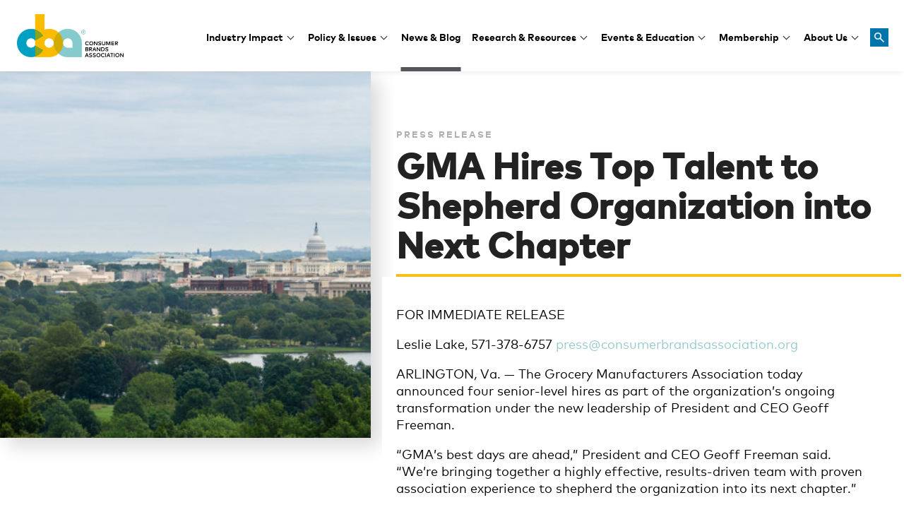

--- FILE ---
content_type: text/html; charset=UTF-8
request_url: https://consumerbrandsassociation.org/press-releases/gma-hires-top-talent-to-shepherd-organization-into-next-chapter/
body_size: 38145
content:

<!doctype html>
<!--[if lt IE 7]> <html class="lt-ie10 lt-ie9 lt-ie8 lt-ie7"> <![endif]-->
<!--[if IE 7]>    <html class="lt-ie10 lt-ie9 lt-ie8"> <![endif]-->
<!--[if IE 8]>    <html class="lt-ie10 lt-ie9"> <![endif]-->
<!--[if IE 9]>    <html class="lt-ie10"> <![endif]-->
<!--[if gt IE 9]><!--> <html lang="en"> <!--<![endif]-->
<head>
    <!-- Google Tag Manager -->
    <script>(function(w,d,s,l,i){w[l]=w[l]||[];w[l].push({'gtm.start':
    new Date().getTime(),event:'gtm.js'});var f=d.getElementsByTagName(s)[0],
    j=d.createElement(s),dl=l!='dataLayer'?'&l='+l:'';j.async=true;j.src=
    'https://www.googletagmanager.com/gtm.js?id='+i+dl;f.parentNode.insertBefore(j,f);
    })(window,document,'script','dataLayer','GTM-MV3MMV2');</script>
    <!-- End Google Tag Manager -->

    <!-- Pingdom -->
    <script src="//rum-static.pingdom.net/pa-659d94b4daab42001200054b.js" async></script>
    
    <meta charset="utf-8">
    <meta http-equiv="X-UA-Compatible" content="IE=edge"><script type="text/javascript">(window.NREUM||(NREUM={})).init={privacy:{cookies_enabled:true},ajax:{deny_list:["bam.nr-data.net"]},feature_flags:["soft_nav"],distributed_tracing:{enabled:true}};(window.NREUM||(NREUM={})).loader_config={agentID:"1588875393",accountID:"4192921",trustKey:"66686",xpid:"UAcOU19RCRABUVVUBgACU1UI",licenseKey:"NRJS-8e522354352d09f65ff",applicationID:"1546115519",browserID:"1588875393"};;/*! For license information please see nr-loader-spa-1.308.0.min.js.LICENSE.txt */
(()=>{var e,t,r={384:(e,t,r)=>{"use strict";r.d(t,{NT:()=>a,US:()=>u,Zm:()=>o,bQ:()=>d,dV:()=>c,pV:()=>l});var n=r(6154),i=r(1863),s=r(1910);const a={beacon:"bam.nr-data.net",errorBeacon:"bam.nr-data.net"};function o(){return n.gm.NREUM||(n.gm.NREUM={}),void 0===n.gm.newrelic&&(n.gm.newrelic=n.gm.NREUM),n.gm.NREUM}function c(){let e=o();return e.o||(e.o={ST:n.gm.setTimeout,SI:n.gm.setImmediate||n.gm.setInterval,CT:n.gm.clearTimeout,XHR:n.gm.XMLHttpRequest,REQ:n.gm.Request,EV:n.gm.Event,PR:n.gm.Promise,MO:n.gm.MutationObserver,FETCH:n.gm.fetch,WS:n.gm.WebSocket},(0,s.i)(...Object.values(e.o))),e}function d(e,t){let r=o();r.initializedAgents??={},t.initializedAt={ms:(0,i.t)(),date:new Date},r.initializedAgents[e]=t}function u(e,t){o()[e]=t}function l(){return function(){let e=o();const t=e.info||{};e.info={beacon:a.beacon,errorBeacon:a.errorBeacon,...t}}(),function(){let e=o();const t=e.init||{};e.init={...t}}(),c(),function(){let e=o();const t=e.loader_config||{};e.loader_config={...t}}(),o()}},782:(e,t,r)=>{"use strict";r.d(t,{T:()=>n});const n=r(860).K7.pageViewTiming},860:(e,t,r)=>{"use strict";r.d(t,{$J:()=>u,K7:()=>c,P3:()=>d,XX:()=>i,Yy:()=>o,df:()=>s,qY:()=>n,v4:()=>a});const n="events",i="jserrors",s="browser/blobs",a="rum",o="browser/logs",c={ajax:"ajax",genericEvents:"generic_events",jserrors:i,logging:"logging",metrics:"metrics",pageAction:"page_action",pageViewEvent:"page_view_event",pageViewTiming:"page_view_timing",sessionReplay:"session_replay",sessionTrace:"session_trace",softNav:"soft_navigations",spa:"spa"},d={[c.pageViewEvent]:1,[c.pageViewTiming]:2,[c.metrics]:3,[c.jserrors]:4,[c.spa]:5,[c.ajax]:6,[c.sessionTrace]:7,[c.softNav]:8,[c.sessionReplay]:9,[c.logging]:10,[c.genericEvents]:11},u={[c.pageViewEvent]:a,[c.pageViewTiming]:n,[c.ajax]:n,[c.spa]:n,[c.softNav]:n,[c.metrics]:i,[c.jserrors]:i,[c.sessionTrace]:s,[c.sessionReplay]:s,[c.logging]:o,[c.genericEvents]:"ins"}},944:(e,t,r)=>{"use strict";r.d(t,{R:()=>i});var n=r(3241);function i(e,t){"function"==typeof console.debug&&(console.debug("New Relic Warning: https://github.com/newrelic/newrelic-browser-agent/blob/main/docs/warning-codes.md#".concat(e),t),(0,n.W)({agentIdentifier:null,drained:null,type:"data",name:"warn",feature:"warn",data:{code:e,secondary:t}}))}},993:(e,t,r)=>{"use strict";r.d(t,{A$:()=>s,ET:()=>a,TZ:()=>o,p_:()=>i});var n=r(860);const i={ERROR:"ERROR",WARN:"WARN",INFO:"INFO",DEBUG:"DEBUG",TRACE:"TRACE"},s={OFF:0,ERROR:1,WARN:2,INFO:3,DEBUG:4,TRACE:5},a="log",o=n.K7.logging},1541:(e,t,r)=>{"use strict";r.d(t,{U:()=>i,f:()=>n});const n={MFE:"MFE",BA:"BA"};function i(e,t){if(2!==t?.harvestEndpointVersion)return{};const r=t.agentRef.runtime.appMetadata.agents[0].entityGuid;return e?{"source.id":e.id,"source.name":e.name,"source.type":e.type,"parent.id":e.parent?.id||r,"parent.type":e.parent?.type||n.BA}:{"entity.guid":r,appId:t.agentRef.info.applicationID}}},1687:(e,t,r)=>{"use strict";r.d(t,{Ak:()=>d,Ze:()=>h,x3:()=>u});var n=r(3241),i=r(7836),s=r(3606),a=r(860),o=r(2646);const c={};function d(e,t){const r={staged:!1,priority:a.P3[t]||0};l(e),c[e].get(t)||c[e].set(t,r)}function u(e,t){e&&c[e]&&(c[e].get(t)&&c[e].delete(t),p(e,t,!1),c[e].size&&f(e))}function l(e){if(!e)throw new Error("agentIdentifier required");c[e]||(c[e]=new Map)}function h(e="",t="feature",r=!1){if(l(e),!e||!c[e].get(t)||r)return p(e,t);c[e].get(t).staged=!0,f(e)}function f(e){const t=Array.from(c[e]);t.every(([e,t])=>t.staged)&&(t.sort((e,t)=>e[1].priority-t[1].priority),t.forEach(([t])=>{c[e].delete(t),p(e,t)}))}function p(e,t,r=!0){const a=e?i.ee.get(e):i.ee,c=s.i.handlers;if(!a.aborted&&a.backlog&&c){if((0,n.W)({agentIdentifier:e,type:"lifecycle",name:"drain",feature:t}),r){const e=a.backlog[t],r=c[t];if(r){for(let t=0;e&&t<e.length;++t)g(e[t],r);Object.entries(r).forEach(([e,t])=>{Object.values(t||{}).forEach(t=>{t[0]?.on&&t[0]?.context()instanceof o.y&&t[0].on(e,t[1])})})}}a.isolatedBacklog||delete c[t],a.backlog[t]=null,a.emit("drain-"+t,[])}}function g(e,t){var r=e[1];Object.values(t[r]||{}).forEach(t=>{var r=e[0];if(t[0]===r){var n=t[1],i=e[3],s=e[2];n.apply(i,s)}})}},1738:(e,t,r)=>{"use strict";r.d(t,{U:()=>f,Y:()=>h});var n=r(3241),i=r(9908),s=r(1863),a=r(944),o=r(5701),c=r(3969),d=r(8362),u=r(860),l=r(4261);function h(e,t,r,s){const h=s||r;!h||h[e]&&h[e]!==d.d.prototype[e]||(h[e]=function(){(0,i.p)(c.xV,["API/"+e+"/called"],void 0,u.K7.metrics,r.ee),(0,n.W)({agentIdentifier:r.agentIdentifier,drained:!!o.B?.[r.agentIdentifier],type:"data",name:"api",feature:l.Pl+e,data:{}});try{return t.apply(this,arguments)}catch(e){(0,a.R)(23,e)}})}function f(e,t,r,n,a){const o=e.info;null===r?delete o.jsAttributes[t]:o.jsAttributes[t]=r,(a||null===r)&&(0,i.p)(l.Pl+n,[(0,s.t)(),t,r],void 0,"session",e.ee)}},1741:(e,t,r)=>{"use strict";r.d(t,{W:()=>s});var n=r(944),i=r(4261);class s{#e(e,...t){if(this[e]!==s.prototype[e])return this[e](...t);(0,n.R)(35,e)}addPageAction(e,t){return this.#e(i.hG,e,t)}register(e){return this.#e(i.eY,e)}recordCustomEvent(e,t){return this.#e(i.fF,e,t)}setPageViewName(e,t){return this.#e(i.Fw,e,t)}setCustomAttribute(e,t,r){return this.#e(i.cD,e,t,r)}noticeError(e,t){return this.#e(i.o5,e,t)}setUserId(e,t=!1){return this.#e(i.Dl,e,t)}setApplicationVersion(e){return this.#e(i.nb,e)}setErrorHandler(e){return this.#e(i.bt,e)}addRelease(e,t){return this.#e(i.k6,e,t)}log(e,t){return this.#e(i.$9,e,t)}start(){return this.#e(i.d3)}finished(e){return this.#e(i.BL,e)}recordReplay(){return this.#e(i.CH)}pauseReplay(){return this.#e(i.Tb)}addToTrace(e){return this.#e(i.U2,e)}setCurrentRouteName(e){return this.#e(i.PA,e)}interaction(e){return this.#e(i.dT,e)}wrapLogger(e,t,r){return this.#e(i.Wb,e,t,r)}measure(e,t){return this.#e(i.V1,e,t)}consent(e){return this.#e(i.Pv,e)}}},1863:(e,t,r)=>{"use strict";function n(){return Math.floor(performance.now())}r.d(t,{t:()=>n})},1910:(e,t,r)=>{"use strict";r.d(t,{i:()=>s});var n=r(944);const i=new Map;function s(...e){return e.every(e=>{if(i.has(e))return i.get(e);const t="function"==typeof e?e.toString():"",r=t.includes("[native code]"),s=t.includes("nrWrapper");return r||s||(0,n.R)(64,e?.name||t),i.set(e,r),r})}},2555:(e,t,r)=>{"use strict";r.d(t,{D:()=>o,f:()=>a});var n=r(384),i=r(8122);const s={beacon:n.NT.beacon,errorBeacon:n.NT.errorBeacon,licenseKey:void 0,applicationID:void 0,sa:void 0,queueTime:void 0,applicationTime:void 0,ttGuid:void 0,user:void 0,account:void 0,product:void 0,extra:void 0,jsAttributes:{},userAttributes:void 0,atts:void 0,transactionName:void 0,tNamePlain:void 0};function a(e){try{return!!e.licenseKey&&!!e.errorBeacon&&!!e.applicationID}catch(e){return!1}}const o=e=>(0,i.a)(e,s)},2614:(e,t,r)=>{"use strict";r.d(t,{BB:()=>a,H3:()=>n,g:()=>d,iL:()=>c,tS:()=>o,uh:()=>i,wk:()=>s});const n="NRBA",i="SESSION",s=144e5,a=18e5,o={STARTED:"session-started",PAUSE:"session-pause",RESET:"session-reset",RESUME:"session-resume",UPDATE:"session-update"},c={SAME_TAB:"same-tab",CROSS_TAB:"cross-tab"},d={OFF:0,FULL:1,ERROR:2}},2646:(e,t,r)=>{"use strict";r.d(t,{y:()=>n});class n{constructor(e){this.contextId=e}}},2843:(e,t,r)=>{"use strict";r.d(t,{G:()=>s,u:()=>i});var n=r(3878);function i(e,t=!1,r,i){(0,n.DD)("visibilitychange",function(){if(t)return void("hidden"===document.visibilityState&&e());e(document.visibilityState)},r,i)}function s(e,t,r){(0,n.sp)("pagehide",e,t,r)}},3241:(e,t,r)=>{"use strict";r.d(t,{W:()=>s});var n=r(6154);const i="newrelic";function s(e={}){try{n.gm.dispatchEvent(new CustomEvent(i,{detail:e}))}catch(e){}}},3304:(e,t,r)=>{"use strict";r.d(t,{A:()=>s});var n=r(7836);const i=()=>{const e=new WeakSet;return(t,r)=>{if("object"==typeof r&&null!==r){if(e.has(r))return;e.add(r)}return r}};function s(e){try{return JSON.stringify(e,i())??""}catch(e){try{n.ee.emit("internal-error",[e])}catch(e){}return""}}},3333:(e,t,r)=>{"use strict";r.d(t,{$v:()=>u,TZ:()=>n,Xh:()=>c,Zp:()=>i,kd:()=>d,mq:()=>o,nf:()=>a,qN:()=>s});const n=r(860).K7.genericEvents,i=["auxclick","click","copy","keydown","paste","scrollend"],s=["focus","blur"],a=4,o=1e3,c=2e3,d=["PageAction","UserAction","BrowserPerformance"],u={RESOURCES:"experimental.resources",REGISTER:"register"}},3434:(e,t,r)=>{"use strict";r.d(t,{Jt:()=>s,YM:()=>d});var n=r(7836),i=r(5607);const s="nr@original:".concat(i.W),a=50;var o=Object.prototype.hasOwnProperty,c=!1;function d(e,t){return e||(e=n.ee),r.inPlace=function(e,t,n,i,s){n||(n="");const a="-"===n.charAt(0);for(let o=0;o<t.length;o++){const c=t[o],d=e[c];l(d)||(e[c]=r(d,a?c+n:n,i,c,s))}},r.flag=s,r;function r(t,r,n,c,d){return l(t)?t:(r||(r=""),nrWrapper[s]=t,function(e,t,r){if(Object.defineProperty&&Object.keys)try{return Object.keys(e).forEach(function(r){Object.defineProperty(t,r,{get:function(){return e[r]},set:function(t){return e[r]=t,t}})}),t}catch(e){u([e],r)}for(var n in e)o.call(e,n)&&(t[n]=e[n])}(t,nrWrapper,e),nrWrapper);function nrWrapper(){var s,o,l,h;let f;try{o=this,s=[...arguments],l="function"==typeof n?n(s,o):n||{}}catch(t){u([t,"",[s,o,c],l],e)}i(r+"start",[s,o,c],l,d);const p=performance.now();let g;try{return h=t.apply(o,s),g=performance.now(),h}catch(e){throw g=performance.now(),i(r+"err",[s,o,e],l,d),f=e,f}finally{const e=g-p,t={start:p,end:g,duration:e,isLongTask:e>=a,methodName:c,thrownError:f};t.isLongTask&&i("long-task",[t,o],l,d),i(r+"end",[s,o,h],l,d)}}}function i(r,n,i,s){if(!c||t){var a=c;c=!0;try{e.emit(r,n,i,t,s)}catch(t){u([t,r,n,i],e)}c=a}}}function u(e,t){t||(t=n.ee);try{t.emit("internal-error",e)}catch(e){}}function l(e){return!(e&&"function"==typeof e&&e.apply&&!e[s])}},3606:(e,t,r)=>{"use strict";r.d(t,{i:()=>s});var n=r(9908);s.on=a;var i=s.handlers={};function s(e,t,r,s){a(s||n.d,i,e,t,r)}function a(e,t,r,i,s){s||(s="feature"),e||(e=n.d);var a=t[s]=t[s]||{};(a[r]=a[r]||[]).push([e,i])}},3738:(e,t,r)=>{"use strict";r.d(t,{He:()=>i,Kp:()=>o,Lc:()=>d,Rz:()=>u,TZ:()=>n,bD:()=>s,d3:()=>a,jx:()=>l,sl:()=>h,uP:()=>c});const n=r(860).K7.sessionTrace,i="bstResource",s="resource",a="-start",o="-end",c="fn"+a,d="fn"+o,u="pushState",l=1e3,h=3e4},3785:(e,t,r)=>{"use strict";r.d(t,{R:()=>c,b:()=>d});var n=r(9908),i=r(1863),s=r(860),a=r(3969),o=r(993);function c(e,t,r={},c=o.p_.INFO,d=!0,u,l=(0,i.t)()){(0,n.p)(a.xV,["API/logging/".concat(c.toLowerCase(),"/called")],void 0,s.K7.metrics,e),(0,n.p)(o.ET,[l,t,r,c,d,u],void 0,s.K7.logging,e)}function d(e){return"string"==typeof e&&Object.values(o.p_).some(t=>t===e.toUpperCase().trim())}},3878:(e,t,r)=>{"use strict";function n(e,t){return{capture:e,passive:!1,signal:t}}function i(e,t,r=!1,i){window.addEventListener(e,t,n(r,i))}function s(e,t,r=!1,i){document.addEventListener(e,t,n(r,i))}r.d(t,{DD:()=>s,jT:()=>n,sp:()=>i})},3962:(e,t,r)=>{"use strict";r.d(t,{AM:()=>a,O2:()=>l,OV:()=>s,Qu:()=>h,TZ:()=>c,ih:()=>f,pP:()=>o,t1:()=>u,tC:()=>i,wD:()=>d});var n=r(860);const i=["click","keydown","submit"],s="popstate",a="api",o="initialPageLoad",c=n.K7.softNav,d=5e3,u=500,l={INITIAL_PAGE_LOAD:"",ROUTE_CHANGE:1,UNSPECIFIED:2},h={INTERACTION:1,AJAX:2,CUSTOM_END:3,CUSTOM_TRACER:4},f={IP:"in progress",PF:"pending finish",FIN:"finished",CAN:"cancelled"}},3969:(e,t,r)=>{"use strict";r.d(t,{TZ:()=>n,XG:()=>o,rs:()=>i,xV:()=>a,z_:()=>s});const n=r(860).K7.metrics,i="sm",s="cm",a="storeSupportabilityMetrics",o="storeEventMetrics"},4234:(e,t,r)=>{"use strict";r.d(t,{W:()=>s});var n=r(7836),i=r(1687);class s{constructor(e,t){this.agentIdentifier=e,this.ee=n.ee.get(e),this.featureName=t,this.blocked=!1}deregisterDrain(){(0,i.x3)(this.agentIdentifier,this.featureName)}}},4261:(e,t,r)=>{"use strict";r.d(t,{$9:()=>u,BL:()=>c,CH:()=>p,Dl:()=>R,Fw:()=>w,PA:()=>v,Pl:()=>n,Pv:()=>A,Tb:()=>h,U2:()=>a,V1:()=>E,Wb:()=>T,bt:()=>y,cD:()=>b,d3:()=>x,dT:()=>d,eY:()=>g,fF:()=>f,hG:()=>s,hw:()=>i,k6:()=>o,nb:()=>m,o5:()=>l});const n="api-",i=n+"ixn-",s="addPageAction",a="addToTrace",o="addRelease",c="finished",d="interaction",u="log",l="noticeError",h="pauseReplay",f="recordCustomEvent",p="recordReplay",g="register",m="setApplicationVersion",v="setCurrentRouteName",b="setCustomAttribute",y="setErrorHandler",w="setPageViewName",R="setUserId",x="start",T="wrapLogger",E="measure",A="consent"},5205:(e,t,r)=>{"use strict";r.d(t,{j:()=>S});var n=r(384),i=r(1741);var s=r(2555),a=r(3333);const o=e=>{if(!e||"string"!=typeof e)return!1;try{document.createDocumentFragment().querySelector(e)}catch{return!1}return!0};var c=r(2614),d=r(944),u=r(8122);const l="[data-nr-mask]",h=e=>(0,u.a)(e,(()=>{const e={feature_flags:[],experimental:{allow_registered_children:!1,resources:!1},mask_selector:"*",block_selector:"[data-nr-block]",mask_input_options:{color:!1,date:!1,"datetime-local":!1,email:!1,month:!1,number:!1,range:!1,search:!1,tel:!1,text:!1,time:!1,url:!1,week:!1,textarea:!1,select:!1,password:!0}};return{ajax:{deny_list:void 0,block_internal:!0,enabled:!0,autoStart:!0},api:{get allow_registered_children(){return e.feature_flags.includes(a.$v.REGISTER)||e.experimental.allow_registered_children},set allow_registered_children(t){e.experimental.allow_registered_children=t},duplicate_registered_data:!1},browser_consent_mode:{enabled:!1},distributed_tracing:{enabled:void 0,exclude_newrelic_header:void 0,cors_use_newrelic_header:void 0,cors_use_tracecontext_headers:void 0,allowed_origins:void 0},get feature_flags(){return e.feature_flags},set feature_flags(t){e.feature_flags=t},generic_events:{enabled:!0,autoStart:!0},harvest:{interval:30},jserrors:{enabled:!0,autoStart:!0},logging:{enabled:!0,autoStart:!0},metrics:{enabled:!0,autoStart:!0},obfuscate:void 0,page_action:{enabled:!0},page_view_event:{enabled:!0,autoStart:!0},page_view_timing:{enabled:!0,autoStart:!0},performance:{capture_marks:!1,capture_measures:!1,capture_detail:!0,resources:{get enabled(){return e.feature_flags.includes(a.$v.RESOURCES)||e.experimental.resources},set enabled(t){e.experimental.resources=t},asset_types:[],first_party_domains:[],ignore_newrelic:!0}},privacy:{cookies_enabled:!0},proxy:{assets:void 0,beacon:void 0},session:{expiresMs:c.wk,inactiveMs:c.BB},session_replay:{autoStart:!0,enabled:!1,preload:!1,sampling_rate:10,error_sampling_rate:100,collect_fonts:!1,inline_images:!1,fix_stylesheets:!0,mask_all_inputs:!0,get mask_text_selector(){return e.mask_selector},set mask_text_selector(t){o(t)?e.mask_selector="".concat(t,",").concat(l):""===t||null===t?e.mask_selector=l:(0,d.R)(5,t)},get block_class(){return"nr-block"},get ignore_class(){return"nr-ignore"},get mask_text_class(){return"nr-mask"},get block_selector(){return e.block_selector},set block_selector(t){o(t)?e.block_selector+=",".concat(t):""!==t&&(0,d.R)(6,t)},get mask_input_options(){return e.mask_input_options},set mask_input_options(t){t&&"object"==typeof t?e.mask_input_options={...t,password:!0}:(0,d.R)(7,t)}},session_trace:{enabled:!0,autoStart:!0},soft_navigations:{enabled:!0,autoStart:!0},spa:{enabled:!0,autoStart:!0},ssl:void 0,user_actions:{enabled:!0,elementAttributes:["id","className","tagName","type"]}}})());var f=r(6154),p=r(9324);let g=0;const m={buildEnv:p.F3,distMethod:p.Xs,version:p.xv,originTime:f.WN},v={consented:!1},b={appMetadata:{},get consented(){return this.session?.state?.consent||v.consented},set consented(e){v.consented=e},customTransaction:void 0,denyList:void 0,disabled:!1,harvester:void 0,isolatedBacklog:!1,isRecording:!1,loaderType:void 0,maxBytes:3e4,obfuscator:void 0,onerror:void 0,ptid:void 0,releaseIds:{},session:void 0,timeKeeper:void 0,registeredEntities:[],jsAttributesMetadata:{bytes:0},get harvestCount(){return++g}},y=e=>{const t=(0,u.a)(e,b),r=Object.keys(m).reduce((e,t)=>(e[t]={value:m[t],writable:!1,configurable:!0,enumerable:!0},e),{});return Object.defineProperties(t,r)};var w=r(5701);const R=e=>{const t=e.startsWith("http");e+="/",r.p=t?e:"https://"+e};var x=r(7836),T=r(3241);const E={accountID:void 0,trustKey:void 0,agentID:void 0,licenseKey:void 0,applicationID:void 0,xpid:void 0},A=e=>(0,u.a)(e,E),_=new Set;function S(e,t={},r,a){let{init:o,info:c,loader_config:d,runtime:u={},exposed:l=!0}=t;if(!c){const e=(0,n.pV)();o=e.init,c=e.info,d=e.loader_config}e.init=h(o||{}),e.loader_config=A(d||{}),c.jsAttributes??={},f.bv&&(c.jsAttributes.isWorker=!0),e.info=(0,s.D)(c);const p=e.init,g=[c.beacon,c.errorBeacon];_.has(e.agentIdentifier)||(p.proxy.assets&&(R(p.proxy.assets),g.push(p.proxy.assets)),p.proxy.beacon&&g.push(p.proxy.beacon),e.beacons=[...g],function(e){const t=(0,n.pV)();Object.getOwnPropertyNames(i.W.prototype).forEach(r=>{const n=i.W.prototype[r];if("function"!=typeof n||"constructor"===n)return;let s=t[r];e[r]&&!1!==e.exposed&&"micro-agent"!==e.runtime?.loaderType&&(t[r]=(...t)=>{const n=e[r](...t);return s?s(...t):n})})}(e),(0,n.US)("activatedFeatures",w.B)),u.denyList=[...p.ajax.deny_list||[],...p.ajax.block_internal?g:[]],u.ptid=e.agentIdentifier,u.loaderType=r,e.runtime=y(u),_.has(e.agentIdentifier)||(e.ee=x.ee.get(e.agentIdentifier),e.exposed=l,(0,T.W)({agentIdentifier:e.agentIdentifier,drained:!!w.B?.[e.agentIdentifier],type:"lifecycle",name:"initialize",feature:void 0,data:e.config})),_.add(e.agentIdentifier)}},5270:(e,t,r)=>{"use strict";r.d(t,{Aw:()=>a,SR:()=>s,rF:()=>o});var n=r(384),i=r(7767);function s(e){return!!(0,n.dV)().o.MO&&(0,i.V)(e)&&!0===e?.session_trace.enabled}function a(e){return!0===e?.session_replay.preload&&s(e)}function o(e,t){try{if("string"==typeof t?.type){if("password"===t.type.toLowerCase())return"*".repeat(e?.length||0);if(void 0!==t?.dataset?.nrUnmask||t?.classList?.contains("nr-unmask"))return e}}catch(e){}return"string"==typeof e?e.replace(/[\S]/g,"*"):"*".repeat(e?.length||0)}},5289:(e,t,r)=>{"use strict";r.d(t,{GG:()=>a,Qr:()=>c,sB:()=>o});var n=r(3878),i=r(6389);function s(){return"undefined"==typeof document||"complete"===document.readyState}function a(e,t){if(s())return e();const r=(0,i.J)(e),a=setInterval(()=>{s()&&(clearInterval(a),r())},500);(0,n.sp)("load",r,t)}function o(e){if(s())return e();(0,n.DD)("DOMContentLoaded",e)}function c(e){if(s())return e();(0,n.sp)("popstate",e)}},5607:(e,t,r)=>{"use strict";r.d(t,{W:()=>n});const n=(0,r(9566).bz)()},5701:(e,t,r)=>{"use strict";r.d(t,{B:()=>s,t:()=>a});var n=r(3241);const i=new Set,s={};function a(e,t){const r=t.agentIdentifier;s[r]??={},e&&"object"==typeof e&&(i.has(r)||(t.ee.emit("rumresp",[e]),s[r]=e,i.add(r),(0,n.W)({agentIdentifier:r,loaded:!0,drained:!0,type:"lifecycle",name:"load",feature:void 0,data:e})))}},6154:(e,t,r)=>{"use strict";r.d(t,{OF:()=>d,RI:()=>i,WN:()=>h,bv:()=>s,eN:()=>f,gm:()=>a,lR:()=>l,m:()=>c,mw:()=>o,sb:()=>u});var n=r(1863);const i="undefined"!=typeof window&&!!window.document,s="undefined"!=typeof WorkerGlobalScope&&("undefined"!=typeof self&&self instanceof WorkerGlobalScope&&self.navigator instanceof WorkerNavigator||"undefined"!=typeof globalThis&&globalThis instanceof WorkerGlobalScope&&globalThis.navigator instanceof WorkerNavigator),a=i?window:"undefined"!=typeof WorkerGlobalScope&&("undefined"!=typeof self&&self instanceof WorkerGlobalScope&&self||"undefined"!=typeof globalThis&&globalThis instanceof WorkerGlobalScope&&globalThis),o=Boolean("hidden"===a?.document?.visibilityState),c=""+a?.location,d=/iPad|iPhone|iPod/.test(a.navigator?.userAgent),u=d&&"undefined"==typeof SharedWorker,l=(()=>{const e=a.navigator?.userAgent?.match(/Firefox[/\s](\d+\.\d+)/);return Array.isArray(e)&&e.length>=2?+e[1]:0})(),h=Date.now()-(0,n.t)(),f=()=>"undefined"!=typeof PerformanceNavigationTiming&&a?.performance?.getEntriesByType("navigation")?.[0]?.responseStart},6344:(e,t,r)=>{"use strict";r.d(t,{BB:()=>u,Qb:()=>l,TZ:()=>i,Ug:()=>a,Vh:()=>s,_s:()=>o,bc:()=>d,yP:()=>c});var n=r(2614);const i=r(860).K7.sessionReplay,s="errorDuringReplay",a=.12,o={DomContentLoaded:0,Load:1,FullSnapshot:2,IncrementalSnapshot:3,Meta:4,Custom:5},c={[n.g.ERROR]:15e3,[n.g.FULL]:3e5,[n.g.OFF]:0},d={RESET:{message:"Session was reset",sm:"Reset"},IMPORT:{message:"Recorder failed to import",sm:"Import"},TOO_MANY:{message:"429: Too Many Requests",sm:"Too-Many"},TOO_BIG:{message:"Payload was too large",sm:"Too-Big"},CROSS_TAB:{message:"Session Entity was set to OFF on another tab",sm:"Cross-Tab"},ENTITLEMENTS:{message:"Session Replay is not allowed and will not be started",sm:"Entitlement"}},u=5e3,l={API:"api",RESUME:"resume",SWITCH_TO_FULL:"switchToFull",INITIALIZE:"initialize",PRELOAD:"preload"}},6389:(e,t,r)=>{"use strict";function n(e,t=500,r={}){const n=r?.leading||!1;let i;return(...r)=>{n&&void 0===i&&(e.apply(this,r),i=setTimeout(()=>{i=clearTimeout(i)},t)),n||(clearTimeout(i),i=setTimeout(()=>{e.apply(this,r)},t))}}function i(e){let t=!1;return(...r)=>{t||(t=!0,e.apply(this,r))}}r.d(t,{J:()=>i,s:()=>n})},6630:(e,t,r)=>{"use strict";r.d(t,{T:()=>n});const n=r(860).K7.pageViewEvent},6774:(e,t,r)=>{"use strict";r.d(t,{T:()=>n});const n=r(860).K7.jserrors},7295:(e,t,r)=>{"use strict";r.d(t,{Xv:()=>a,gX:()=>i,iW:()=>s});var n=[];function i(e){if(!e||s(e))return!1;if(0===n.length)return!0;if("*"===n[0].hostname)return!1;for(var t=0;t<n.length;t++){var r=n[t];if(r.hostname.test(e.hostname)&&r.pathname.test(e.pathname))return!1}return!0}function s(e){return void 0===e.hostname}function a(e){if(n=[],e&&e.length)for(var t=0;t<e.length;t++){let r=e[t];if(!r)continue;if("*"===r)return void(n=[{hostname:"*"}]);0===r.indexOf("http://")?r=r.substring(7):0===r.indexOf("https://")&&(r=r.substring(8));const i=r.indexOf("/");let s,a;i>0?(s=r.substring(0,i),a=r.substring(i)):(s=r,a="*");let[c]=s.split(":");n.push({hostname:o(c),pathname:o(a,!0)})}}function o(e,t=!1){const r=e.replace(/[.+?^${}()|[\]\\]/g,e=>"\\"+e).replace(/\*/g,".*?");return new RegExp((t?"^":"")+r+"$")}},7485:(e,t,r)=>{"use strict";r.d(t,{D:()=>i});var n=r(6154);function i(e){if(0===(e||"").indexOf("data:"))return{protocol:"data"};try{const t=new URL(e,location.href),r={port:t.port,hostname:t.hostname,pathname:t.pathname,search:t.search,protocol:t.protocol.slice(0,t.protocol.indexOf(":")),sameOrigin:t.protocol===n.gm?.location?.protocol&&t.host===n.gm?.location?.host};return r.port&&""!==r.port||("http:"===t.protocol&&(r.port="80"),"https:"===t.protocol&&(r.port="443")),r.pathname&&""!==r.pathname?r.pathname.startsWith("/")||(r.pathname="/".concat(r.pathname)):r.pathname="/",r}catch(e){return{}}}},7699:(e,t,r)=>{"use strict";r.d(t,{It:()=>s,KC:()=>o,No:()=>i,qh:()=>a});var n=r(860);const i=16e3,s=1e6,a="SESSION_ERROR",o={[n.K7.logging]:!0,[n.K7.genericEvents]:!1,[n.K7.jserrors]:!1,[n.K7.ajax]:!1}},7767:(e,t,r)=>{"use strict";r.d(t,{V:()=>i});var n=r(6154);const i=e=>n.RI&&!0===e?.privacy.cookies_enabled},7836:(e,t,r)=>{"use strict";r.d(t,{P:()=>o,ee:()=>c});var n=r(384),i=r(8990),s=r(2646),a=r(5607);const o="nr@context:".concat(a.W),c=function e(t,r){var n={},a={},u={},l=!1;try{l=16===r.length&&d.initializedAgents?.[r]?.runtime.isolatedBacklog}catch(e){}var h={on:p,addEventListener:p,removeEventListener:function(e,t){var r=n[e];if(!r)return;for(var i=0;i<r.length;i++)r[i]===t&&r.splice(i,1)},emit:function(e,r,n,i,s){!1!==s&&(s=!0);if(c.aborted&&!i)return;t&&s&&t.emit(e,r,n);var o=f(n);g(e).forEach(e=>{e.apply(o,r)});var d=v()[a[e]];d&&d.push([h,e,r,o]);return o},get:m,listeners:g,context:f,buffer:function(e,t){const r=v();if(t=t||"feature",h.aborted)return;Object.entries(e||{}).forEach(([e,n])=>{a[n]=t,t in r||(r[t]=[])})},abort:function(){h._aborted=!0,Object.keys(h.backlog).forEach(e=>{delete h.backlog[e]})},isBuffering:function(e){return!!v()[a[e]]},debugId:r,backlog:l?{}:t&&"object"==typeof t.backlog?t.backlog:{},isolatedBacklog:l};return Object.defineProperty(h,"aborted",{get:()=>{let e=h._aborted||!1;return e||(t&&(e=t.aborted),e)}}),h;function f(e){return e&&e instanceof s.y?e:e?(0,i.I)(e,o,()=>new s.y(o)):new s.y(o)}function p(e,t){n[e]=g(e).concat(t)}function g(e){return n[e]||[]}function m(t){return u[t]=u[t]||e(h,t)}function v(){return h.backlog}}(void 0,"globalEE"),d=(0,n.Zm)();d.ee||(d.ee=c)},8122:(e,t,r)=>{"use strict";r.d(t,{a:()=>i});var n=r(944);function i(e,t){try{if(!e||"object"!=typeof e)return(0,n.R)(3);if(!t||"object"!=typeof t)return(0,n.R)(4);const r=Object.create(Object.getPrototypeOf(t),Object.getOwnPropertyDescriptors(t)),s=0===Object.keys(r).length?e:r;for(let a in s)if(void 0!==e[a])try{if(null===e[a]){r[a]=null;continue}Array.isArray(e[a])&&Array.isArray(t[a])?r[a]=Array.from(new Set([...e[a],...t[a]])):"object"==typeof e[a]&&"object"==typeof t[a]?r[a]=i(e[a],t[a]):r[a]=e[a]}catch(e){r[a]||(0,n.R)(1,e)}return r}catch(e){(0,n.R)(2,e)}}},8139:(e,t,r)=>{"use strict";r.d(t,{u:()=>h});var n=r(7836),i=r(3434),s=r(8990),a=r(6154);const o={},c=a.gm.XMLHttpRequest,d="addEventListener",u="removeEventListener",l="nr@wrapped:".concat(n.P);function h(e){var t=function(e){return(e||n.ee).get("events")}(e);if(o[t.debugId]++)return t;o[t.debugId]=1;var r=(0,i.YM)(t,!0);function h(e){r.inPlace(e,[d,u],"-",p)}function p(e,t){return e[1]}return"getPrototypeOf"in Object&&(a.RI&&f(document,h),c&&f(c.prototype,h),f(a.gm,h)),t.on(d+"-start",function(e,t){var n=e[1];if(null!==n&&("function"==typeof n||"object"==typeof n)&&"newrelic"!==e[0]){var i=(0,s.I)(n,l,function(){var e={object:function(){if("function"!=typeof n.handleEvent)return;return n.handleEvent.apply(n,arguments)},function:n}[typeof n];return e?r(e,"fn-",null,e.name||"anonymous"):n});this.wrapped=e[1]=i}}),t.on(u+"-start",function(e){e[1]=this.wrapped||e[1]}),t}function f(e,t,...r){let n=e;for(;"object"==typeof n&&!Object.prototype.hasOwnProperty.call(n,d);)n=Object.getPrototypeOf(n);n&&t(n,...r)}},8362:(e,t,r)=>{"use strict";r.d(t,{d:()=>s});var n=r(9566),i=r(1741);class s extends i.W{agentIdentifier=(0,n.LA)(16)}},8374:(e,t,r)=>{r.nc=(()=>{try{return document?.currentScript?.nonce}catch(e){}return""})()},8990:(e,t,r)=>{"use strict";r.d(t,{I:()=>i});var n=Object.prototype.hasOwnProperty;function i(e,t,r){if(n.call(e,t))return e[t];var i=r();if(Object.defineProperty&&Object.keys)try{return Object.defineProperty(e,t,{value:i,writable:!0,enumerable:!1}),i}catch(e){}return e[t]=i,i}},9119:(e,t,r)=>{"use strict";r.d(t,{L:()=>s});var n=/([^?#]*)[^#]*(#[^?]*|$).*/,i=/([^?#]*)().*/;function s(e,t){return e?e.replace(t?n:i,"$1$2"):e}},9300:(e,t,r)=>{"use strict";r.d(t,{T:()=>n});const n=r(860).K7.ajax},9324:(e,t,r)=>{"use strict";r.d(t,{AJ:()=>a,F3:()=>i,Xs:()=>s,Yq:()=>o,xv:()=>n});const n="1.308.0",i="PROD",s="CDN",a="@newrelic/rrweb",o="1.0.1"},9566:(e,t,r)=>{"use strict";r.d(t,{LA:()=>o,ZF:()=>c,bz:()=>a,el:()=>d});var n=r(6154);const i="xxxxxxxx-xxxx-4xxx-yxxx-xxxxxxxxxxxx";function s(e,t){return e?15&e[t]:16*Math.random()|0}function a(){const e=n.gm?.crypto||n.gm?.msCrypto;let t,r=0;return e&&e.getRandomValues&&(t=e.getRandomValues(new Uint8Array(30))),i.split("").map(e=>"x"===e?s(t,r++).toString(16):"y"===e?(3&s()|8).toString(16):e).join("")}function o(e){const t=n.gm?.crypto||n.gm?.msCrypto;let r,i=0;t&&t.getRandomValues&&(r=t.getRandomValues(new Uint8Array(e)));const a=[];for(var o=0;o<e;o++)a.push(s(r,i++).toString(16));return a.join("")}function c(){return o(16)}function d(){return o(32)}},9908:(e,t,r)=>{"use strict";r.d(t,{d:()=>n,p:()=>i});var n=r(7836).ee.get("handle");function i(e,t,r,i,s){s?(s.buffer([e],i),s.emit(e,t,r)):(n.buffer([e],i),n.emit(e,t,r))}}},n={};function i(e){var t=n[e];if(void 0!==t)return t.exports;var s=n[e]={exports:{}};return r[e](s,s.exports,i),s.exports}i.m=r,i.d=(e,t)=>{for(var r in t)i.o(t,r)&&!i.o(e,r)&&Object.defineProperty(e,r,{enumerable:!0,get:t[r]})},i.f={},i.e=e=>Promise.all(Object.keys(i.f).reduce((t,r)=>(i.f[r](e,t),t),[])),i.u=e=>({212:"nr-spa-compressor",249:"nr-spa-recorder",478:"nr-spa"}[e]+"-1.308.0.min.js"),i.o=(e,t)=>Object.prototype.hasOwnProperty.call(e,t),e={},t="NRBA-1.308.0.PROD:",i.l=(r,n,s,a)=>{if(e[r])e[r].push(n);else{var o,c;if(void 0!==s)for(var d=document.getElementsByTagName("script"),u=0;u<d.length;u++){var l=d[u];if(l.getAttribute("src")==r||l.getAttribute("data-webpack")==t+s){o=l;break}}if(!o){c=!0;var h={478:"sha512-RSfSVnmHk59T/uIPbdSE0LPeqcEdF4/+XhfJdBuccH5rYMOEZDhFdtnh6X6nJk7hGpzHd9Ujhsy7lZEz/ORYCQ==",249:"sha512-ehJXhmntm85NSqW4MkhfQqmeKFulra3klDyY0OPDUE+sQ3GokHlPh1pmAzuNy//3j4ac6lzIbmXLvGQBMYmrkg==",212:"sha512-B9h4CR46ndKRgMBcK+j67uSR2RCnJfGefU+A7FrgR/k42ovXy5x/MAVFiSvFxuVeEk/pNLgvYGMp1cBSK/G6Fg=="};(o=document.createElement("script")).charset="utf-8",i.nc&&o.setAttribute("nonce",i.nc),o.setAttribute("data-webpack",t+s),o.src=r,0!==o.src.indexOf(window.location.origin+"/")&&(o.crossOrigin="anonymous"),h[a]&&(o.integrity=h[a])}e[r]=[n];var f=(t,n)=>{o.onerror=o.onload=null,clearTimeout(p);var i=e[r];if(delete e[r],o.parentNode&&o.parentNode.removeChild(o),i&&i.forEach(e=>e(n)),t)return t(n)},p=setTimeout(f.bind(null,void 0,{type:"timeout",target:o}),12e4);o.onerror=f.bind(null,o.onerror),o.onload=f.bind(null,o.onload),c&&document.head.appendChild(o)}},i.r=e=>{"undefined"!=typeof Symbol&&Symbol.toStringTag&&Object.defineProperty(e,Symbol.toStringTag,{value:"Module"}),Object.defineProperty(e,"__esModule",{value:!0})},i.p="https://js-agent.newrelic.com/",(()=>{var e={38:0,788:0};i.f.j=(t,r)=>{var n=i.o(e,t)?e[t]:void 0;if(0!==n)if(n)r.push(n[2]);else{var s=new Promise((r,i)=>n=e[t]=[r,i]);r.push(n[2]=s);var a=i.p+i.u(t),o=new Error;i.l(a,r=>{if(i.o(e,t)&&(0!==(n=e[t])&&(e[t]=void 0),n)){var s=r&&("load"===r.type?"missing":r.type),a=r&&r.target&&r.target.src;o.message="Loading chunk "+t+" failed: ("+s+": "+a+")",o.name="ChunkLoadError",o.type=s,o.request=a,n[1](o)}},"chunk-"+t,t)}};var t=(t,r)=>{var n,s,[a,o,c]=r,d=0;if(a.some(t=>0!==e[t])){for(n in o)i.o(o,n)&&(i.m[n]=o[n]);if(c)c(i)}for(t&&t(r);d<a.length;d++)s=a[d],i.o(e,s)&&e[s]&&e[s][0](),e[s]=0},r=self["webpackChunk:NRBA-1.308.0.PROD"]=self["webpackChunk:NRBA-1.308.0.PROD"]||[];r.forEach(t.bind(null,0)),r.push=t.bind(null,r.push.bind(r))})(),(()=>{"use strict";i(8374);var e=i(8362),t=i(860);const r=Object.values(t.K7);var n=i(5205);var s=i(9908),a=i(1863),o=i(4261),c=i(1738);var d=i(1687),u=i(4234),l=i(5289),h=i(6154),f=i(944),p=i(5270),g=i(7767),m=i(6389),v=i(7699);class b extends u.W{constructor(e,t){super(e.agentIdentifier,t),this.agentRef=e,this.abortHandler=void 0,this.featAggregate=void 0,this.loadedSuccessfully=void 0,this.onAggregateImported=new Promise(e=>{this.loadedSuccessfully=e}),this.deferred=Promise.resolve(),!1===e.init[this.featureName].autoStart?this.deferred=new Promise((t,r)=>{this.ee.on("manual-start-all",(0,m.J)(()=>{(0,d.Ak)(e.agentIdentifier,this.featureName),t()}))}):(0,d.Ak)(e.agentIdentifier,t)}importAggregator(e,t,r={}){if(this.featAggregate)return;const n=async()=>{let n;await this.deferred;try{if((0,g.V)(e.init)){const{setupAgentSession:t}=await i.e(478).then(i.bind(i,8766));n=t(e)}}catch(e){(0,f.R)(20,e),this.ee.emit("internal-error",[e]),(0,s.p)(v.qh,[e],void 0,this.featureName,this.ee)}try{if(!this.#t(this.featureName,n,e.init))return(0,d.Ze)(this.agentIdentifier,this.featureName),void this.loadedSuccessfully(!1);const{Aggregate:i}=await t();this.featAggregate=new i(e,r),e.runtime.harvester.initializedAggregates.push(this.featAggregate),this.loadedSuccessfully(!0)}catch(e){(0,f.R)(34,e),this.abortHandler?.(),(0,d.Ze)(this.agentIdentifier,this.featureName,!0),this.loadedSuccessfully(!1),this.ee&&this.ee.abort()}};h.RI?(0,l.GG)(()=>n(),!0):n()}#t(e,r,n){if(this.blocked)return!1;switch(e){case t.K7.sessionReplay:return(0,p.SR)(n)&&!!r;case t.K7.sessionTrace:return!!r;default:return!0}}}var y=i(6630),w=i(2614),R=i(3241);class x extends b{static featureName=y.T;constructor(e){var t;super(e,y.T),this.setupInspectionEvents(e.agentIdentifier),t=e,(0,c.Y)(o.Fw,function(e,r){"string"==typeof e&&("/"!==e.charAt(0)&&(e="/"+e),t.runtime.customTransaction=(r||"http://custom.transaction")+e,(0,s.p)(o.Pl+o.Fw,[(0,a.t)()],void 0,void 0,t.ee))},t),this.importAggregator(e,()=>i.e(478).then(i.bind(i,2467)))}setupInspectionEvents(e){const t=(t,r)=>{t&&(0,R.W)({agentIdentifier:e,timeStamp:t.timeStamp,loaded:"complete"===t.target.readyState,type:"window",name:r,data:t.target.location+""})};(0,l.sB)(e=>{t(e,"DOMContentLoaded")}),(0,l.GG)(e=>{t(e,"load")}),(0,l.Qr)(e=>{t(e,"navigate")}),this.ee.on(w.tS.UPDATE,(t,r)=>{(0,R.W)({agentIdentifier:e,type:"lifecycle",name:"session",data:r})})}}var T=i(384);class E extends e.d{constructor(e){var t;(super(),h.gm)?(this.features={},(0,T.bQ)(this.agentIdentifier,this),this.desiredFeatures=new Set(e.features||[]),this.desiredFeatures.add(x),(0,n.j)(this,e,e.loaderType||"agent"),t=this,(0,c.Y)(o.cD,function(e,r,n=!1){if("string"==typeof e){if(["string","number","boolean"].includes(typeof r)||null===r)return(0,c.U)(t,e,r,o.cD,n);(0,f.R)(40,typeof r)}else(0,f.R)(39,typeof e)},t),function(e){(0,c.Y)(o.Dl,function(t,r=!1){if("string"!=typeof t&&null!==t)return void(0,f.R)(41,typeof t);const n=e.info.jsAttributes["enduser.id"];r&&null!=n&&n!==t?(0,s.p)(o.Pl+"setUserIdAndResetSession",[t],void 0,"session",e.ee):(0,c.U)(e,"enduser.id",t,o.Dl,!0)},e)}(this),function(e){(0,c.Y)(o.nb,function(t){if("string"==typeof t||null===t)return(0,c.U)(e,"application.version",t,o.nb,!1);(0,f.R)(42,typeof t)},e)}(this),function(e){(0,c.Y)(o.d3,function(){e.ee.emit("manual-start-all")},e)}(this),function(e){(0,c.Y)(o.Pv,function(t=!0){if("boolean"==typeof t){if((0,s.p)(o.Pl+o.Pv,[t],void 0,"session",e.ee),e.runtime.consented=t,t){const t=e.features.page_view_event;t.onAggregateImported.then(e=>{const r=t.featAggregate;e&&!r.sentRum&&r.sendRum()})}}else(0,f.R)(65,typeof t)},e)}(this),this.run()):(0,f.R)(21)}get config(){return{info:this.info,init:this.init,loader_config:this.loader_config,runtime:this.runtime}}get api(){return this}run(){try{const e=function(e){const t={};return r.forEach(r=>{t[r]=!!e[r]?.enabled}),t}(this.init),n=[...this.desiredFeatures];n.sort((e,r)=>t.P3[e.featureName]-t.P3[r.featureName]),n.forEach(r=>{if(!e[r.featureName]&&r.featureName!==t.K7.pageViewEvent)return;if(r.featureName===t.K7.spa)return void(0,f.R)(67);const n=function(e){switch(e){case t.K7.ajax:return[t.K7.jserrors];case t.K7.sessionTrace:return[t.K7.ajax,t.K7.pageViewEvent];case t.K7.sessionReplay:return[t.K7.sessionTrace];case t.K7.pageViewTiming:return[t.K7.pageViewEvent];default:return[]}}(r.featureName).filter(e=>!(e in this.features));n.length>0&&(0,f.R)(36,{targetFeature:r.featureName,missingDependencies:n}),this.features[r.featureName]=new r(this)})}catch(e){(0,f.R)(22,e);for(const e in this.features)this.features[e].abortHandler?.();const t=(0,T.Zm)();delete t.initializedAgents[this.agentIdentifier]?.features,delete this.sharedAggregator;return t.ee.get(this.agentIdentifier).abort(),!1}}}var A=i(2843),_=i(782);class S extends b{static featureName=_.T;constructor(e){super(e,_.T),h.RI&&((0,A.u)(()=>(0,s.p)("docHidden",[(0,a.t)()],void 0,_.T,this.ee),!0),(0,A.G)(()=>(0,s.p)("winPagehide",[(0,a.t)()],void 0,_.T,this.ee)),this.importAggregator(e,()=>i.e(478).then(i.bind(i,9917))))}}var O=i(3969);class I extends b{static featureName=O.TZ;constructor(e){super(e,O.TZ),h.RI&&document.addEventListener("securitypolicyviolation",e=>{(0,s.p)(O.xV,["Generic/CSPViolation/Detected"],void 0,this.featureName,this.ee)}),this.importAggregator(e,()=>i.e(478).then(i.bind(i,6555)))}}var N=i(6774),P=i(3878),k=i(3304);class D{constructor(e,t,r,n,i){this.name="UncaughtError",this.message="string"==typeof e?e:(0,k.A)(e),this.sourceURL=t,this.line=r,this.column=n,this.__newrelic=i}}function C(e){return M(e)?e:new D(void 0!==e?.message?e.message:e,e?.filename||e?.sourceURL,e?.lineno||e?.line,e?.colno||e?.col,e?.__newrelic,e?.cause)}function j(e){const t="Unhandled Promise Rejection: ";if(!e?.reason)return;if(M(e.reason)){try{e.reason.message.startsWith(t)||(e.reason.message=t+e.reason.message)}catch(e){}return C(e.reason)}const r=C(e.reason);return(r.message||"").startsWith(t)||(r.message=t+r.message),r}function L(e){if(e.error instanceof SyntaxError&&!/:\d+$/.test(e.error.stack?.trim())){const t=new D(e.message,e.filename,e.lineno,e.colno,e.error.__newrelic,e.cause);return t.name=SyntaxError.name,t}return M(e.error)?e.error:C(e)}function M(e){return e instanceof Error&&!!e.stack}function H(e,r,n,i,o=(0,a.t)()){"string"==typeof e&&(e=new Error(e)),(0,s.p)("err",[e,o,!1,r,n.runtime.isRecording,void 0,i],void 0,t.K7.jserrors,n.ee),(0,s.p)("uaErr",[],void 0,t.K7.genericEvents,n.ee)}var B=i(1541),K=i(993),W=i(3785);function U(e,{customAttributes:t={},level:r=K.p_.INFO}={},n,i,s=(0,a.t)()){(0,W.R)(n.ee,e,t,r,!1,i,s)}function F(e,r,n,i,c=(0,a.t)()){(0,s.p)(o.Pl+o.hG,[c,e,r,i],void 0,t.K7.genericEvents,n.ee)}function V(e,r,n,i,c=(0,a.t)()){const{start:d,end:u,customAttributes:l}=r||{},h={customAttributes:l||{}};if("object"!=typeof h.customAttributes||"string"!=typeof e||0===e.length)return void(0,f.R)(57);const p=(e,t)=>null==e?t:"number"==typeof e?e:e instanceof PerformanceMark?e.startTime:Number.NaN;if(h.start=p(d,0),h.end=p(u,c),Number.isNaN(h.start)||Number.isNaN(h.end))(0,f.R)(57);else{if(h.duration=h.end-h.start,!(h.duration<0))return(0,s.p)(o.Pl+o.V1,[h,e,i],void 0,t.K7.genericEvents,n.ee),h;(0,f.R)(58)}}function G(e,r={},n,i,c=(0,a.t)()){(0,s.p)(o.Pl+o.fF,[c,e,r,i],void 0,t.K7.genericEvents,n.ee)}function z(e){(0,c.Y)(o.eY,function(t){return Y(e,t)},e)}function Y(e,r,n){(0,f.R)(54,"newrelic.register"),r||={},r.type=B.f.MFE,r.licenseKey||=e.info.licenseKey,r.blocked=!1,r.parent=n||{},Array.isArray(r.tags)||(r.tags=[]);const i={};r.tags.forEach(e=>{"name"!==e&&"id"!==e&&(i["source.".concat(e)]=!0)}),r.isolated??=!0;let o=()=>{};const c=e.runtime.registeredEntities;if(!r.isolated){const e=c.find(({metadata:{target:{id:e}}})=>e===r.id&&!r.isolated);if(e)return e}const d=e=>{r.blocked=!0,o=e};function u(e){return"string"==typeof e&&!!e.trim()&&e.trim().length<501||"number"==typeof e}e.init.api.allow_registered_children||d((0,m.J)(()=>(0,f.R)(55))),u(r.id)&&u(r.name)||d((0,m.J)(()=>(0,f.R)(48,r)));const l={addPageAction:(t,n={})=>g(F,[t,{...i,...n},e],r),deregister:()=>{d((0,m.J)(()=>(0,f.R)(68)))},log:(t,n={})=>g(U,[t,{...n,customAttributes:{...i,...n.customAttributes||{}}},e],r),measure:(t,n={})=>g(V,[t,{...n,customAttributes:{...i,...n.customAttributes||{}}},e],r),noticeError:(t,n={})=>g(H,[t,{...i,...n},e],r),register:(t={})=>g(Y,[e,t],l.metadata.target),recordCustomEvent:(t,n={})=>g(G,[t,{...i,...n},e],r),setApplicationVersion:e=>p("application.version",e),setCustomAttribute:(e,t)=>p(e,t),setUserId:e=>p("enduser.id",e),metadata:{customAttributes:i,target:r}},h=()=>(r.blocked&&o(),r.blocked);h()||c.push(l);const p=(e,t)=>{h()||(i[e]=t)},g=(r,n,i)=>{if(h())return;const o=(0,a.t)();(0,s.p)(O.xV,["API/register/".concat(r.name,"/called")],void 0,t.K7.metrics,e.ee);try{if(e.init.api.duplicate_registered_data&&"register"!==r.name){let e=n;if(n[1]instanceof Object){const t={"child.id":i.id,"child.type":i.type};e="customAttributes"in n[1]?[n[0],{...n[1],customAttributes:{...n[1].customAttributes,...t}},...n.slice(2)]:[n[0],{...n[1],...t},...n.slice(2)]}r(...e,void 0,o)}return r(...n,i,o)}catch(e){(0,f.R)(50,e)}};return l}class Z extends b{static featureName=N.T;constructor(e){var t;super(e,N.T),t=e,(0,c.Y)(o.o5,(e,r)=>H(e,r,t),t),function(e){(0,c.Y)(o.bt,function(t){e.runtime.onerror=t},e)}(e),function(e){let t=0;(0,c.Y)(o.k6,function(e,r){++t>10||(this.runtime.releaseIds[e.slice(-200)]=(""+r).slice(-200))},e)}(e),z(e);try{this.removeOnAbort=new AbortController}catch(e){}this.ee.on("internal-error",(t,r)=>{this.abortHandler&&(0,s.p)("ierr",[C(t),(0,a.t)(),!0,{},e.runtime.isRecording,r],void 0,this.featureName,this.ee)}),h.gm.addEventListener("unhandledrejection",t=>{this.abortHandler&&(0,s.p)("err",[j(t),(0,a.t)(),!1,{unhandledPromiseRejection:1},e.runtime.isRecording],void 0,this.featureName,this.ee)},(0,P.jT)(!1,this.removeOnAbort?.signal)),h.gm.addEventListener("error",t=>{this.abortHandler&&(0,s.p)("err",[L(t),(0,a.t)(),!1,{},e.runtime.isRecording],void 0,this.featureName,this.ee)},(0,P.jT)(!1,this.removeOnAbort?.signal)),this.abortHandler=this.#r,this.importAggregator(e,()=>i.e(478).then(i.bind(i,2176)))}#r(){this.removeOnAbort?.abort(),this.abortHandler=void 0}}var q=i(8990);let X=1;function J(e){const t=typeof e;return!e||"object"!==t&&"function"!==t?-1:e===h.gm?0:(0,q.I)(e,"nr@id",function(){return X++})}function Q(e){if("string"==typeof e&&e.length)return e.length;if("object"==typeof e){if("undefined"!=typeof ArrayBuffer&&e instanceof ArrayBuffer&&e.byteLength)return e.byteLength;if("undefined"!=typeof Blob&&e instanceof Blob&&e.size)return e.size;if(!("undefined"!=typeof FormData&&e instanceof FormData))try{return(0,k.A)(e).length}catch(e){return}}}var ee=i(8139),te=i(7836),re=i(3434);const ne={},ie=["open","send"];function se(e){var t=e||te.ee;const r=function(e){return(e||te.ee).get("xhr")}(t);if(void 0===h.gm.XMLHttpRequest)return r;if(ne[r.debugId]++)return r;ne[r.debugId]=1,(0,ee.u)(t);var n=(0,re.YM)(r),i=h.gm.XMLHttpRequest,s=h.gm.MutationObserver,a=h.gm.Promise,o=h.gm.setInterval,c="readystatechange",d=["onload","onerror","onabort","onloadstart","onloadend","onprogress","ontimeout"],u=[],l=h.gm.XMLHttpRequest=function(e){const t=new i(e),s=r.context(t);try{r.emit("new-xhr",[t],s),t.addEventListener(c,(a=s,function(){var e=this;e.readyState>3&&!a.resolved&&(a.resolved=!0,r.emit("xhr-resolved",[],e)),n.inPlace(e,d,"fn-",y)}),(0,P.jT)(!1))}catch(e){(0,f.R)(15,e);try{r.emit("internal-error",[e])}catch(e){}}var a;return t};function p(e,t){n.inPlace(t,["onreadystatechange"],"fn-",y)}if(function(e,t){for(var r in e)t[r]=e[r]}(i,l),l.prototype=i.prototype,n.inPlace(l.prototype,ie,"-xhr-",y),r.on("send-xhr-start",function(e,t){p(e,t),function(e){u.push(e),s&&(g?g.then(b):o?o(b):(m=-m,v.data=m))}(t)}),r.on("open-xhr-start",p),s){var g=a&&a.resolve();if(!o&&!a){var m=1,v=document.createTextNode(m);new s(b).observe(v,{characterData:!0})}}else t.on("fn-end",function(e){e[0]&&e[0].type===c||b()});function b(){for(var e=0;e<u.length;e++)p(0,u[e]);u.length&&(u=[])}function y(e,t){return t}return r}var ae="fetch-",oe=ae+"body-",ce=["arrayBuffer","blob","json","text","formData"],de=h.gm.Request,ue=h.gm.Response,le="prototype";const he={};function fe(e){const t=function(e){return(e||te.ee).get("fetch")}(e);if(!(de&&ue&&h.gm.fetch))return t;if(he[t.debugId]++)return t;function r(e,r,n){var i=e[r];"function"==typeof i&&(e[r]=function(){var e,r=[...arguments],s={};t.emit(n+"before-start",[r],s),s[te.P]&&s[te.P].dt&&(e=s[te.P].dt);var a=i.apply(this,r);return t.emit(n+"start",[r,e],a),a.then(function(e){return t.emit(n+"end",[null,e],a),e},function(e){throw t.emit(n+"end",[e],a),e})})}return he[t.debugId]=1,ce.forEach(e=>{r(de[le],e,oe),r(ue[le],e,oe)}),r(h.gm,"fetch",ae),t.on(ae+"end",function(e,r){var n=this;if(r){var i=r.headers.get("content-length");null!==i&&(n.rxSize=i),t.emit(ae+"done",[null,r],n)}else t.emit(ae+"done",[e],n)}),t}var pe=i(7485),ge=i(9566);class me{constructor(e){this.agentRef=e}generateTracePayload(e){const t=this.agentRef.loader_config;if(!this.shouldGenerateTrace(e)||!t)return null;var r=(t.accountID||"").toString()||null,n=(t.agentID||"").toString()||null,i=(t.trustKey||"").toString()||null;if(!r||!n)return null;var s=(0,ge.ZF)(),a=(0,ge.el)(),o=Date.now(),c={spanId:s,traceId:a,timestamp:o};return(e.sameOrigin||this.isAllowedOrigin(e)&&this.useTraceContextHeadersForCors())&&(c.traceContextParentHeader=this.generateTraceContextParentHeader(s,a),c.traceContextStateHeader=this.generateTraceContextStateHeader(s,o,r,n,i)),(e.sameOrigin&&!this.excludeNewrelicHeader()||!e.sameOrigin&&this.isAllowedOrigin(e)&&this.useNewrelicHeaderForCors())&&(c.newrelicHeader=this.generateTraceHeader(s,a,o,r,n,i)),c}generateTraceContextParentHeader(e,t){return"00-"+t+"-"+e+"-01"}generateTraceContextStateHeader(e,t,r,n,i){return i+"@nr=0-1-"+r+"-"+n+"-"+e+"----"+t}generateTraceHeader(e,t,r,n,i,s){if(!("function"==typeof h.gm?.btoa))return null;var a={v:[0,1],d:{ty:"Browser",ac:n,ap:i,id:e,tr:t,ti:r}};return s&&n!==s&&(a.d.tk=s),btoa((0,k.A)(a))}shouldGenerateTrace(e){return this.agentRef.init?.distributed_tracing?.enabled&&this.isAllowedOrigin(e)}isAllowedOrigin(e){var t=!1;const r=this.agentRef.init?.distributed_tracing;if(e.sameOrigin)t=!0;else if(r?.allowed_origins instanceof Array)for(var n=0;n<r.allowed_origins.length;n++){var i=(0,pe.D)(r.allowed_origins[n]);if(e.hostname===i.hostname&&e.protocol===i.protocol&&e.port===i.port){t=!0;break}}return t}excludeNewrelicHeader(){var e=this.agentRef.init?.distributed_tracing;return!!e&&!!e.exclude_newrelic_header}useNewrelicHeaderForCors(){var e=this.agentRef.init?.distributed_tracing;return!!e&&!1!==e.cors_use_newrelic_header}useTraceContextHeadersForCors(){var e=this.agentRef.init?.distributed_tracing;return!!e&&!!e.cors_use_tracecontext_headers}}var ve=i(9300),be=i(7295);function ye(e){return"string"==typeof e?e:e instanceof(0,T.dV)().o.REQ?e.url:h.gm?.URL&&e instanceof URL?e.href:void 0}var we=["load","error","abort","timeout"],Re=we.length,xe=(0,T.dV)().o.REQ,Te=(0,T.dV)().o.XHR;const Ee="X-NewRelic-App-Data";class Ae extends b{static featureName=ve.T;constructor(e){super(e,ve.T),this.dt=new me(e),this.handler=(e,t,r,n)=>(0,s.p)(e,t,r,n,this.ee);try{const e={xmlhttprequest:"xhr",fetch:"fetch",beacon:"beacon"};h.gm?.performance?.getEntriesByType("resource").forEach(r=>{if(r.initiatorType in e&&0!==r.responseStatus){const n={status:r.responseStatus},i={rxSize:r.transferSize,duration:Math.floor(r.duration),cbTime:0};_e(n,r.name),this.handler("xhr",[n,i,r.startTime,r.responseEnd,e[r.initiatorType]],void 0,t.K7.ajax)}})}catch(e){}fe(this.ee),se(this.ee),function(e,r,n,i){function o(e){var t=this;t.totalCbs=0,t.called=0,t.cbTime=0,t.end=T,t.ended=!1,t.xhrGuids={},t.lastSize=null,t.loadCaptureCalled=!1,t.params=this.params||{},t.metrics=this.metrics||{},t.latestLongtaskEnd=0,e.addEventListener("load",function(r){E(t,e)},(0,P.jT)(!1)),h.lR||e.addEventListener("progress",function(e){t.lastSize=e.loaded},(0,P.jT)(!1))}function c(e){this.params={method:e[0]},_e(this,e[1]),this.metrics={}}function d(t,r){e.loader_config.xpid&&this.sameOrigin&&r.setRequestHeader("X-NewRelic-ID",e.loader_config.xpid);var n=i.generateTracePayload(this.parsedOrigin);if(n){var s=!1;n.newrelicHeader&&(r.setRequestHeader("newrelic",n.newrelicHeader),s=!0),n.traceContextParentHeader&&(r.setRequestHeader("traceparent",n.traceContextParentHeader),n.traceContextStateHeader&&r.setRequestHeader("tracestate",n.traceContextStateHeader),s=!0),s&&(this.dt=n)}}function u(e,t){var n=this.metrics,i=e[0],s=this;if(n&&i){var o=Q(i);o&&(n.txSize=o)}this.startTime=(0,a.t)(),this.body=i,this.listener=function(e){try{"abort"!==e.type||s.loadCaptureCalled||(s.params.aborted=!0),("load"!==e.type||s.called===s.totalCbs&&(s.onloadCalled||"function"!=typeof t.onload)&&"function"==typeof s.end)&&s.end(t)}catch(e){try{r.emit("internal-error",[e])}catch(e){}}};for(var c=0;c<Re;c++)t.addEventListener(we[c],this.listener,(0,P.jT)(!1))}function l(e,t,r){this.cbTime+=e,t?this.onloadCalled=!0:this.called+=1,this.called!==this.totalCbs||!this.onloadCalled&&"function"==typeof r.onload||"function"!=typeof this.end||this.end(r)}function f(e,t){var r=""+J(e)+!!t;this.xhrGuids&&!this.xhrGuids[r]&&(this.xhrGuids[r]=!0,this.totalCbs+=1)}function p(e,t){var r=""+J(e)+!!t;this.xhrGuids&&this.xhrGuids[r]&&(delete this.xhrGuids[r],this.totalCbs-=1)}function g(){this.endTime=(0,a.t)()}function m(e,t){t instanceof Te&&"load"===e[0]&&r.emit("xhr-load-added",[e[1],e[2]],t)}function v(e,t){t instanceof Te&&"load"===e[0]&&r.emit("xhr-load-removed",[e[1],e[2]],t)}function b(e,t,r){t instanceof Te&&("onload"===r&&(this.onload=!0),("load"===(e[0]&&e[0].type)||this.onload)&&(this.xhrCbStart=(0,a.t)()))}function y(e,t){this.xhrCbStart&&r.emit("xhr-cb-time",[(0,a.t)()-this.xhrCbStart,this.onload,t],t)}function w(e){var t,r=e[1]||{};if("string"==typeof e[0]?0===(t=e[0]).length&&h.RI&&(t=""+h.gm.location.href):e[0]&&e[0].url?t=e[0].url:h.gm?.URL&&e[0]&&e[0]instanceof URL?t=e[0].href:"function"==typeof e[0].toString&&(t=e[0].toString()),"string"==typeof t&&0!==t.length){t&&(this.parsedOrigin=(0,pe.D)(t),this.sameOrigin=this.parsedOrigin.sameOrigin);var n=i.generateTracePayload(this.parsedOrigin);if(n&&(n.newrelicHeader||n.traceContextParentHeader))if(e[0]&&e[0].headers)o(e[0].headers,n)&&(this.dt=n);else{var s={};for(var a in r)s[a]=r[a];s.headers=new Headers(r.headers||{}),o(s.headers,n)&&(this.dt=n),e.length>1?e[1]=s:e.push(s)}}function o(e,t){var r=!1;return t.newrelicHeader&&(e.set("newrelic",t.newrelicHeader),r=!0),t.traceContextParentHeader&&(e.set("traceparent",t.traceContextParentHeader),t.traceContextStateHeader&&e.set("tracestate",t.traceContextStateHeader),r=!0),r}}function R(e,t){this.params={},this.metrics={},this.startTime=(0,a.t)(),this.dt=t,e.length>=1&&(this.target=e[0]),e.length>=2&&(this.opts=e[1]);var r=this.opts||{},n=this.target;_e(this,ye(n));var i=(""+(n&&n instanceof xe&&n.method||r.method||"GET")).toUpperCase();this.params.method=i,this.body=r.body,this.txSize=Q(r.body)||0}function x(e,r){if(this.endTime=(0,a.t)(),this.params||(this.params={}),(0,be.iW)(this.params))return;let i;this.params.status=r?r.status:0,"string"==typeof this.rxSize&&this.rxSize.length>0&&(i=+this.rxSize);const s={txSize:this.txSize,rxSize:i,duration:(0,a.t)()-this.startTime};n("xhr",[this.params,s,this.startTime,this.endTime,"fetch"],this,t.K7.ajax)}function T(e){const r=this.params,i=this.metrics;if(!this.ended){this.ended=!0;for(let t=0;t<Re;t++)e.removeEventListener(we[t],this.listener,!1);r.aborted||(0,be.iW)(r)||(i.duration=(0,a.t)()-this.startTime,this.loadCaptureCalled||4!==e.readyState?null==r.status&&(r.status=0):E(this,e),i.cbTime=this.cbTime,n("xhr",[r,i,this.startTime,this.endTime,"xhr"],this,t.K7.ajax))}}function E(e,n){e.params.status=n.status;var i=function(e,t){var r=e.responseType;return"json"===r&&null!==t?t:"arraybuffer"===r||"blob"===r||"json"===r?Q(e.response):"text"===r||""===r||void 0===r?Q(e.responseText):void 0}(n,e.lastSize);if(i&&(e.metrics.rxSize=i),e.sameOrigin&&n.getAllResponseHeaders().indexOf(Ee)>=0){var a=n.getResponseHeader(Ee);a&&((0,s.p)(O.rs,["Ajax/CrossApplicationTracing/Header/Seen"],void 0,t.K7.metrics,r),e.params.cat=a.split(", ").pop())}e.loadCaptureCalled=!0}r.on("new-xhr",o),r.on("open-xhr-start",c),r.on("open-xhr-end",d),r.on("send-xhr-start",u),r.on("xhr-cb-time",l),r.on("xhr-load-added",f),r.on("xhr-load-removed",p),r.on("xhr-resolved",g),r.on("addEventListener-end",m),r.on("removeEventListener-end",v),r.on("fn-end",y),r.on("fetch-before-start",w),r.on("fetch-start",R),r.on("fn-start",b),r.on("fetch-done",x)}(e,this.ee,this.handler,this.dt),this.importAggregator(e,()=>i.e(478).then(i.bind(i,3845)))}}function _e(e,t){var r=(0,pe.D)(t),n=e.params||e;n.hostname=r.hostname,n.port=r.port,n.protocol=r.protocol,n.host=r.hostname+":"+r.port,n.pathname=r.pathname,e.parsedOrigin=r,e.sameOrigin=r.sameOrigin}const Se={},Oe=["pushState","replaceState"];function Ie(e){const t=function(e){return(e||te.ee).get("history")}(e);return!h.RI||Se[t.debugId]++||(Se[t.debugId]=1,(0,re.YM)(t).inPlace(window.history,Oe,"-")),t}var Ne=i(3738);function Pe(e){(0,c.Y)(o.BL,function(r=Date.now()){const n=r-h.WN;n<0&&(0,f.R)(62,r),(0,s.p)(O.XG,[o.BL,{time:n}],void 0,t.K7.metrics,e.ee),e.addToTrace({name:o.BL,start:r,origin:"nr"}),(0,s.p)(o.Pl+o.hG,[n,o.BL],void 0,t.K7.genericEvents,e.ee)},e)}const{He:ke,bD:De,d3:Ce,Kp:je,TZ:Le,Lc:Me,uP:He,Rz:Be}=Ne;class Ke extends b{static featureName=Le;constructor(e){var r;super(e,Le),r=e,(0,c.Y)(o.U2,function(e){if(!(e&&"object"==typeof e&&e.name&&e.start))return;const n={n:e.name,s:e.start-h.WN,e:(e.end||e.start)-h.WN,o:e.origin||"",t:"api"};n.s<0||n.e<0||n.e<n.s?(0,f.R)(61,{start:n.s,end:n.e}):(0,s.p)("bstApi",[n],void 0,t.K7.sessionTrace,r.ee)},r),Pe(e);if(!(0,g.V)(e.init))return void this.deregisterDrain();const n=this.ee;let d;Ie(n),this.eventsEE=(0,ee.u)(n),this.eventsEE.on(He,function(e,t){this.bstStart=(0,a.t)()}),this.eventsEE.on(Me,function(e,r){(0,s.p)("bst",[e[0],r,this.bstStart,(0,a.t)()],void 0,t.K7.sessionTrace,n)}),n.on(Be+Ce,function(e){this.time=(0,a.t)(),this.startPath=location.pathname+location.hash}),n.on(Be+je,function(e){(0,s.p)("bstHist",[location.pathname+location.hash,this.startPath,this.time],void 0,t.K7.sessionTrace,n)});try{d=new PerformanceObserver(e=>{const r=e.getEntries();(0,s.p)(ke,[r],void 0,t.K7.sessionTrace,n)}),d.observe({type:De,buffered:!0})}catch(e){}this.importAggregator(e,()=>i.e(478).then(i.bind(i,6974)),{resourceObserver:d})}}var We=i(6344);class Ue extends b{static featureName=We.TZ;#n;recorder;constructor(e){var r;let n;super(e,We.TZ),r=e,(0,c.Y)(o.CH,function(){(0,s.p)(o.CH,[],void 0,t.K7.sessionReplay,r.ee)},r),function(e){(0,c.Y)(o.Tb,function(){(0,s.p)(o.Tb,[],void 0,t.K7.sessionReplay,e.ee)},e)}(e);try{n=JSON.parse(localStorage.getItem("".concat(w.H3,"_").concat(w.uh)))}catch(e){}(0,p.SR)(e.init)&&this.ee.on(o.CH,()=>this.#i()),this.#s(n)&&this.importRecorder().then(e=>{e.startRecording(We.Qb.PRELOAD,n?.sessionReplayMode)}),this.importAggregator(this.agentRef,()=>i.e(478).then(i.bind(i,6167)),this),this.ee.on("err",e=>{this.blocked||this.agentRef.runtime.isRecording&&(this.errorNoticed=!0,(0,s.p)(We.Vh,[e],void 0,this.featureName,this.ee))})}#s(e){return e&&(e.sessionReplayMode===w.g.FULL||e.sessionReplayMode===w.g.ERROR)||(0,p.Aw)(this.agentRef.init)}importRecorder(){return this.recorder?Promise.resolve(this.recorder):(this.#n??=Promise.all([i.e(478),i.e(249)]).then(i.bind(i,4866)).then(({Recorder:e})=>(this.recorder=new e(this),this.recorder)).catch(e=>{throw this.ee.emit("internal-error",[e]),this.blocked=!0,e}),this.#n)}#i(){this.blocked||(this.featAggregate?this.featAggregate.mode!==w.g.FULL&&this.featAggregate.initializeRecording(w.g.FULL,!0,We.Qb.API):this.importRecorder().then(()=>{this.recorder.startRecording(We.Qb.API,w.g.FULL)}))}}var Fe=i(3962);class Ve extends b{static featureName=Fe.TZ;constructor(e){if(super(e,Fe.TZ),function(e){const r=e.ee.get("tracer");function n(){}(0,c.Y)(o.dT,function(e){return(new n).get("object"==typeof e?e:{})},e);const i=n.prototype={createTracer:function(n,i){var o={},c=this,d="function"==typeof i;return(0,s.p)(O.xV,["API/createTracer/called"],void 0,t.K7.metrics,e.ee),function(){if(r.emit((d?"":"no-")+"fn-start",[(0,a.t)(),c,d],o),d)try{return i.apply(this,arguments)}catch(e){const t="string"==typeof e?new Error(e):e;throw r.emit("fn-err",[arguments,this,t],o),t}finally{r.emit("fn-end",[(0,a.t)()],o)}}}};["actionText","setName","setAttribute","save","ignore","onEnd","getContext","end","get"].forEach(r=>{c.Y.apply(this,[r,function(){return(0,s.p)(o.hw+r,[performance.now(),...arguments],this,t.K7.softNav,e.ee),this},e,i])}),(0,c.Y)(o.PA,function(){(0,s.p)(o.hw+"routeName",[performance.now(),...arguments],void 0,t.K7.softNav,e.ee)},e)}(e),!h.RI||!(0,T.dV)().o.MO)return;const r=Ie(this.ee);try{this.removeOnAbort=new AbortController}catch(e){}Fe.tC.forEach(e=>{(0,P.sp)(e,e=>{l(e)},!0,this.removeOnAbort?.signal)});const n=()=>(0,s.p)("newURL",[(0,a.t)(),""+window.location],void 0,this.featureName,this.ee);r.on("pushState-end",n),r.on("replaceState-end",n),(0,P.sp)(Fe.OV,e=>{l(e),(0,s.p)("newURL",[e.timeStamp,""+window.location],void 0,this.featureName,this.ee)},!0,this.removeOnAbort?.signal);let d=!1;const u=new((0,T.dV)().o.MO)((e,t)=>{d||(d=!0,requestAnimationFrame(()=>{(0,s.p)("newDom",[(0,a.t)()],void 0,this.featureName,this.ee),d=!1}))}),l=(0,m.s)(e=>{"loading"!==document.readyState&&((0,s.p)("newUIEvent",[e],void 0,this.featureName,this.ee),u.observe(document.body,{attributes:!0,childList:!0,subtree:!0,characterData:!0}))},100,{leading:!0});this.abortHandler=function(){this.removeOnAbort?.abort(),u.disconnect(),this.abortHandler=void 0},this.importAggregator(e,()=>i.e(478).then(i.bind(i,4393)),{domObserver:u})}}var Ge=i(3333),ze=i(9119);const Ye={},Ze=new Set;function qe(e){return"string"==typeof e?{type:"string",size:(new TextEncoder).encode(e).length}:e instanceof ArrayBuffer?{type:"ArrayBuffer",size:e.byteLength}:e instanceof Blob?{type:"Blob",size:e.size}:e instanceof DataView?{type:"DataView",size:e.byteLength}:ArrayBuffer.isView(e)?{type:"TypedArray",size:e.byteLength}:{type:"unknown",size:0}}class Xe{constructor(e,t){this.timestamp=(0,a.t)(),this.currentUrl=(0,ze.L)(window.location.href),this.socketId=(0,ge.LA)(8),this.requestedUrl=(0,ze.L)(e),this.requestedProtocols=Array.isArray(t)?t.join(","):t||"",this.openedAt=void 0,this.protocol=void 0,this.extensions=void 0,this.binaryType=void 0,this.messageOrigin=void 0,this.messageCount=0,this.messageBytes=0,this.messageBytesMin=0,this.messageBytesMax=0,this.messageTypes=void 0,this.sendCount=0,this.sendBytes=0,this.sendBytesMin=0,this.sendBytesMax=0,this.sendTypes=void 0,this.closedAt=void 0,this.closeCode=void 0,this.closeReason="unknown",this.closeWasClean=void 0,this.connectedDuration=0,this.hasErrors=void 0}}class $e extends b{static featureName=Ge.TZ;constructor(e){super(e,Ge.TZ);const r=e.init.feature_flags.includes("websockets"),n=[e.init.page_action.enabled,e.init.performance.capture_marks,e.init.performance.capture_measures,e.init.performance.resources.enabled,e.init.user_actions.enabled,r];var d;let u,l;if(d=e,(0,c.Y)(o.hG,(e,t)=>F(e,t,d),d),function(e){(0,c.Y)(o.fF,(t,r)=>G(t,r,e),e)}(e),Pe(e),z(e),function(e){(0,c.Y)(o.V1,(t,r)=>V(t,r,e),e)}(e),r&&(l=function(e){if(!(0,T.dV)().o.WS)return e;const t=e.get("websockets");if(Ye[t.debugId]++)return t;Ye[t.debugId]=1,(0,A.G)(()=>{const e=(0,a.t)();Ze.forEach(r=>{r.nrData.closedAt=e,r.nrData.closeCode=1001,r.nrData.closeReason="Page navigating away",r.nrData.closeWasClean=!1,r.nrData.openedAt&&(r.nrData.connectedDuration=e-r.nrData.openedAt),t.emit("ws",[r.nrData],r)})});class r extends WebSocket{static name="WebSocket";static toString(){return"function WebSocket() { [native code] }"}toString(){return"[object WebSocket]"}get[Symbol.toStringTag](){return r.name}#a(e){(e.__newrelic??={}).socketId=this.nrData.socketId,this.nrData.hasErrors??=!0}constructor(...e){super(...e),this.nrData=new Xe(e[0],e[1]),this.addEventListener("open",()=>{this.nrData.openedAt=(0,a.t)(),["protocol","extensions","binaryType"].forEach(e=>{this.nrData[e]=this[e]}),Ze.add(this)}),this.addEventListener("message",e=>{const{type:t,size:r}=qe(e.data);this.nrData.messageOrigin??=(0,ze.L)(e.origin),this.nrData.messageCount++,this.nrData.messageBytes+=r,this.nrData.messageBytesMin=Math.min(this.nrData.messageBytesMin||1/0,r),this.nrData.messageBytesMax=Math.max(this.nrData.messageBytesMax,r),(this.nrData.messageTypes??"").includes(t)||(this.nrData.messageTypes=this.nrData.messageTypes?"".concat(this.nrData.messageTypes,",").concat(t):t)}),this.addEventListener("close",e=>{this.nrData.closedAt=(0,a.t)(),this.nrData.closeCode=e.code,e.reason&&(this.nrData.closeReason=e.reason),this.nrData.closeWasClean=e.wasClean,this.nrData.connectedDuration=this.nrData.closedAt-this.nrData.openedAt,Ze.delete(this),t.emit("ws",[this.nrData],this)})}addEventListener(e,t,...r){const n=this,i="function"==typeof t?function(...e){try{return t.apply(this,e)}catch(e){throw n.#a(e),e}}:t?.handleEvent?{handleEvent:function(...e){try{return t.handleEvent.apply(t,e)}catch(e){throw n.#a(e),e}}}:t;return super.addEventListener(e,i,...r)}send(e){if(this.readyState===WebSocket.OPEN){const{type:t,size:r}=qe(e);this.nrData.sendCount++,this.nrData.sendBytes+=r,this.nrData.sendBytesMin=Math.min(this.nrData.sendBytesMin||1/0,r),this.nrData.sendBytesMax=Math.max(this.nrData.sendBytesMax,r),(this.nrData.sendTypes??"").includes(t)||(this.nrData.sendTypes=this.nrData.sendTypes?"".concat(this.nrData.sendTypes,",").concat(t):t)}try{return super.send(e)}catch(e){throw this.#a(e),e}}close(...e){try{super.close(...e)}catch(e){throw this.#a(e),e}}}return h.gm.WebSocket=r,t}(this.ee)),h.RI){if(fe(this.ee),se(this.ee),u=Ie(this.ee),e.init.user_actions.enabled){function f(t){const r=(0,pe.D)(t);return e.beacons.includes(r.hostname+":"+r.port)}function p(){u.emit("navChange")}Ge.Zp.forEach(e=>(0,P.sp)(e,e=>(0,s.p)("ua",[e],void 0,this.featureName,this.ee),!0)),Ge.qN.forEach(e=>{const t=(0,m.s)(e=>{(0,s.p)("ua",[e],void 0,this.featureName,this.ee)},500,{leading:!0});(0,P.sp)(e,t)}),h.gm.addEventListener("error",()=>{(0,s.p)("uaErr",[],void 0,t.K7.genericEvents,this.ee)},(0,P.jT)(!1,this.removeOnAbort?.signal)),this.ee.on("open-xhr-start",(e,r)=>{f(e[1])||r.addEventListener("readystatechange",()=>{2===r.readyState&&(0,s.p)("uaXhr",[],void 0,t.K7.genericEvents,this.ee)})}),this.ee.on("fetch-start",e=>{e.length>=1&&!f(ye(e[0]))&&(0,s.p)("uaXhr",[],void 0,t.K7.genericEvents,this.ee)}),u.on("pushState-end",p),u.on("replaceState-end",p),window.addEventListener("hashchange",p,(0,P.jT)(!0,this.removeOnAbort?.signal)),window.addEventListener("popstate",p,(0,P.jT)(!0,this.removeOnAbort?.signal))}if(e.init.performance.resources.enabled&&h.gm.PerformanceObserver?.supportedEntryTypes.includes("resource")){new PerformanceObserver(e=>{e.getEntries().forEach(e=>{(0,s.p)("browserPerformance.resource",[e],void 0,this.featureName,this.ee)})}).observe({type:"resource",buffered:!0})}}r&&l.on("ws",e=>{(0,s.p)("ws-complete",[e],void 0,this.featureName,this.ee)});try{this.removeOnAbort=new AbortController}catch(g){}this.abortHandler=()=>{this.removeOnAbort?.abort(),this.abortHandler=void 0},n.some(e=>e)?this.importAggregator(e,()=>i.e(478).then(i.bind(i,8019))):this.deregisterDrain()}}var Je=i(2646);const Qe=new Map;function et(e,t,r,n,i=!0){if("object"!=typeof t||!t||"string"!=typeof r||!r||"function"!=typeof t[r])return(0,f.R)(29);const s=function(e){return(e||te.ee).get("logger")}(e),a=(0,re.YM)(s),o=new Je.y(te.P);o.level=n.level,o.customAttributes=n.customAttributes,o.autoCaptured=i;const c=t[r]?.[re.Jt]||t[r];return Qe.set(c,o),a.inPlace(t,[r],"wrap-logger-",()=>Qe.get(c)),s}var tt=i(1910);class rt extends b{static featureName=K.TZ;constructor(e){var t;super(e,K.TZ),t=e,(0,c.Y)(o.$9,(e,r)=>U(e,r,t),t),function(e){(0,c.Y)(o.Wb,(t,r,{customAttributes:n={},level:i=K.p_.INFO}={})=>{et(e.ee,t,r,{customAttributes:n,level:i},!1)},e)}(e),z(e);const r=this.ee;["log","error","warn","info","debug","trace"].forEach(e=>{(0,tt.i)(h.gm.console[e]),et(r,h.gm.console,e,{level:"log"===e?"info":e})}),this.ee.on("wrap-logger-end",function([e]){const{level:t,customAttributes:n,autoCaptured:i}=this;(0,W.R)(r,e,n,t,i)}),this.importAggregator(e,()=>i.e(478).then(i.bind(i,5288)))}}new E({features:[Ae,x,S,Ke,Ue,I,Z,$e,rt,Ve],loaderType:"spa"})})()})();</script>
    <meta name="viewport" content="width=device-width, initial-scale=1.0, maximum-scale=1.0, user-scalable=0" />

    <link href="https://fonts.googleapis.com/css?family=DM+Sans&display=swap" rel="stylesheet">
    <link href="https://fonts.googleapis.com/css?family=Be+Vietnam:400,600,700&display=swap" rel="stylesheet">
    <link rel="shortcut icon" href="https://consumerbrandsassociation.org/favicon.ico" />

    <title>GMA Hires Top Talent to Shepherd Organization into Next Chapter - Consumer Brands Association</title>
    <meta name='robots' content='index, follow, max-image-preview:large, max-snippet:-1, max-video-preview:-1' />
	<style>img:is([sizes="auto" i], [sizes^="auto," i]) { contain-intrinsic-size: 3000px 1500px }</style>
	
	<!-- This site is optimized with the Yoast SEO plugin v25.9 - https://yoast.com/wordpress/plugins/seo/ -->
	<link rel="canonical" href="https://consumerbrandsassociation.org/press-releases/gma-hires-top-talent-to-shepherd-organization-into-next-chapter/" />
	<meta property="og:locale" content="en_US" />
	<meta property="og:type" content="article" />
	<meta property="og:title" content="GMA Hires Top Talent to Shepherd Organization into Next Chapter - Consumer Brands Association" />
	<meta property="og:url" content="https://consumerbrandsassociation.org/press-releases/gma-hires-top-talent-to-shepherd-organization-into-next-chapter/" />
	<meta property="og:site_name" content="Consumer Brands Association" />
	<meta property="article:published_time" content="2018-10-09T01:07:50+00:00" />
	<meta property="article:modified_time" content="2020-01-05T20:44:24+00:00" />
	<meta property="og:image" content="https://consumerbrandsassociation.org/wp-content/uploads/2020/01/washington-dc-skyline-1920x1330.jpg" />
	<meta property="og:image:width" content="2211" />
	<meta property="og:image:height" content="1990" />
	<meta property="og:image:type" content="image/png" />
	<meta name="author" content="Jennifer Smith" />
	<meta name="twitter:card" content="summary_large_image" />
	<script type="application/ld+json" class="yoast-schema-graph">{"@context":"https://schema.org","@graph":[{"@type":"Article","@id":"https://consumerbrandsassociation.org/press-releases/gma-hires-top-talent-to-shepherd-organization-into-next-chapter/#article","isPartOf":{"@id":"https://consumerbrandsassociation.org/press-releases/gma-hires-top-talent-to-shepherd-organization-into-next-chapter/"},"author":{"name":"Jennifer Smith","@id":"https://consumerbrandsassociation.org/#/schema/person/97a0d712da64a917ca256cfebed700e8"},"headline":"GMA Hires Top Talent to Shepherd Organization into Next Chapter","datePublished":"2018-10-09T01:07:50+00:00","dateModified":"2020-01-05T20:44:24+00:00","mainEntityOfPage":{"@id":"https://consumerbrandsassociation.org/press-releases/gma-hires-top-talent-to-shepherd-organization-into-next-chapter/"},"wordCount":10,"commentCount":0,"publisher":{"@id":"https://consumerbrandsassociation.org/#organization"},"inLanguage":"en-US","potentialAction":[{"@type":"CommentAction","name":"Comment","target":["https://consumerbrandsassociation.org/press-releases/gma-hires-top-talent-to-shepherd-organization-into-next-chapter/#respond"]}]},{"@type":"WebPage","@id":"https://consumerbrandsassociation.org/press-releases/gma-hires-top-talent-to-shepherd-organization-into-next-chapter/","url":"https://consumerbrandsassociation.org/press-releases/gma-hires-top-talent-to-shepherd-organization-into-next-chapter/","name":"GMA Hires Top Talent to Shepherd Organization into Next Chapter - Consumer Brands Association","isPartOf":{"@id":"https://consumerbrandsassociation.org/#website"},"datePublished":"2018-10-09T01:07:50+00:00","dateModified":"2020-01-05T20:44:24+00:00","breadcrumb":{"@id":"https://consumerbrandsassociation.org/press-releases/gma-hires-top-talent-to-shepherd-organization-into-next-chapter/#breadcrumb"},"inLanguage":"en-US","potentialAction":[{"@type":"ReadAction","target":["https://consumerbrandsassociation.org/press-releases/gma-hires-top-talent-to-shepherd-organization-into-next-chapter/"]}]},{"@type":"BreadcrumbList","@id":"https://consumerbrandsassociation.org/press-releases/gma-hires-top-talent-to-shepherd-organization-into-next-chapter/#breadcrumb","itemListElement":[{"@type":"ListItem","position":1,"name":"Home","item":"https://consumerbrandsassociation.org/"},{"@type":"ListItem","position":2,"name":"GMA Hires Top Talent to Shepherd Organization into Next Chapter"}]},{"@type":"WebSite","@id":"https://consumerbrandsassociation.org/#website","url":"https://consumerbrandsassociation.org/","name":"Consumer Brands Association","description":"","publisher":{"@id":"https://consumerbrandsassociation.org/#organization"},"potentialAction":[{"@type":"SearchAction","target":{"@type":"EntryPoint","urlTemplate":"https://consumerbrandsassociation.org/?s={search_term_string}"},"query-input":{"@type":"PropertyValueSpecification","valueRequired":true,"valueName":"search_term_string"}}],"inLanguage":"en-US"},{"@type":"Organization","@id":"https://consumerbrandsassociation.org/#organization","name":"Consumer Brands Association","url":"https://consumerbrandsassociation.org/","logo":{"@type":"ImageObject","inLanguage":"en-US","@id":"https://consumerbrandsassociation.org/#/schema/logo/image/","url":"https://consumerbrandsassociation.org/wp-content/uploads/2019/12/CBA_LOGO_CMYK_Vert.png","contentUrl":"https://consumerbrandsassociation.org/wp-content/uploads/2019/12/CBA_LOGO_CMYK_Vert.png","width":2211,"height":1990,"caption":"Consumer Brands Association"},"image":{"@id":"https://consumerbrandsassociation.org/#/schema/logo/image/"}},{"@type":"Person","@id":"https://consumerbrandsassociation.org/#/schema/person/97a0d712da64a917ca256cfebed700e8","name":"Jennifer Smith","image":{"@type":"ImageObject","inLanguage":"en-US","@id":"https://consumerbrandsassociation.org/#/schema/person/image/","url":"https://secure.gravatar.com/avatar/be1e42bca8c0ce71cd1b5a423db004994cd4cc42ec3eb914412be58869b41d13?s=96&d=mm&r=g","contentUrl":"https://secure.gravatar.com/avatar/be1e42bca8c0ce71cd1b5a423db004994cd4cc42ec3eb914412be58869b41d13?s=96&d=mm&r=g","caption":"Jennifer Smith"}}]}</script>
	<!-- / Yoast SEO plugin. -->


<link rel='dns-prefetch' href='//consumerbrandsassociation.org' />
<link rel='dns-prefetch' href='//code.jquery.com' />
<link rel="alternate" type="application/rss+xml" title="Consumer Brands Association &raquo; GMA Hires Top Talent to Shepherd Organization into Next Chapter Comments Feed" href="https://consumerbrandsassociation.org/press-releases/gma-hires-top-talent-to-shepherd-organization-into-next-chapter/feed/" />
<link rel='stylesheet' id='wp-block-library-css' href='https://consumerbrandsassociation.org/wp-includes/css/dist/block-library/style.min.css?ver=6.8.2' type='text/css' media='all' />
<style id='classic-theme-styles-inline-css' type='text/css'>
/*! This file is auto-generated */
.wp-block-button__link{color:#fff;background-color:#32373c;border-radius:9999px;box-shadow:none;text-decoration:none;padding:calc(.667em + 2px) calc(1.333em + 2px);font-size:1.125em}.wp-block-file__button{background:#32373c;color:#fff;text-decoration:none}
</style>
<style id='global-styles-inline-css' type='text/css'>
:root{--wp--preset--aspect-ratio--square: 1;--wp--preset--aspect-ratio--4-3: 4/3;--wp--preset--aspect-ratio--3-4: 3/4;--wp--preset--aspect-ratio--3-2: 3/2;--wp--preset--aspect-ratio--2-3: 2/3;--wp--preset--aspect-ratio--16-9: 16/9;--wp--preset--aspect-ratio--9-16: 9/16;--wp--preset--color--black: #000000;--wp--preset--color--cyan-bluish-gray: #abb8c3;--wp--preset--color--white: #ffffff;--wp--preset--color--pale-pink: #f78da7;--wp--preset--color--vivid-red: #cf2e2e;--wp--preset--color--luminous-vivid-orange: #ff6900;--wp--preset--color--luminous-vivid-amber: #fcb900;--wp--preset--color--light-green-cyan: #7bdcb5;--wp--preset--color--vivid-green-cyan: #00d084;--wp--preset--color--pale-cyan-blue: #8ed1fc;--wp--preset--color--vivid-cyan-blue: #0693e3;--wp--preset--color--vivid-purple: #9b51e0;--wp--preset--gradient--vivid-cyan-blue-to-vivid-purple: linear-gradient(135deg,rgba(6,147,227,1) 0%,rgb(155,81,224) 100%);--wp--preset--gradient--light-green-cyan-to-vivid-green-cyan: linear-gradient(135deg,rgb(122,220,180) 0%,rgb(0,208,130) 100%);--wp--preset--gradient--luminous-vivid-amber-to-luminous-vivid-orange: linear-gradient(135deg,rgba(252,185,0,1) 0%,rgba(255,105,0,1) 100%);--wp--preset--gradient--luminous-vivid-orange-to-vivid-red: linear-gradient(135deg,rgba(255,105,0,1) 0%,rgb(207,46,46) 100%);--wp--preset--gradient--very-light-gray-to-cyan-bluish-gray: linear-gradient(135deg,rgb(238,238,238) 0%,rgb(169,184,195) 100%);--wp--preset--gradient--cool-to-warm-spectrum: linear-gradient(135deg,rgb(74,234,220) 0%,rgb(151,120,209) 20%,rgb(207,42,186) 40%,rgb(238,44,130) 60%,rgb(251,105,98) 80%,rgb(254,248,76) 100%);--wp--preset--gradient--blush-light-purple: linear-gradient(135deg,rgb(255,206,236) 0%,rgb(152,150,240) 100%);--wp--preset--gradient--blush-bordeaux: linear-gradient(135deg,rgb(254,205,165) 0%,rgb(254,45,45) 50%,rgb(107,0,62) 100%);--wp--preset--gradient--luminous-dusk: linear-gradient(135deg,rgb(255,203,112) 0%,rgb(199,81,192) 50%,rgb(65,88,208) 100%);--wp--preset--gradient--pale-ocean: linear-gradient(135deg,rgb(255,245,203) 0%,rgb(182,227,212) 50%,rgb(51,167,181) 100%);--wp--preset--gradient--electric-grass: linear-gradient(135deg,rgb(202,248,128) 0%,rgb(113,206,126) 100%);--wp--preset--gradient--midnight: linear-gradient(135deg,rgb(2,3,129) 0%,rgb(40,116,252) 100%);--wp--preset--font-size--small: 13px;--wp--preset--font-size--medium: 20px;--wp--preset--font-size--large: 36px;--wp--preset--font-size--x-large: 42px;--wp--preset--spacing--20: 0.44rem;--wp--preset--spacing--30: 0.67rem;--wp--preset--spacing--40: 1rem;--wp--preset--spacing--50: 1.5rem;--wp--preset--spacing--60: 2.25rem;--wp--preset--spacing--70: 3.38rem;--wp--preset--spacing--80: 5.06rem;--wp--preset--shadow--natural: 6px 6px 9px rgba(0, 0, 0, 0.2);--wp--preset--shadow--deep: 12px 12px 50px rgba(0, 0, 0, 0.4);--wp--preset--shadow--sharp: 6px 6px 0px rgba(0, 0, 0, 0.2);--wp--preset--shadow--outlined: 6px 6px 0px -3px rgba(255, 255, 255, 1), 6px 6px rgba(0, 0, 0, 1);--wp--preset--shadow--crisp: 6px 6px 0px rgba(0, 0, 0, 1);}:where(.is-layout-flex){gap: 0.5em;}:where(.is-layout-grid){gap: 0.5em;}body .is-layout-flex{display: flex;}.is-layout-flex{flex-wrap: wrap;align-items: center;}.is-layout-flex > :is(*, div){margin: 0;}body .is-layout-grid{display: grid;}.is-layout-grid > :is(*, div){margin: 0;}:where(.wp-block-columns.is-layout-flex){gap: 2em;}:where(.wp-block-columns.is-layout-grid){gap: 2em;}:where(.wp-block-post-template.is-layout-flex){gap: 1.25em;}:where(.wp-block-post-template.is-layout-grid){gap: 1.25em;}.has-black-color{color: var(--wp--preset--color--black) !important;}.has-cyan-bluish-gray-color{color: var(--wp--preset--color--cyan-bluish-gray) !important;}.has-white-color{color: var(--wp--preset--color--white) !important;}.has-pale-pink-color{color: var(--wp--preset--color--pale-pink) !important;}.has-vivid-red-color{color: var(--wp--preset--color--vivid-red) !important;}.has-luminous-vivid-orange-color{color: var(--wp--preset--color--luminous-vivid-orange) !important;}.has-luminous-vivid-amber-color{color: var(--wp--preset--color--luminous-vivid-amber) !important;}.has-light-green-cyan-color{color: var(--wp--preset--color--light-green-cyan) !important;}.has-vivid-green-cyan-color{color: var(--wp--preset--color--vivid-green-cyan) !important;}.has-pale-cyan-blue-color{color: var(--wp--preset--color--pale-cyan-blue) !important;}.has-vivid-cyan-blue-color{color: var(--wp--preset--color--vivid-cyan-blue) !important;}.has-vivid-purple-color{color: var(--wp--preset--color--vivid-purple) !important;}.has-black-background-color{background-color: var(--wp--preset--color--black) !important;}.has-cyan-bluish-gray-background-color{background-color: var(--wp--preset--color--cyan-bluish-gray) !important;}.has-white-background-color{background-color: var(--wp--preset--color--white) !important;}.has-pale-pink-background-color{background-color: var(--wp--preset--color--pale-pink) !important;}.has-vivid-red-background-color{background-color: var(--wp--preset--color--vivid-red) !important;}.has-luminous-vivid-orange-background-color{background-color: var(--wp--preset--color--luminous-vivid-orange) !important;}.has-luminous-vivid-amber-background-color{background-color: var(--wp--preset--color--luminous-vivid-amber) !important;}.has-light-green-cyan-background-color{background-color: var(--wp--preset--color--light-green-cyan) !important;}.has-vivid-green-cyan-background-color{background-color: var(--wp--preset--color--vivid-green-cyan) !important;}.has-pale-cyan-blue-background-color{background-color: var(--wp--preset--color--pale-cyan-blue) !important;}.has-vivid-cyan-blue-background-color{background-color: var(--wp--preset--color--vivid-cyan-blue) !important;}.has-vivid-purple-background-color{background-color: var(--wp--preset--color--vivid-purple) !important;}.has-black-border-color{border-color: var(--wp--preset--color--black) !important;}.has-cyan-bluish-gray-border-color{border-color: var(--wp--preset--color--cyan-bluish-gray) !important;}.has-white-border-color{border-color: var(--wp--preset--color--white) !important;}.has-pale-pink-border-color{border-color: var(--wp--preset--color--pale-pink) !important;}.has-vivid-red-border-color{border-color: var(--wp--preset--color--vivid-red) !important;}.has-luminous-vivid-orange-border-color{border-color: var(--wp--preset--color--luminous-vivid-orange) !important;}.has-luminous-vivid-amber-border-color{border-color: var(--wp--preset--color--luminous-vivid-amber) !important;}.has-light-green-cyan-border-color{border-color: var(--wp--preset--color--light-green-cyan) !important;}.has-vivid-green-cyan-border-color{border-color: var(--wp--preset--color--vivid-green-cyan) !important;}.has-pale-cyan-blue-border-color{border-color: var(--wp--preset--color--pale-cyan-blue) !important;}.has-vivid-cyan-blue-border-color{border-color: var(--wp--preset--color--vivid-cyan-blue) !important;}.has-vivid-purple-border-color{border-color: var(--wp--preset--color--vivid-purple) !important;}.has-vivid-cyan-blue-to-vivid-purple-gradient-background{background: var(--wp--preset--gradient--vivid-cyan-blue-to-vivid-purple) !important;}.has-light-green-cyan-to-vivid-green-cyan-gradient-background{background: var(--wp--preset--gradient--light-green-cyan-to-vivid-green-cyan) !important;}.has-luminous-vivid-amber-to-luminous-vivid-orange-gradient-background{background: var(--wp--preset--gradient--luminous-vivid-amber-to-luminous-vivid-orange) !important;}.has-luminous-vivid-orange-to-vivid-red-gradient-background{background: var(--wp--preset--gradient--luminous-vivid-orange-to-vivid-red) !important;}.has-very-light-gray-to-cyan-bluish-gray-gradient-background{background: var(--wp--preset--gradient--very-light-gray-to-cyan-bluish-gray) !important;}.has-cool-to-warm-spectrum-gradient-background{background: var(--wp--preset--gradient--cool-to-warm-spectrum) !important;}.has-blush-light-purple-gradient-background{background: var(--wp--preset--gradient--blush-light-purple) !important;}.has-blush-bordeaux-gradient-background{background: var(--wp--preset--gradient--blush-bordeaux) !important;}.has-luminous-dusk-gradient-background{background: var(--wp--preset--gradient--luminous-dusk) !important;}.has-pale-ocean-gradient-background{background: var(--wp--preset--gradient--pale-ocean) !important;}.has-electric-grass-gradient-background{background: var(--wp--preset--gradient--electric-grass) !important;}.has-midnight-gradient-background{background: var(--wp--preset--gradient--midnight) !important;}.has-small-font-size{font-size: var(--wp--preset--font-size--small) !important;}.has-medium-font-size{font-size: var(--wp--preset--font-size--medium) !important;}.has-large-font-size{font-size: var(--wp--preset--font-size--large) !important;}.has-x-large-font-size{font-size: var(--wp--preset--font-size--x-large) !important;}
:where(.wp-block-post-template.is-layout-flex){gap: 1.25em;}:where(.wp-block-post-template.is-layout-grid){gap: 1.25em;}
:where(.wp-block-columns.is-layout-flex){gap: 2em;}:where(.wp-block-columns.is-layout-grid){gap: 2em;}
:root :where(.wp-block-pullquote){font-size: 1.5em;line-height: 1.6;}
</style>
<link rel='stylesheet' id='addtocalendar-css' href='https://consumerbrandsassociation.org/wp-content/plugins/addtocalendar/public/css/addtocalendar.css?ver=1.0.0' type='text/css' media='all' />
<link rel='stylesheet' id='contact-form-7-css' href='https://consumerbrandsassociation.org/wp-content/plugins/contact-form-7/includes/css/styles.css?ver=6.1.1' type='text/css' media='all' />
<link rel='stylesheet' id='simple-banner-style-css' href='https://consumerbrandsassociation.org/wp-content/plugins/simple-banner/simple-banner.css?ver=3.0.10' type='text/css' media='all' />
<link rel='stylesheet' id='style-css' href='https://consumerbrandsassociation.org/wp-content/themes/cba/dist/css/main.min.css?ver=2025.10.15' type='text/css' media='all' />
<script type="text/javascript" src="https://code.jquery.com/jquery-3.6.0.min.js?ver=6.8.2" id="jquery-js"></script>
<script type="text/javascript" id="simple-banner-script-js-before">
/* <![CDATA[ */
const simpleBannerScriptParams = {"pro_version_enabled":"","debug_mode":false,"id":1854,"version":"3.0.10","banner_params":[{"hide_simple_banner":"yes","simple_banner_prepend_element":false,"simple_banner_position":"static","header_margin":"40px","header_padding":"60px","wp_body_open_enabled":"","wp_body_open":true,"simple_banner_z_index":"","simple_banner_text":"Join Consumer Brands and industry CEOs for the CPG Summit \u2014 Where CPG's most prominent leaders come together. <a href=\"https:\/\/consumerbrandsassociation.org\/events\/cpg-executive-summit\/\"> Learn more.","disabled_on_current_page":false,"disabled_pages_array":[],"is_current_page_a_post":true,"disabled_on_posts":"","simple_banner_disabled_page_paths":false,"simple_banner_font_size":"16px","simple_banner_color":"#00aba6","simple_banner_text_color":"","simple_banner_link_color":"#f7bd19","simple_banner_close_color":"","simple_banner_custom_css":"","simple_banner_scrolling_custom_css":"","simple_banner_text_custom_css":"","simple_banner_button_css":"","site_custom_css":"","keep_site_custom_css":"","site_custom_js":"","keep_site_custom_js":"","close_button_enabled":"","close_button_expiration":"","close_button_cookie_set":false,"current_date":{"date":"2026-01-18 23:15:21.339534","timezone_type":3,"timezone":"UTC"},"start_date":{"date":"2026-01-18 23:15:21.339545","timezone_type":3,"timezone":"UTC"},"end_date":{"date":"2026-01-18 23:15:21.339552","timezone_type":3,"timezone":"UTC"},"simple_banner_start_after_date":false,"simple_banner_remove_after_date":"","simple_banner_insert_inside_element":""}]}
/* ]]> */
</script>
<script type="text/javascript" src="https://consumerbrandsassociation.org/wp-content/plugins/simple-banner/simple-banner.js?ver=3.0.10" id="simple-banner-script-js"></script>
<link rel="https://api.w.org/" href="https://consumerbrandsassociation.org/wp-json/" /><link rel="alternate" title="JSON" type="application/json" href="https://consumerbrandsassociation.org/wp-json/wp/v2/posts/1854" /><link rel="EditURI" type="application/rsd+xml" title="RSD" href="https://consumerbrandsassociation.org/xmlrpc.php?rsd" />
<meta name="generator" content="WordPress 6.8.2" />
<link rel='shortlink' href='https://consumerbrandsassociation.org/?p=1854' />
<link rel="alternate" title="oEmbed (JSON)" type="application/json+oembed" href="https://consumerbrandsassociation.org/wp-json/oembed/1.0/embed?url=https%3A%2F%2Fconsumerbrandsassociation.org%2Fpress-releases%2Fgma-hires-top-talent-to-shepherd-organization-into-next-chapter%2F" />
<link rel="alternate" title="oEmbed (XML)" type="text/xml+oembed" href="https://consumerbrandsassociation.org/wp-json/oembed/1.0/embed?url=https%3A%2F%2Fconsumerbrandsassociation.org%2Fpress-releases%2Fgma-hires-top-talent-to-shepherd-organization-into-next-chapter%2F&#038;format=xml" />
<script type="text/javascript">
_linkedin_partner_id = "5151546";
window._linkedin_data_partner_ids = window._linkedin_data_partner_ids || [];
window._linkedin_data_partner_ids.push(_linkedin_partner_id);
</script><script type="text/javascript">
(function(l) {
if (!l){window.lintrk = function(a,b){window.lintrk.q.push([a,b])};
window.lintrk.q=[]}
var s = document.getElementsByTagName("script")[0];
var b = document.createElement("script");
b.type = "text/javascript";b.async = true;
b.src = "https://snap.licdn.com/li.lms-analytics/insight.min.js";
s.parentNode.insertBefore(b, s);})(window.lintrk);
</script>
<noscript>
<img height="1" width="1" style="display:none;" alt="" src="https://px.ads.linkedin.com/collect/?pid=5151546&fmt=gif" />
</noscript>
<!-- Hotjar Tracking Code for consumerbrandsassociation.org -->
<script>
    (function(h,o,t,j,a,r){
        h.hj=h.hj||function(){(h.hj.q=h.hj.q||[]).push(arguments)};
        h._hjSettings={hjid:1664517,hjsv:6};
        a=o.getElementsByTagName('head')[0];
        r=o.createElement('script');r.async=1;
        r.src=t+h._hjSettings.hjid+j+h._hjSettings.hjsv;
        a.appendChild(r);
    })(window,document,'https://static.hotjar.com/c/hotjar-','.js?sv=');
</script><style id="simple-banner-hide" type="text/css">.simple-banner{display:none;}</style><style id="simple-banner-position" type="text/css">.simple-banner{position:static;}</style><style id="simple-banner-font-size" type="text/css">.simple-banner .simple-banner-text{font-size:16px;}</style><style id="simple-banner-background-color" type="text/css">.simple-banner{background:#00aba6;}</style><style id="simple-banner-text-color" type="text/css">.simple-banner .simple-banner-text{color: #ffffff;}</style><style id="simple-banner-link-color" type="text/css">.simple-banner .simple-banner-text a{color:#f7bd19;}</style><style id="simple-banner-z-index" type="text/css">.simple-banner{z-index: 99999;}</style><style id="simple-banner-site-custom-css-dummy" type="text/css"></style><script id="simple-banner-site-custom-js-dummy" type="text/javascript"></script><link rel="icon" href="https://consumerbrandsassociation.org/wp-content/uploads/2019/12/cropped-favicon-32x32.png" sizes="32x32" />
<link rel="icon" href="https://consumerbrandsassociation.org/wp-content/uploads/2019/12/cropped-favicon-192x192.png" sizes="192x192" />
<link rel="apple-touch-icon" href="https://consumerbrandsassociation.org/wp-content/uploads/2019/12/cropped-favicon-180x180.png" />
<meta name="msapplication-TileImage" content="https://consumerbrandsassociation.org/wp-content/uploads/2019/12/cropped-favicon-270x270.png" />
		<style type="text/css" id="wp-custom-css">
			a:focus {
  outline: none;
}

.search-page-template{
 
padding-bottom: 150px;

}


.scroll-to-top {
	display: none !important;
}

.person-page__leave{
	display:none;
}


.page-id-8652 .page-section{
	padding-bottom:0px;
}

.page-id-1901 .page-section.columned-content--skewed,
.page-id-8652 .page-section.call-to-action{
	padding-bottom:5em;
}


.single-states .page-tools__sub-nav + .page-section{
	padding:15px 0px 80px 0px;
}


 .single-states .page-tools__sub-nav .container,
	.page-id-192 .page-tools__sub-nav .container{
		flex-wrap:wrap;
	}

.page-id-192 .dropdown-intro,
	.single-states .dropdown-intro{
		margin: calc(40 / 16* 1em) 0 0 0;
	}

.page-id-192 .page-section--map {
	
	margin:15px;
}

.page-id-192 .story-style--small {
		padding:0px;
	}

.story-style--small .story-container{
	margin: calc(50 / 16* 1em) 0;
}


@media (max-width: 767px) {
	
	.single-states .page-tools__sub-nav .container,
	.page-id-192 .page-tools__sub-nav .container{
		flex-direction:column;
		gap:30px;
	}
	
	.page-id-192 .dropdown-intro,
	.single-states .dropdown-intro{
		margin:0px;
	}
	
}


@media (max-width: calc(61.9375em)) {
	.page-section--main{
/* 		overflow:hidden; */
	}
	
    .story-style--small .story-container {
        overflow: visible;
    }
	
	.page-id-192 .story-style--small {
		overflow:visible;
	}
	
	.page-id-192 .page-section--map{
		margin: calc(40 / 16* 1em) 0;
	}
	

	.page-id-192 .page-section--data-point-blocks,
	.page-id-192 .page-section--story{
		padding: 2em 0;
	}
	

	.page-id-192 .columned-content--default .columned-content__column{
		margin-bottom:35px;
	}
	
}

/* Adjust padding on WYSIWYG */
body.single-events div.content-with-media__container div.content-with-media__row.content-with-media--image-right div.content-with-media__content.wysiwyg-content {
	padding-top:0;
}
/* customize padding on container */
body.single-events div.page-section.page-section--content-with-media.content-with-media.content-with-media--default {
	padding-bottom:0;
}

/* override padding */

body.single-events div.page-section.page-section--content-with-media.content-with-media.content-with-media--default div.container div.content-with-media__container div.content-with-media__row.content-with-media--image-right div.content-with-media__content.wysiwyg-content {
	max-width:500px;
	padding-left:initial;
	padding-right:initial;
}

body.single-events div.page-section.page-section-sponsor.sponsor {
	margin:calc(100 / 16 * 1em) 0
}

/* override margin */
body.single-events div.page-section.page-section--call-to-action-slim.call-to-action-slim {
	margin-top:0;
}

/* Set background colors for FAQs */
.accordion-faqs .accordion-item.checklist .accordion-icon, .accordion-faqs .accordion-item.checklist .accordion-panel::before , .accordion-faqs .accordion-item.transportation .accordion-icon, .accordion-faqs .accordion-item.transportation .accordion-panel::before, .accordion-faqs .accordion-item.cancellation .accordion-icon, .accordion-faqs .accordion-item.transportation .accordion-panel::before,.accordion-faqs .accordion-item.cancellation .accordion-panel::before  {

   background-color:#437798;

}

.accordion-faqs .accordion-item.credits .accordion-icon ,.accordion-faqs .accordion-item.credits .accordion-panel::before, .accordion-faqs .accordion-item.registration .accordion-icon,.accordion-faqs .accordion-item.registration .accordion-panel::before, .accordion-faqs .accordion-item.media .accordion-icon, .accordion-faqs .accordion-item.media .accordion-panel::before
{

   background-color:#94c9cc;

}

.menu-indent {
	padding-left: 10px;
}		</style>
		
</head>

<body class="wp-singular post-template-default single single-post postid-1854 single-format-standard wp-theme-cba">

    <!-- Google Tag Manager (noscript) -->
    <noscript><iframe src="https://www.googletagmanager.com/ns.html?id=GTM-MV3MMV2"
    height="0" width="0" style="display:none;visibility:hidden"></iframe></noscript>
    <!-- End Google Tag Manager (noscript) -->

    
    <header class="page-section page-section--site-header site-header" role="banner">
        <div class="container">
            <div class="site-header__logo">
                                <a href="https://consumerbrandsassociation.org">
                    <img src="https://consumerbrandsassociation.org/wp-content/uploads/2021/08/cba-logo-4color-rgb-300x121®.png" alt="cba-logo-4color-rgb-300x121®">
                </a>
            </div>

            <div class="site-header__navigation">
                <div class="site-header__primary-nav">

                    <ul id="menu-primary-navigation" class="menu"><li id="menu-item-27654" class=" menu-item menu-item-type-custom menu-item-object-custom menu-item-has-children"><a href="#">Industry Impact</a>
<ul class="sub-menu">
<li id="menu-item-27655" class=" menu-item menu-item-type-post_type menu-item-object-page"><a href="https://consumerbrandsassociation.org/industry-impact/">Overview</a></li>
</ul>
</li>
<li id="menu-item-27778" class="mega-menu-holder menu-item-has-children menu-item menu-item-type-custom menu-item-object-custom"><a href="#">Policy &#038; Issues</a>            <div class="mega-menu">
                <div class="mm-flex-container">

                                                <div class="mm-flex-column mm-content-col">
                                <header>
                                    <img width="28" height="28" src="https://consumerbrandsassociation.org/wp-content/uploads/2025/10/P-I-Logo.png" class="mega-menu-icon" alt="" loading="lazy" decoding="async" /><h2>Policy &amp; Issues</h2>                                </header>
                                <div class="mega-menu-content"><p>Consumer Brands advocates for policies that enable brands to deliver safe, affordable, convenient, high-quality product choices that meet consumers evolving demands.</p>
</div>                            </div>
                        
                                            <div class="mm-flex-column">
                                                                                                <h3>Product Policy</h3>
                                                                                                    <ul>
                                                                                        <li><a href="https://consumerbrandsassociation.org/chemicals-management/">Chemicals Management</a></li>
                                                                                            <li><a href="https://consumerbrandsassociation.org/food-processing/">Food Processing</a></li>
                                                                                            <li><a href="https://consumerbrandsassociation.org/ingredient-safety/">Ingredient Safety</a></li>
                                                                                            <li><a href="https://consumerbrandsassociation.org/nutrition/">Nutrition</a></li>
                                                                                </ul>
                                                                                                                                <h3>Consumer Transparency</h3>
                                                                                                    <ul>
                                                                                        <li><a href="https://consumerbrandsassociation.org/consumer-transparency/">Consumer Transparency Initiatives</a></li>
                                                                                </ul>
                                                                                                                                <h3>Supply Chain</h3>
                                                                                                    <ul>
                                                                                        <li><a href="https://consumerbrandsassociation.org/trade-tariffs/">Trade &amp; Tariffs</a></li>
                                                                                            <li><a href="https://consumerbrandsassociation.org/transportation-logistics/">Transportation &amp; Logistics</a></li>
                                                                                </ul>
                                                                                    </div>
                    
                                            <div class="mm-flex-column">
                                                                                                <h3>Packaging &amp; Sustainability</h3>
                                                                                                    <ul>
                                                                                        <li><a href="https://consumerbrandsassociation.org/extended-producer-responsibility/">Extended Producer Responsibility</a></li>
                                                                                            <li><a href="https://consumerbrandsassociation.org/molecular-advanced-recycling/">Molecular (Advanced) Recycling</a></li>
                                                                                            <li><a href="https://consumerbrandsassociation.org/packaging-sustainability/">Packaging Sustainability</a></li>
                                                                                </ul>
                                                                                                                                <h3>Legal &amp; Regulatory</h3>
                                                                                                    <ul>
                                                                                        <li><a href="https://consumerbrandsassociation.org/legal/">Legal</a></li>
                                                                                            <li><a href="https://consumerbrandsassociation.org/regulatory/">Regulatory</a></li>
                                                                                </ul>
                                                                                    </div>
                    
                </div>
            </div><!-- mega-menu -->
            </li>
<li id="menu-item-233" class=" menu-item menu-item-type-post_type menu-item-object-page current-menu-ancestor"><a href="https://consumerbrandsassociation.org/news-blog/">News &#038; Blog</a></li>
<li id="menu-item-847" class=" menu-item menu-item-type-post_type menu-item-object-page menu-item-has-children"><a href="https://consumerbrandsassociation.org/research/">Research &#038; Resources</a>
<ul class="sub-menu">
<li id="menu-item-1924" class="no-active-state menu-item menu-item-type-post_type menu-item-object-page"><a href="https://consumerbrandsassociation.org/research/">Research</a></li>
<li id="menu-item-2313" class=" menu-item menu-item-type-custom menu-item-object-custom"><a href="https://portal.consumerbrandsassociation.org/publications">Resources</a></li>
</ul>
</li>
<li id="menu-item-234" class=" menu-item menu-item-type-post_type menu-item-object-page menu-item-has-children"><a href="https://consumerbrandsassociation.org/events-education/">Events &#038; Education</a>
<ul class="sub-menu">
<li id="menu-item-27656" class=" menu-item menu-item-type-post_type menu-item-object-page"><a href="https://consumerbrandsassociation.org/events-education/">Events &#038; Webinars</a></li>
<li id="menu-item-27657" class=" menu-item menu-item-type-post_type menu-item-object-page"><a href="https://consumerbrandsassociation.org/about-us/programs-initiatives/better-process-control-school/">Better Process Control School</a></li>
<li id="menu-item-27658" class=" menu-item menu-item-type-custom menu-item-object-custom"><a href="https://consumerbrandsassociation.org/events/fblc/">Food and Beverage Labeling Course</a></li>
</ul>
</li>
<li id="menu-item-1925" class=" menu-item menu-item-type-post_type menu-item-object-page menu-item-has-children"><a href="https://consumerbrandsassociation.org/membership-benefits/">Membership</a>
<ul class="sub-menu">
<li id="menu-item-1723" class="no-active-state menu-item menu-item-type-post_type menu-item-object-page"><a href="https://consumerbrandsassociation.org/membership-benefits/">Membership Benefits</a></li>
<li id="menu-item-1722" class=" menu-item menu-item-type-post_type menu-item-object-page"><a href="https://consumerbrandsassociation.org/membership-benefits/types-of-membership/">Types of Membership</a></li>
<li id="menu-item-1719" class=" menu-item menu-item-type-post_type menu-item-object-page"><a href="https://consumerbrandsassociation.org/membership-benefits/membership-list/">Membership List</a></li>
<li id="menu-item-9739" class=" menu-item menu-item-type-post_type menu-item-object-page"><a href="https://consumerbrandsassociation.org/membership-benefits/ally-members/">Industry Allies</a></li>
</ul>
</li>
<li id="menu-item-848" class=" menu-item menu-item-type-post_type menu-item-object-page menu-item-has-children"><a href="https://consumerbrandsassociation.org/about-us/">About Us</a>
<ul class="sub-menu">
<li id="menu-item-1926" class="no-active-state menu-item menu-item-type-post_type menu-item-object-page"><a href="https://consumerbrandsassociation.org/about-us/">Overview &#038; Mission</a></li>
<li id="menu-item-27882" class=" menu-item menu-item-type-post_type menu-item-object-page"><a href="https://consumerbrandsassociation.org/about-us/programs-initiatives/">Programs &#038; Initiatives</a></li>
<li id="menu-item-240" class="menu-indent menu-item menu-item-type-post_type menu-item-object-page"><a href="https://consumerbrandsassociation.org/about-us/smartlabel/">SmartLabel</a></li>
<li id="menu-item-241" class=" menu-item menu-item-type-post_type menu-item-object-page"><a href="https://consumerbrandsassociation.org/about-us/board-of-directors/">Board of Directors</a></li>
<li id="menu-item-21260" class=" menu-item menu-item-type-post_type menu-item-object-page"><a href="https://consumerbrandsassociation.org/about-us/staff/">Staff</a></li>
<li id="menu-item-242" class=" menu-item menu-item-type-post_type menu-item-object-page"><a href="https://consumerbrandsassociation.org/about-us/careers/">Careers</a></li>
</ul>
</li>
</ul>
                    <a class="go-to-search" href="/?s= ">
                        <img src="/wp-content/themes/cba/dist/images/new-search.svg" alt="search">
                    </a>



                </div>
            </div>

            <div class="site-header__mobile-container">
                <div class="site-header__mobile-toggle">
                    <div class="mobile-toggle__bar">
                        <div class="bar"></div>
                        <div class="bar"></div>
                        <div class="bar"></div>
                    </div>
                    <a class="go-to-search" href="/?s= ">
                        <img src="/wp-content/themes/cba/dist/images/new-search.svg" alt="search">
                    </a>
                </div>
            </div>

        </div>

    </header>
    <div class="site-header__mobile-nav">
        <div class="site-header__primary-nav">
            <ul id="menu-primary-navigation-1" class="menu"><li id="menu-item-27654" class=" menu-item menu-item-type-custom menu-item-object-custom menu-item-has-children"><a href="#">Industry Impact</a>
<ul class="sub-menu">
<li id="menu-item-27655" class=" menu-item menu-item-type-post_type menu-item-object-page"><a href="https://consumerbrandsassociation.org/industry-impact/">Overview</a></li>
</ul>
</li>
<li id="menu-item-27778" class="mega-menu-holder menu-item-has-children menu-item menu-item-type-custom menu-item-object-custom"><a href="#">Policy &#038; Issues</a>            <div class="mega-menu">
                <div class="mm-flex-container">

                                                <div class="mm-flex-column mm-content-col">
                                <header>
                                    <img width="28" height="28" src="https://consumerbrandsassociation.org/wp-content/uploads/2025/10/P-I-Logo.png" class="mega-menu-icon" alt="" loading="lazy" decoding="async" /><h2>Policy &amp; Issues</h2>                                </header>
                                <div class="mega-menu-content"><p>Consumer Brands advocates for policies that enable brands to deliver safe, affordable, convenient, high-quality product choices that meet consumers evolving demands.</p>
</div>                            </div>
                        
                                            <div class="mm-flex-column">
                                                                                                <h3>Product Policy</h3>
                                                                                                    <ul>
                                                                                        <li><a href="https://consumerbrandsassociation.org/chemicals-management/">Chemicals Management</a></li>
                                                                                            <li><a href="https://consumerbrandsassociation.org/food-processing/">Food Processing</a></li>
                                                                                            <li><a href="https://consumerbrandsassociation.org/ingredient-safety/">Ingredient Safety</a></li>
                                                                                            <li><a href="https://consumerbrandsassociation.org/nutrition/">Nutrition</a></li>
                                                                                </ul>
                                                                                                                                <h3>Consumer Transparency</h3>
                                                                                                    <ul>
                                                                                        <li><a href="https://consumerbrandsassociation.org/consumer-transparency/">Consumer Transparency Initiatives</a></li>
                                                                                </ul>
                                                                                                                                <h3>Supply Chain</h3>
                                                                                                    <ul>
                                                                                        <li><a href="https://consumerbrandsassociation.org/trade-tariffs/">Trade &amp; Tariffs</a></li>
                                                                                            <li><a href="https://consumerbrandsassociation.org/transportation-logistics/">Transportation &amp; Logistics</a></li>
                                                                                </ul>
                                                                                    </div>
                    
                                            <div class="mm-flex-column">
                                                                                                <h3>Packaging &amp; Sustainability</h3>
                                                                                                    <ul>
                                                                                        <li><a href="https://consumerbrandsassociation.org/extended-producer-responsibility/">Extended Producer Responsibility</a></li>
                                                                                            <li><a href="https://consumerbrandsassociation.org/molecular-advanced-recycling/">Molecular (Advanced) Recycling</a></li>
                                                                                            <li><a href="https://consumerbrandsassociation.org/packaging-sustainability/">Packaging Sustainability</a></li>
                                                                                </ul>
                                                                                                                                <h3>Legal &amp; Regulatory</h3>
                                                                                                    <ul>
                                                                                        <li><a href="https://consumerbrandsassociation.org/legal/">Legal</a></li>
                                                                                            <li><a href="https://consumerbrandsassociation.org/regulatory/">Regulatory</a></li>
                                                                                </ul>
                                                                                    </div>
                    
                </div>
            </div><!-- mega-menu -->
            </li>
<li id="menu-item-233" class=" menu-item menu-item-type-post_type menu-item-object-page current-menu-ancestor"><a href="https://consumerbrandsassociation.org/news-blog/">News &#038; Blog</a></li>
<li id="menu-item-847" class=" menu-item menu-item-type-post_type menu-item-object-page menu-item-has-children"><a href="https://consumerbrandsassociation.org/research/">Research &#038; Resources</a>
<ul class="sub-menu">
<li id="menu-item-1924" class="no-active-state menu-item menu-item-type-post_type menu-item-object-page"><a href="https://consumerbrandsassociation.org/research/">Research</a></li>
<li id="menu-item-2313" class=" menu-item menu-item-type-custom menu-item-object-custom"><a href="https://portal.consumerbrandsassociation.org/publications">Resources</a></li>
</ul>
</li>
<li id="menu-item-234" class=" menu-item menu-item-type-post_type menu-item-object-page menu-item-has-children"><a href="https://consumerbrandsassociation.org/events-education/">Events &#038; Education</a>
<ul class="sub-menu">
<li id="menu-item-27656" class=" menu-item menu-item-type-post_type menu-item-object-page"><a href="https://consumerbrandsassociation.org/events-education/">Events &#038; Webinars</a></li>
<li id="menu-item-27657" class=" menu-item menu-item-type-post_type menu-item-object-page"><a href="https://consumerbrandsassociation.org/about-us/programs-initiatives/better-process-control-school/">Better Process Control School</a></li>
<li id="menu-item-27658" class=" menu-item menu-item-type-custom menu-item-object-custom"><a href="https://consumerbrandsassociation.org/events/fblc/">Food and Beverage Labeling Course</a></li>
</ul>
</li>
<li id="menu-item-1925" class=" menu-item menu-item-type-post_type menu-item-object-page menu-item-has-children"><a href="https://consumerbrandsassociation.org/membership-benefits/">Membership</a>
<ul class="sub-menu">
<li id="menu-item-1723" class="no-active-state menu-item menu-item-type-post_type menu-item-object-page"><a href="https://consumerbrandsassociation.org/membership-benefits/">Membership Benefits</a></li>
<li id="menu-item-1722" class=" menu-item menu-item-type-post_type menu-item-object-page"><a href="https://consumerbrandsassociation.org/membership-benefits/types-of-membership/">Types of Membership</a></li>
<li id="menu-item-1719" class=" menu-item menu-item-type-post_type menu-item-object-page"><a href="https://consumerbrandsassociation.org/membership-benefits/membership-list/">Membership List</a></li>
<li id="menu-item-9739" class=" menu-item menu-item-type-post_type menu-item-object-page"><a href="https://consumerbrandsassociation.org/membership-benefits/ally-members/">Industry Allies</a></li>
</ul>
</li>
<li id="menu-item-848" class=" menu-item menu-item-type-post_type menu-item-object-page menu-item-has-children"><a href="https://consumerbrandsassociation.org/about-us/">About Us</a>
<ul class="sub-menu">
<li id="menu-item-1926" class="no-active-state menu-item menu-item-type-post_type menu-item-object-page"><a href="https://consumerbrandsassociation.org/about-us/">Overview &#038; Mission</a></li>
<li id="menu-item-27882" class=" menu-item menu-item-type-post_type menu-item-object-page"><a href="https://consumerbrandsassociation.org/about-us/programs-initiatives/">Programs &#038; Initiatives</a></li>
<li id="menu-item-240" class="menu-indent menu-item menu-item-type-post_type menu-item-object-page"><a href="https://consumerbrandsassociation.org/about-us/smartlabel/">SmartLabel</a></li>
<li id="menu-item-241" class=" menu-item menu-item-type-post_type menu-item-object-page"><a href="https://consumerbrandsassociation.org/about-us/board-of-directors/">Board of Directors</a></li>
<li id="menu-item-21260" class=" menu-item menu-item-type-post_type menu-item-object-page"><a href="https://consumerbrandsassociation.org/about-us/staff/">Staff</a></li>
<li id="menu-item-242" class=" menu-item menu-item-type-post_type menu-item-object-page"><a href="https://consumerbrandsassociation.org/about-us/careers/">Careers</a></li>
</ul>
</li>
</ul>        </div>

        

        <div class="site-footer__social-container">
            <div class="socials">
                <p class="socials__headline gray-subheadline">Follow Us</p>
                
                <div class="social-item">
                    <a href="https://www.linkedin.com/company/consumerbrandsassociation/" target="_blank">
                    <i class="fab fa-linkedin-in"></i>                    <span>https://www.linkedin.com/company/consumerbrandsassociation/</span>
                    </a>
                </div>

                
                <div class="social-item">
                    <a href="https://twitter.com/consumerbrands" target="_blank">
                    <i class="fab fa-twitter"></i>                    <span>https://twitter.com/consumerbrands</span>
                    </a>
                </div>

                
                <div class="social-item">
                    <a href="https://www.facebook.com/ConsumerBrandsAssociation" target="_blank">
                    <i class="fab fa-facebook-f"></i>                    <span>https://www.facebook.com/ConsumerBrandsAssociation</span>
                    </a>
                </div>

                
                <div class="social-item">
                    <a href="https://www.youtube.com/channel/UCtUehfpXw8vm2O4mgGRHCPQ/" target="_blank">
                    <i class="fab fa-youtube"></i>                    <span>https://www.youtube.com/channel/UCtUehfpXw8vm2O4mgGRHCPQ/</span>
                    </a>
                </div>

                
            </div>
            <div class="share-this-link__container">
                <a href="" class="share-this-link">Share This Site<i class="fas fa-share-alt"></i></a>
                <div class="share-this-link__links">
                    <a href="https://www.linkedin.com/shareArticle?mini=true&url=https://consumerbrandsassociation.org" target="_blank"><i class="fab fa-linkedin-in"></i><span>share linkedin</span></a>
                    <a href="/cdn-cgi/l/email-protection#80bff3f5e2eae5e3f4bdc3efeef3f5ede5f2a0c2f2e1eee4f3a0c1f3f3efe3e9e1f4e9efeea6e2efe4f9bde8f4f4f0f3baafafe3efeef3f5ede5f2e2f2e1eee4f3e1f3f3efe3e9e1f4e9efeeaeeff2e7" target="_blank"><i class="fas fa-envelope"></i><span>share emali</span></a>
                    <a href="https://twitter.com/intent/tweet?text=Consumer Brands Association&url=https://consumerbrandsassociation.org&via=consumerbrands&hashtags=" target="_blank"><i class="icon-x-twitter"></i><span>share twitter</span></a>
                    <a href="https://www.facebook.com/sharer.php?u=https://consumerbrandsassociation.org" target="_blank"><i class="fab fa-facebook-f"></i><span>share facebook</span></a>
                    <i class="fal fa-times"></i>
                </div>
            </div>
        </div>

    </div>

        <script data-cfasync="false" src="/cdn-cgi/scripts/5c5dd728/cloudflare-static/email-decode.min.js"></script><script type="text/javascript">
        var stateInfo = [{"name":"South Dakota","code":"US-SD","map_headline":"CPG supports 15% of South Dakota jobs.","slug":"south-dakota"},{"name":"Tennessee","code":"US-TN","map_headline":"CPG supports 11% of Tennessee\u2019s economy.","slug":"tennessee"},{"name":"Texas","code":"US-TX","map_headline":"CPG supports one in 10 Texas jobs.","slug":"texas"},{"name":"Utah","code":"US-UT","map_headline":"CPG supports one in 10 Utah jobs.","slug":"utah"},{"name":"Vermont","code":"US-VT","map_headline":"CPG supports 13% of Vermont jobs.","slug":"vermont"},{"name":"Virginia","code":"US-VA","map_headline":"CPG supports a tenth of Virginia\u2019s economy.","slug":"virginia"},{"name":"Washington","code":"US-WA","map_headline":"CPG supports one in 10 Washington jobs.","slug":"washington"},{"name":"West Virginia","code":"US-WV","map_headline":"The consumer packaged goods industry makes an impact in communities across West Virginia.","slug":"west-virginia"},{"name":"Wisconsin","code":"US-WI","map_headline":"CPG supports 16% of Wisconsin\u2019s economy.","slug":"wisconsin"},{"name":"Wyoming","code":"US-WY","map_headline":"CPG supports 7% of Wyoming jobs.","slug":"wyoming"},{"name":"Washington, D.C.","code":"US-DC","map_headline":"The consumer packaged goods industry makes an impact in communities across Washington, D.C.","slug":"washington-d-c"},{"name":"Massachusetts","code":"US-MA","map_headline":"CPG supports 8% of Massachusetts jobs.","slug":"massachusetts"},{"name":"Michigan","code":"US-MI","map_headline":"CPG supports one in 10 Michigan jobs.","slug":"michigan"},{"name":"Minnesota","code":"US-MN","map_headline":"CPG supports 13% of Minnesota jobs.","slug":"minnesota"},{"name":"Mississippi","code":"US-MS","map_headline":"CPG supports 11% of Mississippi jobs.","slug":"mississippi"},{"name":"Missouri","code":"US-MO","map_headline":"CPG supports 13% of Missouri\u2019s economy.","slug":"missouri"},{"name":"Montana","code":"US-MT","map_headline":"The consumer packaged goods industry makes an impact in communities across Montana.","slug":"montana"},{"name":"Nebraska","code":"US-NE","map_headline":"CPG supports one in five Nebraska jobs.","slug":"nebraska"},{"name":"Nevada","code":"US-NV","map_headline":"The consumer packaged goods industry makes an impact in communities across Nevada.","slug":"nevada"},{"name":"New Hampshire","code":"US-NH","map_headline":"The consumer packaged goods industry impacts communities all across New Hampshire.","slug":"new-hampshire"},{"name":"New Jersey","code":"US-NJ","map_headline":"CPG supports a tenth of New Jersey\u2019s economy.","slug":"new-jersey"},{"name":"New Mexico","code":"US-NM","map_headline":"The consumer packaged goods industry makes an impact in communities across New Mexico.","slug":"new-mexico"},{"name":"New York","code":"US-NY","map_headline":"The consumer packaged goods industry impacts communities all across New York.","slug":"new-york"},{"name":"North Carolina","code":"US-NC","map_headline":"CPG supports 14% of North Carolina\u2019s economy.","slug":"north-carolina"},{"name":"North Dakota","code":"US-ND","map_headline":"CPG supports 11% of North Dakota\u2019s economy.","slug":"north-dakota"},{"name":"Ohio","code":"US-OH","map_headline":"CPG supports 12% of Ohio\u2019s economy.","slug":"ohio"},{"name":"Oklahoma","code":"US-OK","map_headline":"CPG supports one in 10 Oklahoma jobs.","slug":"oklahoma"},{"name":"Oregon","code":"US-OR","map_headline":"CPG supports 12% of Oregon jobs.","slug":"oregon"},{"name":"Pennsylvania","code":"US-PA","map_headline":"CPG supports 11% of Pennsylvania jobs.","slug":"pennsylvania"},{"name":"Rhode Island","code":"US-RI","map_headline":"CPG supports 7% of Rhode Island's economy.","slug":"rhode-island"},{"name":"South Carolina","code":"US-SC","map_headline":"CPG supports 9% of South Carolina jobs.","slug":"south-carolina"},{"name":"Alabama","code":"US-AL","map_headline":"CPG supports one in 10 Alabama jobs.","slug":"alabama"},{"name":"Alaska","code":"US-AK","map_headline":"CPG supports one in 10 Alaska jobs.","slug":"alaska"},{"name":"Arizona","code":"US-AZ","map_headline":"CPG supports 9% of Arizona jobs.","slug":"arizona"},{"name":"Arkansas","code":"US-AR","map_headline":"CPG supports 16% of Arkansas\u2019 economy.","slug":"arkansas"},{"name":"California","code":"US-CA","map_headline":"CPG supports a tenth of California\u2019s economy.","slug":"california"},{"name":"Colorado","code":"US-CO","map_headline":"CPG supports one in 10 Colorado jobs.","slug":"colorado"},{"name":"Connecticut","code":"US-CT","map_headline":"CPG supports 7% of Connecticut's GDP.","slug":"connecticut"},{"name":"Delaware","code":"US-DE","map_headline":"CPG supports one in 10 Delaware jobs.","slug":"delaware"},{"name":"Florida","code":"US-FL","map_headline":"CPG supports 9% of Florida jobs.","slug":"florida"},{"name":"Georgia","code":"US-GA","map_headline":"CPG supports 12% of Georgia\u2019s economy.","slug":"georgia"},{"name":"Hawaii","code":"US-HI","map_headline":"CPG supports 9% of Hawaii jobs.","slug":"hawaii"},{"name":"Idaho","code":"US-ID","map_headline":"CPG supports 16% of Idaho\u2019s economy.","slug":"idaho"},{"name":"Illinois","code":"US-IL","map_headline":"CPG supports 12% of Illinois\u2019 economy.","slug":"illinois"},{"name":"Indiana","code":"US-IN","map_headline":"CPG supports 11% of Indiana's economy.","slug":"indiana"},{"name":"Iowa","code":"US-IA","map_headline":"CPG supports nearly a fifth (19%) of Iowa\u2019s economy.","slug":"iowa"},{"name":"Kansas","code":"US-KS","map_headline":"CPG supports 15% of Kansas\u2019 economy.","slug":"kansas"},{"name":"Kentucky","code":"US-KY","map_headline":"CPG supports 13% of Kentucky\u2019s economy.","slug":"kentucky"},{"name":"Louisiana","code":"US-LA","map_headline":"CPG supports 9% of Louisiana's economy.","slug":"louisiana"},{"name":"Maine","code":"US-ME","map_headline":"CPG supports one in 10 Maine jobs.","slug":"maine"},{"name":"Maryland","code":"US-MD","map_headline":"CPG supports 7% of Maryland's economy.","slug":"maryland"}];
    </script>
    <div class="scroll-to-top">
    <?xml version="1.0" encoding="UTF-8"?>         <svg xmlns="http://www.w3.org/2000/svg" data-name="Layer 2" viewBox="0 0 46 46"><g data-name="Layer 1"><rect width="45" height="45" x=".5" y=".5" rx="2" ry="2" style="fill:#eef0f5;stroke:rgba(83,86,90,.6)"/><path d="m23.01 18.18-7.83 7.7c-.25.25-.25.65 0 .89l1.05 1.04c.25.25.65.25.9 0l6.33-6.22 6.33 6.22c.25.25.65.25.9 0l1.05-1.04c.25-.25.25-.65 0-.89l-7.83-7.7a.634.634 0 0 0-.9 0Z" style="fill:#53565a"/></g></svg>
    </div>

    <div id="content" role="main" class="page-section--main">


    <div class="post post--with-image">

        <div class="container--lg">

                            <div class="post__image">
                                        <img src="https://consumerbrandsassociation.org/wp-content/uploads/2020/01/washington-dc-skyline-1024x439.jpg" alt="">
                    <div class="post__share-container">
                        <div class="share-this-link__container">
                            <span class="share-this-link">Share Article<i class="fal fa-share-alt"></i></span>
                            <div class="share-this-link__links">
                                <a href="https://www.linkedin.com/shareArticle?mini=true&url=https://consumerbrandsassociation.org/press-releases/gma-hires-top-talent-to-shepherd-organization-into-next-chapter/" target="_blank"><i class="fab fa-linkedin-in"></i><span>share linkedin</span></a>
                                <a href="/cdn-cgi/l/email-protection#[base64]" target="_blank"><i class="fas fa-envelope"></i><span>share email</span></a>
                                <a href="https://twitter.com/intent/tweet?text=GMA+Hires+Top+Talent+to+Shepherd+Organization+into+Next+Chapter&url=https%3A%2F%2Fconsumerbrandsassociation.org%2Fpress-releases%2Fgma-hires-top-talent-to-shepherd-organization-into-next-chapter%2F&via=consumerbrands&hashtags=" target="_blank"><i class="fab fa-twitter"></i><span>share twitter</span></a>
                                <a href="https://www.facebook.com/sharer.php?u=https://consumerbrandsassociation.org/press-releases/gma-hires-top-talent-to-shepherd-organization-into-next-chapter/" target="_blank"><i class="fab fa-facebook-f"></i><span>share facebook</span></a>
                                <i class="fal fa-times"></i>
                            </div>
                        </div>
                                            </div>
                </div>
            
            <div class="container">
                <div class="post__content-wrapper">

                    <div class="page-section page-section--post-title post__title">

                        <div class="container">

                            <div class="post__title-content wysiwyg-content">
                                                                <p class="gray-subheadline">Press Release</p>
                                <h1>GMA Hires Top Talent to Shepherd Organization into Next Chapter</h1>
                            </div>

                                                        
                                                    </div>
                    </div>

                    <div  class="page-section page-section--basic-content basic-content basic-content--width-full" data-background-color="light">

    <div class="container">

        
        <div class="basic-content__wysiwyg-content wysiwyg-content clearfix" style="width: 100%;">
            <p>FOR IMMEDIATE RELEASE</p>
<p>Leslie Lake, 571-378-6757 <a href="/cdn-cgi/l/email-protection#d2a2a0b7a1a192b1bdbca1a7bfb7a0b0a0b3bcb6a1b3a1a1bdb1bbb3a6bbbdbcfcbda0b5"><span class="__cf_email__" data-cfemail="0b7b796e78784b686465787e666e7969796a656f786a78786468626a7f6264652564796c">[email&#160;protected]</span></a></p>
<p>ARLINGTON<em>, </em>Va. — The Grocery Manufacturers Association today announced four senior-level hires as part of the organization’s ongoing transformation under the new leadership of President and CEO Geoff Freeman.</p>
<p>“GMA’s best days are ahead,” President and CEO Geoff Freeman said. “We’re bringing together a highly effective, results-driven team with proven association experience to shepherd the organization into its next chapter.”</p>
<p>Betsy Booren, PhD., will join the organization in late November as senior vice president of science and technology. Brandon Partridge will join in mid-November as senior vice president of member engagement. And Katie McBreen joined as vice president of communications and research and Katie Denis as senior director of industry narrative on October 24.</p>
<p>“This is just the beginning of a new GMA led by experienced professionals that will build a strong, contemporary advocacy organization,” Freeman said. “The new GMA will communicate the industry’s remarkable story, nimbly adapt to changes in the marketplace and concentrate its advocacy on reducing frictions for consumers and industry alike.”</p>
<h4>Bios</h4>
<p>Booren currently serves as a senior policy advisor on regulatory compliance, food safety, nutrition and related topics at Olsson Frank Weeda. Previously, she was vice president of scientific affairs at the North American Meat Institute and president of the Foundation of Meat and Poultry Research and Education.</p>
<p>Partridge, an experienced food industry strategist and association executive, currently serves as senior vice president, industry development at the American Frozen Food Institute. Previously, Partridge held roles at Nestlé USA, The Tipton Group, the Cheese Importers Association of America and founded his own organic drinkable yogurts company, Skyland Foods.</p>
<p>McBreen joined GMA from the National Retail Federation where she led strategic campaigns around NRF’s industry and advocacy priorities – including the defeat of the border adjustment tax. She also managed the organization’s strategic and executive positioning, crisis communications, advertising and media relations efforts. Previously McBreen held roles at the U.S Chamber of Commerce, Gallatin Public Affairs and the White House.</p>
<p>Denis joined GMA from the U.S. Travel Association where she led “Project: Time Off,” a multi-year initiative to promote the value of travel and drive increased vacation usage. She previously held roles at the U.S. Chamber of Commerce, Vehr Communications, and in the U.S. House and Senate.</p>
<p align="center">###</p>
<p>Note: GMA will become the Consumer Brands Association, effective January 2020.</p>
<p>The Grocery Manufacturers Association represents the world’s leading consumer packaged goods companies. The CPG industry plays a unique role as the single largest U.S. manufacturing employment sector, delivering products vital to the well being of people’s lives every day. GMA’s mission is to empower the industry to grow and thrive.</p>
        </div>

    </div>

</div>
                    <div class="container">
                                                <div class="post__date wysiwyg-content">
                            
                            <p class="gray-subheadline">Published on October 9, 2018</p>

                        </div>
                                                                        <div class="post__tags-container">
                                                            <a href="/?s=press-release" class="post__tag">Press Release</a>
                                                    </div>
                        
                        
                        <div class="post__share-container">
                            <span class="share-this-link">Share Article<i class="fal fa-share-alt"></i></span>
                            <div class="share-this-link__links">
                                <a href="https://www.linkedin.com/shareArticle?mini=true&url=https://consumerbrandsassociation.org/press-releases/gma-hires-top-talent-to-shepherd-organization-into-next-chapter/" target="_blank"><i class="fab fa-linkedin-in"></i><span>share linkedin</span></a>
                                <a href="/cdn-cgi/l/email-protection#[base64]" target="_blank"><i class="fas fa-envelope"></i><span>share email</span></a>
                                <a href="https://twitter.com/intent/tweet?text=GMA+Hires+Top+Talent+to+Shepherd+Organization+into+Next+Chapter&url=https%3A%2F%2Fconsumerbrandsassociation.org%2Fpress-releases%2Fgma-hires-top-talent-to-shepherd-organization-into-next-chapter%2F&via=consumerbrands&hashtags=" target="_blank"><i class="fab fa-twitter"></i><span>share twitter</span></a>
                                <a href="https://www.facebook.com/sharer.php?u=https://consumerbrandsassociation.org/press-releases/gma-hires-top-talent-to-shepherd-organization-into-next-chapter/" target="_blank"><i class="fab fa-facebook-f"></i><span>share facebook</span></a>
                                <i class="fal fa-times"></i>
                            </div>
                            
                        </div>

                        

                    </div>

                    
<div  class="page-section page-section--related-content related-content"  >

    <div class="container">

        <div class="related-content__section-intro wysiwyg-content">

                        <h3>You Might Also Like...</h3>
            
        </div>
        <div class="related-content__container">

                        

            <div class="related-content__item related-content__item--existing">
                                <a href="https://consumerbrandsassociation.org/press-releases/the-consumer-brands-association-launches-new-campaign-focused-on-consumer-transparency-with-six-figure-ad-buy/" class="related-content__item-link">https://consumerbrandsassociation.org/press-releases/the-consumer-brands-association-launches-new-campaign-focused-on-consumer-transparency-with-six-figure-ad-buy/</a>
                                <div class="related-content__item-content wysiwyg-content related-content__item-content--existing with-subhead">

                                        <p class="gray-subheadline">Press Release</p>
                                        
                    
                        <p>The Consumer Brands Association Launches New Campaign Focused on Consumer Transparency with Six-Figure Ad Buy</p>    
                        
                    
                </div>
                <div class="related-content__item-media">
                    
                    
                        <img src="https://consumerbrandsassociation.org/wp-content/uploads/2025/01/CBA_LOGO-300x198.png" alt="">

                    
                </div>

            </div>

                        

            <div class="related-content__item related-content__item--existing">
                                <a href="https://consumerbrandsassociation.org/press-releases/consumer-brands-issues-statement-on-the-trump-administrations-executive-order-recognizing-unavailable-domestic-natural-resources/" class="related-content__item-link">https://consumerbrandsassociation.org/press-releases/consumer-brands-issues-statement-on-the-trump-administrations-executive-order-recognizing-unavailable-domestic-natural-resources/</a>
                                <div class="related-content__item-content wysiwyg-content related-content__item-content--existing with-subhead">

                                        <p class="gray-subheadline">Press Release</p>
                                        
                    
                        <p>Consumer Brands Issues Statement on the Trump Administration&#8217;s Executive Order Recognizing Unavailable Domestic Natural Resources</p>    
                        
                    
                </div>
                <div class="related-content__item-media">
                    
                    
                        <img src="https://consumerbrandsassociation.org/wp-content/uploads/2025/11/AdobeStock_297665644-300x200.jpeg" alt="">

                    
                </div>

            </div>

                        

            <div class="related-content__item related-content__item--existing">
                                <a href="https://consumerbrandsassociation.org/press-releases/consumer-brands-issues-statement-on-closing-the-hemp-loophole/" class="related-content__item-link">https://consumerbrandsassociation.org/press-releases/consumer-brands-issues-statement-on-closing-the-hemp-loophole/</a>
                                <div class="related-content__item-content wysiwyg-content related-content__item-content--existing with-subhead">

                                        <p class="gray-subheadline">Press Release</p>
                                        
                    
                        <p>Consumer Brands Issues Statement on Closing the Hemp Loophole</p>    
                        
                    
                </div>
                <div class="related-content__item-media">
                    
                    
                        <img src="https://consumerbrandsassociation.org/wp-content/uploads/2025/01/CBA_LOGO-300x198.png" alt="">

                    
                </div>

            </div>

            
        </div>

    </div>

</div>                    
                </div>
            </div>
        </div>

    </div>

<div  class="page-section page-section--email-signup email-signup email-signup--compact"  >

    <div class="container">

        <div class="email-signup__content-container">

            <div class="email-signup__content wysiwyg-content">

                <p style="text-align: left"><span style="color: #000000">The best collection of industry news, straight to your inbox.</span></p>
<h2 style="text-align: left"><span style="color: #000000">Consumer Brands SmartBrief</span></h2>
<p style="text-align: left"><span style="color: #000000"><a class="button button--light" href="https://www.smartbrief.com/ConsumerBrands/index.jsp?campaign=pd_optin_promo_website_consumerbrands_2020" style="color: #000000">Sign Up</a></span></p>

            </div>
            <div class="email-signup__form">

                
            </div>

        </div>
        <div class="email-signup__additional-container">
        
            
            
        </div>

    </div>

</div>

        <div class="dynamic-background-text dynamic-background-text--bottom">
            <div class="container">
                <h1 class="outline"></h1>
            </div>
        </div>
        <div class="dynamic-background-text dynamic-background-text--top">
            <div class="container">
                <h1 class="outline"></h1>
            </div>
        </div>
    </div>

    <footer class="page-section page-section--site-footer site-footer" role="contentinfo">

        <div class="container">

            <div class="site-footer__copyright wysiwyg-content">
                                <a href="https://consumerbrandsassociation.org">
                    <img src="https://consumerbrandsassociation.org/wp-content/uploads/2025/01/CBA_LOGO-300x198.png" alt="CBA_LOGO">
                </a>

                <p>© Copyright 2025 Consumer Brands Association</p>
<p>1001 19th St N, Floor 7, Arlington, VA 22209</p>
<p>(571) 378-6760</p>
<p><a href="https://consumerbrandsassociation.org/privacy-policy/">Privacy Statement</a></p>

            </div>
            <div class="site-footer__navigation">

            <ul id="menu-footer-navigation" class="menu"><li id="menu-item-247" class="menu-item menu-item-type-post_type menu-item-object-page menu-item-247"><a href="https://consumerbrandsassociation.org/about-us/careers/">Careers</a></li>
<li id="menu-item-1956" class="menu-item menu-item-type-post_type menu-item-object-page menu-item-has-children menu-item-1956"><a href="https://consumerbrandsassociation.org/about-us/">About Us</a>
<ul class="sub-menu">
	<li id="menu-item-246" class="menu-item menu-item-type-post_type menu-item-object-page menu-item-246"><a href="https://consumerbrandsassociation.org/about-us/board-of-directors/">Board of Directors</a></li>
	<li id="menu-item-21258" class="menu-item menu-item-type-post_type menu-item-object-page menu-item-21258"><a href="https://consumerbrandsassociation.org/about-us/staff/">Staff</a></li>
	<li id="menu-item-24818" class="menu-item menu-item-type-post_type menu-item-object-page menu-item-24818"><a href="https://consumerbrandsassociation.org/about-us/contact/">Contact</a></li>
	<li id="menu-item-249" class="menu-item menu-item-type-post_type menu-item-object-page menu-item-249"><a href="https://consumerbrandsassociation.org/about-us/programs-initiatives/">Programs &#038; Initiatives</a></li>
</ul>
</li>
</ul>
            </div>
            <div class="site-footer__social-container">

                <div class="socials">
                    <p class="socials__headline gray-subheadline">Follow Us</p>
                    
                    <div class="social-item">
                        <a href="https://www.linkedin.com/company/consumerbrandsassociation/" target="_blank">
                        <i class="fab fa-linkedin-in"></i>                        <span>https://www.linkedin.com/company/consumerbrandsassociation/</span>
                        </a>
                    </div>

                    
                    <div class="social-item">
                        <a href="https://twitter.com/consumerbrands" target="_blank">
                        <i class="fab fa-twitter"></i>                        <span>https://twitter.com/consumerbrands</span>
                        </a>
                    </div>

                    
                    <div class="social-item">
                        <a href="https://www.facebook.com/ConsumerBrandsAssociation" target="_blank">
                        <i class="fab fa-facebook-f"></i>                        <span>https://www.facebook.com/ConsumerBrandsAssociation</span>
                        </a>
                    </div>

                    
                    <div class="social-item">
                        <a href="https://www.youtube.com/channel/UCtUehfpXw8vm2O4mgGRHCPQ/" target="_blank">
                        <i class="fab fa-youtube"></i>                        <span>https://www.youtube.com/channel/UCtUehfpXw8vm2O4mgGRHCPQ/</span>
                        </a>
                    </div>

                    
                </div>
                <div class="share-this-link__container">
                    <a href="" class="share-this-link">Share This Site<i class="fas fa-share-alt"></i></a>
                    <div class="share-this-link__links">
                        <a href="https://www.linkedin.com/shareArticle?mini=true&url=https://consumerbrandsassociation.org" target="_blank"><i class="fab fa-linkedin-in"></i><span>share linkedin</span></a>
                        <a href="/cdn-cgi/l/email-protection#38074b4d5a525d5b4c057b57564b4d555d4a187a4a59565c4b18794b4b575b51594c5157561e5a575c4105504c4c484b0217175b57564b4d555d4a5a4a59565c4b594b4b575b51594c51575616574a5f" target="_blank"><i class="fas fa-envelope"></i><span>share emali</span></a>
                        <a href="https://twitter.com/intent/tweet?text=Consumer Brands Association&url=https://consumerbrandsassociation.org&via=consumerbrands&hashtags=" target="_blank"><i class="icon-x-twitter"></i><span>share twitter</span></a>
                        <a href="https://www.facebook.com/sharer.php?u=https://consumerbrandsassociation.org" target="_blank"><i class="fab fa-facebook-f"></i><span>share facebook</span></a>
                        <i class="fal fa-times"></i>
                    </div>
                </div>

            </div>

        </div>

    </footer>

        
    <script data-cfasync="false" src="/cdn-cgi/scripts/5c5dd728/cloudflare-static/email-decode.min.js"></script><script type="speculationrules">
{"prefetch":[{"source":"document","where":{"and":[{"href_matches":"\/*"},{"not":{"href_matches":["\/wp-*.php","\/wp-admin\/*","\/wp-content\/uploads\/*","\/wp-content\/*","\/wp-content\/plugins\/*","\/wp-content\/themes\/cba\/*","\/*\\?(.+)"]}},{"not":{"selector_matches":"a[rel~=\"nofollow\"]"}},{"not":{"selector_matches":".no-prefetch, .no-prefetch a"}}]},"eagerness":"conservative"}]}
</script>
<script>(function(){var s=document.createElement('script');var e = !document.body ? document.querySelector('head'):document.body;s.src='https://acsbapp.com/apps/app/dist/js/app.js';s.setAttribute('data-source', 'WordPress');s.setAttribute('data-plugin-version', '2.7');s.defer=true;s.onload=function(){acsbJS.init({
                statementLink     : '',
                footerHtml        : '',
                hideMobile        : false,
                hideTrigger       : false,
                language          : 'en',
                position          : 'right',
                leadColor         : '#333333',
                triggerColor      : '#34a0c6',
                triggerRadius     : '50%',
                triggerPositionX  : 'right',
                triggerPositionY  : 'bottom',
                triggerIcon       : 'people',
                triggerSize       : 'medium',
                triggerOffsetX    : 20,
                triggerOffsetY    : 20,
                mobile            : {
                    triggerSize       : 'small',
                    triggerPositionX  : 'left',
                    triggerPositionY  : 'center',
                    triggerOffsetX    : 0,
                    triggerOffsetY    : 0,
                    triggerRadius     : '50%'
                }
            });
        };
    e.appendChild(s);}());</script><script type="text/javascript">
_linkedin_partner_id = "5151546";
window._linkedin_data_partner_ids = window._linkedin_data_partner_ids || [];
window._linkedin_data_partner_ids.push(_linkedin_partner_id);
</script><script type="text/javascript">
(function(l) {
if (!l){window.lintrk = function(a,b){window.lintrk.q.push([a,b])};
window.lintrk.q=[]}
var s = document.getElementsByTagName("script")[0];
var b = document.createElement("script");
b.type = "text/javascript";b.async = true;
b.src = "https://snap.licdn.com/li.lms-analytics/insight.min.js";
s.parentNode.insertBefore(b, s);})(window.lintrk);
</script>
<noscript>
<img height="1" width="1" style="display:none;" alt="" src="https://px.ads.linkedin.com/collect/?pid=5151546&fmt=gif" />
</noscript><div class="simple-banner simple-banner-text" style="display:none !important"></div><script type="text/javascript" src="https://consumerbrandsassociation.org/wp-content/plugins/addtocalendar/public/js/jquery.addtocalendar.min.js?ver=1.0.0" id="addtocalendar-js"></script>
<script type="text/javascript" src="https://consumerbrandsassociation.org/wp-includes/js/dist/hooks.min.js?ver=4d63a3d491d11ffd8ac6" id="wp-hooks-js"></script>
<script type="text/javascript" src="https://consumerbrandsassociation.org/wp-includes/js/dist/i18n.min.js?ver=5e580eb46a90c2b997e6" id="wp-i18n-js"></script>
<script type="text/javascript" id="wp-i18n-js-after">
/* <![CDATA[ */
wp.i18n.setLocaleData( { 'text direction\u0004ltr': [ 'ltr' ] } );
/* ]]> */
</script>
<script type="text/javascript" src="https://consumerbrandsassociation.org/wp-content/plugins/contact-form-7/includes/swv/js/index.js?ver=6.1.1" id="swv-js"></script>
<script type="text/javascript" id="contact-form-7-js-before">
/* <![CDATA[ */
var wpcf7 = {
    "api": {
        "root": "https:\/\/consumerbrandsassociation.org\/wp-json\/",
        "namespace": "contact-form-7\/v1"
    }
};
/* ]]> */
</script>
<script type="text/javascript" src="https://consumerbrandsassociation.org/wp-content/plugins/contact-form-7/includes/js/index.js?ver=6.1.1" id="contact-form-7-js"></script>
<script type="text/javascript" src="https://consumerbrandsassociation.org/wp-content/themes/cba/dist/js/matchHeight.min.js?ver=2025.10.15" id="match-height-js"></script>
<script type="text/javascript" id="script-js-extra">
/* <![CDATA[ */
var ajax_globals = {"ajax_url":"https:\/\/consumerbrandsassociation.org\/wp-admin\/admin-ajax.php"};
/* ]]> */
</script>
<script type="text/javascript" src="https://consumerbrandsassociation.org/wp-content/themes/cba/dist/js/main.min.js?ver=2025.10.15" id="script-js"></script>
<script type="text/javascript" src="https://consumerbrandsassociation.org/wp-content/themes/cba/assets/js/lib/megamenu.js?ver=2025.10.15" id="megamenu-js"></script>
<script type="text/javascript" id="atc_script_handle-js-extra">
/* <![CDATA[ */
var atc_option = "{\"filename\":\"sample\",\"target\":\"_blank\",\"providers\":{\"google\":\"Google Calendar\",\"outlook\":\"Outlook Calendar\",\"yahoo\":\"Yahoo! Calendar\",\"other\":\"Other Calendar\"}}";
/* ]]> */
</script>
<script type="text/javascript" src="https://consumerbrandsassociation.org/wp-content/plugins/addtocalendar/public/js/main.js?ver=1.0.0" id="atc_script_handle-js"></script>

<script type="text/javascript">window.NREUM||(NREUM={});NREUM.info={"beacon":"bam.nr-data.net","licenseKey":"NRJS-8e522354352d09f65ff","applicationID":"1546115519","transactionName":"Yl1SNxEAV0ECAEZcXlsXcQAXCFZcTBBbW1ZZXQ==","queueTime":0,"applicationTime":704,"atts":"ThpRQVkaRE8=","errorBeacon":"bam.nr-data.net","agent":""}</script><script defer src="https://static.cloudflareinsights.com/beacon.min.js/vcd15cbe7772f49c399c6a5babf22c1241717689176015" integrity="sha512-ZpsOmlRQV6y907TI0dKBHq9Md29nnaEIPlkf84rnaERnq6zvWvPUqr2ft8M1aS28oN72PdrCzSjY4U6VaAw1EQ==" data-cf-beacon='{"version":"2024.11.0","token":"ecb70a39774149d9a5d291643cb33311","r":1,"server_timing":{"name":{"cfCacheStatus":true,"cfEdge":true,"cfExtPri":true,"cfL4":true,"cfOrigin":true,"cfSpeedBrain":true},"location_startswith":null}}' crossorigin="anonymous"></script>
</body>
</html>

--- FILE ---
content_type: text/css
request_url: https://consumerbrandsassociation.org/wp-content/themes/cba/dist/css/main.min.css?ver=2025.10.15
body_size: 101598
content:
/*!**************************************************************************************************************!*\
  !*** css ./node_modules/css-loader/dist/cjs.js??ruleSet[1].rules[2].use[1]!./assets/scss/vendor/markPro.css ***!
  \**************************************************************************************************************/
/**
 * @license
 * MyFonts Webfont Build ID 3836645, 2019-11-12T17:09:59-0500
 * 
 * The fonts listed in this notice are subject to the End User License
 * Agreement(s) entered into by the website owner. All other parties are 
 * explicitly restricted from using the Licensed Webfonts(s).
 * 
 * You may obtain a valid license at the URLs below.
 * 
 * Webfont: FF Mark Web Pro Regular by FontFont
 * URL: https://www.myfonts.com/fonts/fontfont/mark/pro-regular/
 * Copyright: 2016 published by Monotype GmbH
 * Licensed pageviews: 500,000
 * 
 * Webfont: FF Mark Web Pro Light by FontFont
 * URL: https://www.myfonts.com/fonts/fontfont/mark/pro-light/
 * Copyright: 2013 published by FontShop International GmbH
 * Licensed pageviews: 500,000
 * 
 * Webfont: FF Mark Web Pro Light Italic by FontFont
 * URL: https://www.myfonts.com/fonts/fontfont/mark/pro-light-italic/
 * Copyright: 2013 published by FontShop International GmbH
 * Licensed pageviews: 500,000
 * 
 * Webfont: FF Mark Web Pro Italic by FontFont
 * URL: https://www.myfonts.com/fonts/fontfont/mark/pro-italic/
 * Copyright: 2013 published by FontShop International GmbH
 * Licensed pageviews: 500,000
 * 
 * Webfont: FF Mark Web Pro Medium by FontFont
 * URL: https://www.myfonts.com/fonts/fontfont/mark/pro-medium/
 * Copyright: 2013 published by FontShop International GmbH
 * Licensed pageviews: 500,000
 * 
 * Webfont: FF Mark Web Pro Bold by FontFont
 * URL: https://www.myfonts.com/fonts/fontfont/mark/pro-bold/
 * Copyright: 2013 published by FontShop International GmbH
 * Licensed pageviews: 500,000
 * 
 * Webfont: FF Mark Web Pro Black by FontFont
 * URL: https://www.myfonts.com/fonts/fontfont/mark/pro-black/
 * Copyright: 2016 published by Monotype GmbH
 * Licensed pageviews: 50,000
 * 
 * 
 * 
 * © 2019 MyFonts Inc
*/


/* @import must be at top of file, otherwise CSS will not work */
/* @import url("//hello.myfonts.net/count/3a8ae5"); */

  
@font-face {font-family: 'FFMarkWebProRegular';src: url('../fonts/3A8AE5_0_0.eot');src: url('../fonts/3A8AE5_0_0.eot?#iefix') format('embedded-opentype'),url('../fonts/3A8AE5_0_0.woff2') format('woff2'),url('../fonts/3A8AE5_0_0.woff') format('woff'),url('../fonts/3A8AE5_0_0.ttf') format('truetype');}
 
  
@font-face {font-family: 'FFMarkWebProLight';src: url('../fonts/3A8AE5_1_0.eot');src: url('../fonts/3A8AE5_1_0.eot?#iefix') format('embedded-opentype'),url('../fonts/3A8AE5_1_0.woff2') format('woff2'),url('../fonts/3A8AE5_1_0.woff') format('woff'),url('../fonts/3A8AE5_1_0.ttf') format('truetype');}
 
  
@font-face {font-family: 'FFMarkWebProLightItalic';src: url('../fonts/3A8AE5_2_0.eot');src: url('../fonts/3A8AE5_2_0.eot?#iefix') format('embedded-opentype'),url('../fonts/3A8AE5_2_0.woff2') format('woff2'),url('../fonts/3A8AE5_2_0.woff') format('woff'),url('../fonts/3A8AE5_2_0.ttf') format('truetype');}
 
  
@font-face {font-family: 'FFMarkWebProItalic';src: url('../fonts/3A8AE5_3_0.eot');src: url('../fonts/3A8AE5_3_0.eot?#iefix') format('embedded-opentype'),url('../fonts/3A8AE5_3_0.woff2') format('woff2'),url('../fonts/3A8AE5_3_0.woff') format('woff'),url('../fonts/3A8AE5_3_0.ttf') format('truetype');}
 
  
@font-face {font-family: 'FFMarkWebProMedium';src: url('../fonts/3A8AE5_4_0.eot');src: url('../fonts/3A8AE5_4_0.eot?#iefix') format('embedded-opentype'),url('../fonts/3A8AE5_4_0.woff2') format('woff2'),url('../fonts/3A8AE5_4_0.woff') format('woff'),url('../fonts/3A8AE5_4_0.ttf') format('truetype');}
 
  
@font-face {font-family: 'FFMarkWebProBold';src: url('../fonts/3A8AE5_5_0.eot');src: url('../fonts/3A8AE5_5_0.eot?#iefix') format('embedded-opentype'),url('../fonts/3A8AE5_5_0.woff2') format('woff2'),url('../fonts/3A8AE5_5_0.woff') format('woff'),url('../fonts/3A8AE5_5_0.ttf') format('truetype');}
 
  
@font-face {font-family: 'FFMarkWebProBlack';src: url('../fonts/3A8AE5_6_0.eot');src: url('../fonts/3A8AE5_6_0.eot?#iefix') format('embedded-opentype'),url('../fonts/3A8AE5_6_0.woff2') format('woff2'),url('../fonts/3A8AE5_6_0.woff') format('woff'),url('../fonts/3A8AE5_6_0.ttf') format('truetype');}
 
/*!***************************************************************************************************************!*\
  !*** css ./node_modules/css-loader/dist/cjs.js??ruleSet[1].rules[2].use[1]!./assets/scss/vendor/flickity.css ***!
  \***************************************************************************************************************/
/*! Flickity v2.2.1
https://flickity.metafizzy.co
---------------------------------------------- */

.flickity-enabled {
    position: relative;
}

.flickity-enabled:focus {
    outline: none;
}

.flickity-viewport {
    overflow: hidden;
    position: relative;
    height: 100%;
}

.flickity-slider {
    position: absolute;
    width: 100%;
    height: 100%;
}

/* draggable */

.flickity-enabled.is-draggable {
    -webkit-tap-highlight-color: transparent;
    -webkit-user-select: none;
    -moz-user-select: none;
    -ms-user-select: none;
    user-select: none;
}

.flickity-enabled.is-draggable .flickity-viewport {
    cursor: move;
    cursor: -webkit-grab;
    cursor: grab;
}

.flickity-enabled.is-draggable .flickity-viewport.is-pointer-down {
    cursor: -webkit-grabbing;
    cursor: grabbing;
}

/* ---- flickity-button ---- */

.flickity-button {
    position: absolute;
    background: hsla(0, 0%, 100%, 0.75);
    border: none;
    color: #333;
}

.flickity-button:hover {
    background: white;
    cursor: pointer;
}

.flickity-button:focus {
    outline: none;
    box-shadow: 0 0 0 5px #19F;
}

.flickity-button:active {
    opacity: 0.6;
}

.flickity-button:disabled {
    opacity: 0.3;
    cursor: auto;
    /* prevent disabled button from capturing pointer up event. #716 */
    pointer-events: none;
}

.flickity-button-icon {
    fill: currentColor;
}

/* ---- previous/next buttons ---- */

.flickity-prev-next-button {
    top: 50%;
    width: 44px;
    height: 44px;
    border-radius: 50%;
    /* vertically center */
    transform: translateY(-50%);
}

.flickity-prev-next-button.previous {
    left: 10px;
}

.flickity-prev-next-button.next {
    right: 10px;
}

/* right to left */
.flickity-rtl .flickity-prev-next-button.previous {
    left: auto;
    right: 10px;
}

.flickity-rtl .flickity-prev-next-button.next {
    right: auto;
    left: 10px;
}

.flickity-prev-next-button .flickity-button-icon {
    position: absolute;
    left: 20%;
    top: 20%;
    width: 60%;
    height: 60%;
}

/* ---- page dots ---- */

.flickity-page-dots {
    position: absolute;
    width: 100%;
    bottom: -25px;
    padding: 0;
    margin: 0;
    list-style: none;
    text-align: center;
    line-height: 1;
}

.flickity-rtl .flickity-page-dots {
    direction: rtl;
}

.flickity-page-dots .dot {
    display: inline-block;
    width: 10px;
    height: 10px;
    margin: 0 8px;
    background: #333;
    border-radius: 50%;
    opacity: 0.25;
    cursor: pointer;
}

.flickity-page-dots .dot.is-selected {
    opacity: 1;
}
/*!*************************************************************************************************************!*\
  !*** css ./node_modules/css-loader/dist/cjs.js??ruleSet[1].rules[2].use[1]!./assets/scss/vendor/swiper.css ***!
  \*************************************************************************************************************/
/**
 * Swiper 11.1.10
 * Most modern mobile touch slider and framework with hardware accelerated transitions
 * https://swiperjs.com
 *
 * Copyright 2014-2024 Vladimir Kharlampidi
 *
 * Released under the MIT License
 *
 * Released on: August 21, 2024
 */

/* FONT_START */
@font-face {
    font-family: 'swiper-icons';
    src: url('data:application/font-woff;charset=utf-8;base64, [base64]//wADZ2x5ZgAAAywAAADMAAAD2MHtryVoZWFkAAABbAAAADAAAAA2E2+eoWhoZWEAAAGcAAAAHwAAACQC9gDzaG10eAAAAigAAAAZAAAArgJkABFsb2NhAAAC0AAAAFoAAABaFQAUGG1heHAAAAG8AAAAHwAAACAAcABAbmFtZQAAA/gAAAE5AAACXvFdBwlwb3N0AAAFNAAAAGIAAACE5s74hXjaY2BkYGAAYpf5Hu/j+W2+MnAzMYDAzaX6QjD6/4//Bxj5GA8AuRwMYGkAPywL13jaY2BkYGA88P8Agx4j+/8fQDYfA1AEBWgDAIB2BOoAeNpjYGRgYNBh4GdgYgABEMnIABJzYNADCQAACWgAsQB42mNgYfzCOIGBlYGB0YcxjYGBwR1Kf2WQZGhhYGBiYGVmgAFGBiQQkOaawtDAoMBQxXjg/wEGPcYDDA4wNUA2CCgwsAAAO4EL6gAAeNpj2M0gyAACqxgGNWBkZ2D4/wMA+xkDdgAAAHjaY2BgYGaAYBkGRgYQiAHyGMF8FgYHIM3DwMHABGQrMOgyWDLEM1T9/w8UBfEMgLzE////P/5//f/V/xv+r4eaAAeMbAxwIUYmIMHEgKYAYjUcsDAwsLKxc3BycfPw8jEQA/[base64]/uznmfPFBNODM2K7MTQ45YEAZqGP81AmGGcF3iPqOop0r1SPTaTbVkfUe4HXj97wYE+yNwWYxwWu4v1ugWHgo3S1XdZEVqWM7ET0cfnLGxWfkgR42o2PvWrDMBSFj/IHLaF0zKjRgdiVMwScNRAoWUoH78Y2icB/yIY09An6AH2Bdu/UB+yxopYshQiEvnvu0dURgDt8QeC8PDw7Fpji3fEA4z/PEJ6YOB5hKh4dj3EvXhxPqH/SKUY3rJ7srZ4FZnh1PMAtPhwP6fl2PMJMPDgeQ4rY8YT6Gzao0eAEA409DuggmTnFnOcSCiEiLMgxCiTI6Cq5DZUd3Qmp10vO0LaLTd2cjN4fOumlc7lUYbSQcZFkutRG7g6JKZKy0RmdLY680CDnEJ+UMkpFFe1RN7nxdVpXrC4aTtnaurOnYercZg2YVmLN/d/gczfEimrE/fs/bOuq29Zmn8tloORaXgZgGa78yO9/cnXm2BpaGvq25Dv9S4E9+5SIc9PqupJKhYFSSl47+Qcr1mYNAAAAeNptw0cKwkAAAMDZJA8Q7OUJvkLsPfZ6zFVERPy8qHh2YER+3i/BP83vIBLLySsoKimrqKqpa2hp6+jq6RsYGhmbmJqZSy0sraxtbO3sHRydnEMU4uR6yx7JJXveP7WrDycAAAAAAAH//wACeNpjYGRgYOABYhkgZgJCZgZNBkYGLQZtIJsFLMYAAAw3ALgAeNolizEKgDAQBCchRbC2sFER0YD6qVQiBCv/H9ezGI6Z5XBAw8CBK/m5iQQVauVbXLnOrMZv2oLdKFa8Pjuru2hJzGabmOSLzNMzvutpB3N42mNgZGBg4GKQYzBhYMxJLMlj4GBgAYow/P/PAJJhLM6sSoWKfWCAAwDAjgbRAAB42mNgYGBkAIIbCZo5IPrmUn0hGA0AO8EFTQAA');
    font-weight: 400;
    font-style: normal;
}
/* FONT_END */
:root {
    --swiper-theme-color: #007aff;
    /*
  --swiper-preloader-color: var(--swiper-theme-color);
  --swiper-wrapper-transition-timing-function: initial;
  */
}
:host {
    position: relative;
    display: block;
    margin-left: auto;
    margin-right: auto;
    z-index: 1;
}
.swiper {
    margin-left: auto;
    margin-right: auto;
    position: relative;
    overflow: hidden;
    list-style: none;
    padding: 0;
    /* Fix of Webkit flickering */
    z-index: 1;
    display: block;
}
.swiper-vertical > .swiper-wrapper {
    flex-direction: column;
}
.swiper-wrapper {
    position: relative;
    width: 100%;
    height: 100%;
    z-index: 1;
    display: flex;
    transition-property: transform;
    transition-timing-function: var(--swiper-wrapper-transition-timing-function, initial);
    box-sizing: content-box;
}
.swiper-android .swiper-slide,
.swiper-ios .swiper-slide,
.swiper-wrapper {
    transform: translate3d(0px, 0, 0);
}
.swiper-horizontal {
    touch-action: pan-y;
}
.swiper-vertical {
    touch-action: pan-x;
}
.swiper-slide {
    flex-shrink: 0;
    width: 100%;
    height: 100%;
    position: relative;
    transition-property: transform;
    display: block;
}
.swiper-slide-invisible-blank {
    visibility: hidden;
}
/* Auto Height */
.swiper-autoheight,
.swiper-autoheight .swiper-slide {
    height: auto;
}
.swiper-autoheight .swiper-wrapper {
    align-items: flex-start;
    transition-property: transform, height;
}
.swiper-backface-hidden .swiper-slide {
    transform: translateZ(0);
    -webkit-backface-visibility: hidden;
    backface-visibility: hidden;
}
/* 3D Effects */
.swiper-3d.swiper-css-mode .swiper-wrapper {
    perspective: 1200px;
}
.swiper-3d .swiper-wrapper {
    transform-style: preserve-3d;
}
.swiper-3d {
    perspective: 1200px;
}
.swiper-3d .swiper-slide,
.swiper-3d .swiper-cube-shadow {
    transform-style: preserve-3d;
}
/* CSS Mode */
.swiper-css-mode > .swiper-wrapper {
    overflow: auto;
    scrollbar-width: none;
    /* For Firefox */
    -ms-overflow-style: none;
    /* For Internet Explorer and Edge */
}
.swiper-css-mode > .swiper-wrapper::-webkit-scrollbar {
    display: none;
}
.swiper-css-mode > .swiper-wrapper > .swiper-slide {
    scroll-snap-align: start start;
}
.swiper-css-mode.swiper-horizontal > .swiper-wrapper {
    scroll-snap-type: x mandatory;
}
.swiper-css-mode.swiper-vertical > .swiper-wrapper {
    scroll-snap-type: y mandatory;
}
.swiper-css-mode.swiper-free-mode > .swiper-wrapper {
    scroll-snap-type: none;
}
.swiper-css-mode.swiper-free-mode > .swiper-wrapper > .swiper-slide {
    scroll-snap-align: none;
}
.swiper-css-mode.swiper-centered > .swiper-wrapper::before {
    content: '';
    flex-shrink: 0;
    order: 9999;
}
.swiper-css-mode.swiper-centered > .swiper-wrapper > .swiper-slide {
    scroll-snap-align: center center;
    scroll-snap-stop: always;
}
.swiper-css-mode.swiper-centered.swiper-horizontal > .swiper-wrapper > .swiper-slide:first-child {
    margin-inline-start: var(--swiper-centered-offset-before);
}
.swiper-css-mode.swiper-centered.swiper-horizontal > .swiper-wrapper::before {
    height: 100%;
    min-height: 1px;
    width: var(--swiper-centered-offset-after);
}
.swiper-css-mode.swiper-centered.swiper-vertical > .swiper-wrapper > .swiper-slide:first-child {
    margin-block-start: var(--swiper-centered-offset-before);
}
.swiper-css-mode.swiper-centered.swiper-vertical > .swiper-wrapper::before {
    width: 100%;
    min-width: 1px;
    height: var(--swiper-centered-offset-after);
}
/* Slide styles start */
/* 3D Shadows */
.swiper-3d .swiper-slide-shadow,
.swiper-3d .swiper-slide-shadow-left,
.swiper-3d .swiper-slide-shadow-right,
.swiper-3d .swiper-slide-shadow-top,
.swiper-3d .swiper-slide-shadow-bottom,
.swiper-3d .swiper-slide-shadow,
.swiper-3d .swiper-slide-shadow-left,
.swiper-3d .swiper-slide-shadow-right,
.swiper-3d .swiper-slide-shadow-top,
.swiper-3d .swiper-slide-shadow-bottom {
    position: absolute;
    left: 0;
    top: 0;
    width: 100%;
    height: 100%;
    pointer-events: none;
    z-index: 10;
}
.swiper-3d .swiper-slide-shadow {
    background: rgba(0, 0, 0, 0.15);
}
.swiper-3d .swiper-slide-shadow-left {
    background-image: linear-gradient(to left, rgba(0, 0, 0, 0.5), rgba(0, 0, 0, 0));
}
.swiper-3d .swiper-slide-shadow-right {
    background-image: linear-gradient(to right, rgba(0, 0, 0, 0.5), rgba(0, 0, 0, 0));
}
.swiper-3d .swiper-slide-shadow-top {
    background-image: linear-gradient(to top, rgba(0, 0, 0, 0.5), rgba(0, 0, 0, 0));
}
.swiper-3d .swiper-slide-shadow-bottom {
    background-image: linear-gradient(to bottom, rgba(0, 0, 0, 0.5), rgba(0, 0, 0, 0));
}
.swiper-lazy-preloader {
    width: 42px;
    height: 42px;
    position: absolute;
    left: 50%;
    top: 50%;
    margin-left: -21px;
    margin-top: -21px;
    z-index: 10;
    transform-origin: 50%;
    box-sizing: border-box;
    border: 4px solid var(--swiper-preloader-color, var(--swiper-theme-color));
    border-radius: 50%;
    border-top-color: transparent;
}
.swiper:not(.swiper-watch-progress) .swiper-lazy-preloader,
.swiper-watch-progress .swiper-slide-visible .swiper-lazy-preloader {
    animation: swiper-preloader-spin 1s infinite linear;
}
.swiper-lazy-preloader-white {
    --swiper-preloader-color: #fff;
}
.swiper-lazy-preloader-black {
    --swiper-preloader-color: #000;
}
@keyframes swiper-preloader-spin {
    0% {
        transform: rotate(0deg);
    }
    100% {
        transform: rotate(360deg);
    }
}
/* Slide styles end */
.swiper-virtual .swiper-slide {
    -webkit-backface-visibility: hidden;
    transform: translateZ(0);
}
.swiper-virtual.swiper-css-mode .swiper-wrapper::after {
    content: '';
    position: absolute;
    left: 0;
    top: 0;
    pointer-events: none;
}
.swiper-virtual.swiper-css-mode.swiper-horizontal .swiper-wrapper::after {
    height: 1px;
    width: var(--swiper-virtual-size);
}
.swiper-virtual.swiper-css-mode.swiper-vertical .swiper-wrapper::after {
    width: 1px;
    height: var(--swiper-virtual-size);
}
:root {
    --swiper-navigation-size: 44px;
    /*
  --swiper-navigation-top-offset: 50%;
  --swiper-navigation-sides-offset: 10px;
  --swiper-navigation-color: var(--swiper-theme-color);
  */
}
.swiper-button-prev,
.swiper-button-next {
    position: absolute;
    top: var(--swiper-navigation-top-offset, 50%);
    width: calc(var(--swiper-navigation-size) / 44 * 27);
    height: var(--swiper-navigation-size);
    margin-top: calc(0px - (var(--swiper-navigation-size) / 2));
    z-index: 10;
    cursor: pointer;
    display: flex;
    align-items: center;
    justify-content: center;
    color: var(--swiper-navigation-color, var(--swiper-theme-color));
}
.swiper-button-prev.swiper-button-disabled,
.swiper-button-next.swiper-button-disabled {
    opacity: 0.35;
    cursor: auto;
    pointer-events: none;
}
.swiper-button-prev.swiper-button-hidden,
.swiper-button-next.swiper-button-hidden {
    opacity: 0;
    cursor: auto;
    pointer-events: none;
}
.swiper-navigation-disabled .swiper-button-prev,
.swiper-navigation-disabled .swiper-button-next {
    display: none !important;
}
.swiper-button-prev svg,
.swiper-button-next svg {
    width: 100%;
    height: 100%;
    object-fit: contain;
    transform-origin: center;
}
.swiper-rtl .swiper-button-prev svg,
.swiper-rtl .swiper-button-next svg {
    transform: rotate(180deg);
}
.swiper-button-prev,
.swiper-rtl .swiper-button-next {
    left: var(--swiper-navigation-sides-offset, 10px);
    right: auto;
}
.swiper-button-next,
.swiper-rtl .swiper-button-prev {
    right: var(--swiper-navigation-sides-offset, 10px);
    left: auto;
}
.swiper-button-lock {
    display: none;
}
/* Navigation font start */
.swiper-button-prev:after,
.swiper-button-next:after {
    font-family: swiper-icons;
    font-size: var(--swiper-navigation-size);
    text-transform: none !important;
    letter-spacing: 0;
    font-variant: initial;
    line-height: 1;
}
.swiper-button-prev:after,
.swiper-rtl .swiper-button-next:after {
    content: 'prev';
}
.swiper-button-next,
.swiper-rtl .swiper-button-prev {
    right: var(--swiper-navigation-sides-offset, 10px);
    left: auto;
}
.swiper-button-next:after,
.swiper-rtl .swiper-button-prev:after {
    content: 'next';
}
/* Navigation font end */
:root {
    /*
  --swiper-pagination-color: var(--swiper-theme-color);
  --swiper-pagination-left: auto;
  --swiper-pagination-right: 8px;
  --swiper-pagination-bottom: 8px;
  --swiper-pagination-top: auto;
  --swiper-pagination-fraction-color: inherit;
  --swiper-pagination-progressbar-bg-color: rgba(0,0,0,0.25);
  --swiper-pagination-progressbar-size: 4px;
  --swiper-pagination-bullet-size: 8px;
  --swiper-pagination-bullet-width: 8px;
  --swiper-pagination-bullet-height: 8px;
  --swiper-pagination-bullet-border-radius: 50%;
  --swiper-pagination-bullet-inactive-color: #000;
  --swiper-pagination-bullet-inactive-opacity: 0.2;
  --swiper-pagination-bullet-opacity: 1;
  --swiper-pagination-bullet-horizontal-gap: 4px;
  --swiper-pagination-bullet-vertical-gap: 6px;
  */
}
.swiper-pagination {
    position: absolute;
    text-align: center;
    transition: 300ms opacity;
    transform: translate3d(0, 0, 0);
    z-index: 10;
}
.swiper-pagination.swiper-pagination-hidden {
    opacity: 0;
}
.swiper-pagination-disabled > .swiper-pagination,
.swiper-pagination.swiper-pagination-disabled {
    display: none !important;
}
/* Common Styles */
.swiper-pagination-fraction,
.swiper-pagination-custom,
.swiper-horizontal > .swiper-pagination-bullets,
.swiper-pagination-bullets.swiper-pagination-horizontal {
    bottom: var(--swiper-pagination-bottom, 8px);
    top: var(--swiper-pagination-top, auto);
    left: 0;
    width: 100%;
}
/* Bullets */
.swiper-pagination-bullets-dynamic {
    overflow: hidden;
    font-size: 0;
}
.swiper-pagination-bullets-dynamic .swiper-pagination-bullet {
    transform: scale(0.33);
    position: relative;
}
.swiper-pagination-bullets-dynamic .swiper-pagination-bullet-active {
    transform: scale(1);
}
.swiper-pagination-bullets-dynamic .swiper-pagination-bullet-active-main {
    transform: scale(1);
}
.swiper-pagination-bullets-dynamic .swiper-pagination-bullet-active-prev {
    transform: scale(0.66);
}
.swiper-pagination-bullets-dynamic .swiper-pagination-bullet-active-prev-prev {
    transform: scale(0.33);
}
.swiper-pagination-bullets-dynamic .swiper-pagination-bullet-active-next {
    transform: scale(0.66);
}
.swiper-pagination-bullets-dynamic .swiper-pagination-bullet-active-next-next {
    transform: scale(0.33);
}
.swiper-pagination-bullet {
    width: var(--swiper-pagination-bullet-width, var(--swiper-pagination-bullet-size, 8px));
    height: var(--swiper-pagination-bullet-height, var(--swiper-pagination-bullet-size, 8px));
    display: inline-block;
    border-radius: var(--swiper-pagination-bullet-border-radius, 50%);
    background: var(--swiper-pagination-bullet-inactive-color, #000);
    opacity: var(--swiper-pagination-bullet-inactive-opacity, 0.2);
}
button.swiper-pagination-bullet {
    border: none;
    margin: 0;
    padding: 0;
    box-shadow: none;
    -webkit-appearance: none;
    appearance: none;
}
.swiper-pagination-clickable .swiper-pagination-bullet {
    cursor: pointer;
}
.swiper-pagination-bullet:only-child {
    display: none !important;
}
.swiper-pagination-bullet-active {
    opacity: var(--swiper-pagination-bullet-opacity, 1);
    background: var(--swiper-pagination-color, var(--swiper-theme-color));
}
.swiper-vertical > .swiper-pagination-bullets,
.swiper-pagination-vertical.swiper-pagination-bullets {
    right: var(--swiper-pagination-right, 8px);
    left: var(--swiper-pagination-left, auto);
    top: 50%;
    transform: translate3d(0px, -50%, 0);
}
.swiper-vertical > .swiper-pagination-bullets .swiper-pagination-bullet,
.swiper-pagination-vertical.swiper-pagination-bullets .swiper-pagination-bullet {
    margin: var(--swiper-pagination-bullet-vertical-gap, 6px) 0;
    display: block;
}
.swiper-vertical > .swiper-pagination-bullets.swiper-pagination-bullets-dynamic,
.swiper-pagination-vertical.swiper-pagination-bullets.swiper-pagination-bullets-dynamic {
    top: 50%;
    transform: translateY(-50%);
    width: 8px;
}
.swiper-vertical > .swiper-pagination-bullets.swiper-pagination-bullets-dynamic .swiper-pagination-bullet,
.swiper-pagination-vertical.swiper-pagination-bullets.swiper-pagination-bullets-dynamic .swiper-pagination-bullet {
    display: inline-block;
    transition:
        200ms transform,
        200ms top;
}
.swiper-horizontal > .swiper-pagination-bullets .swiper-pagination-bullet,
.swiper-pagination-horizontal.swiper-pagination-bullets .swiper-pagination-bullet {
    margin: 0 var(--swiper-pagination-bullet-horizontal-gap, 4px);
}
.swiper-horizontal > .swiper-pagination-bullets.swiper-pagination-bullets-dynamic,
.swiper-pagination-horizontal.swiper-pagination-bullets.swiper-pagination-bullets-dynamic {
    left: 50%;
    transform: translateX(-50%);
    white-space: nowrap;
}
.swiper-horizontal > .swiper-pagination-bullets.swiper-pagination-bullets-dynamic .swiper-pagination-bullet,
.swiper-pagination-horizontal.swiper-pagination-bullets.swiper-pagination-bullets-dynamic .swiper-pagination-bullet {
    transition:
        200ms transform,
        200ms left;
}
.swiper-horizontal.swiper-rtl > .swiper-pagination-bullets-dynamic .swiper-pagination-bullet {
    transition:
        200ms transform,
        200ms right;
}
/* Fraction */
.swiper-pagination-fraction {
    color: var(--swiper-pagination-fraction-color, inherit);
}
/* Progress */
.swiper-pagination-progressbar {
    background: var(--swiper-pagination-progressbar-bg-color, rgba(0, 0, 0, 0.25));
    position: absolute;
}
.swiper-pagination-progressbar .swiper-pagination-progressbar-fill {
    background: var(--swiper-pagination-color, var(--swiper-theme-color));
    position: absolute;
    left: 0;
    top: 0;
    width: 100%;
    height: 100%;
    transform: scale(0);
    transform-origin: left top;
}
.swiper-rtl .swiper-pagination-progressbar .swiper-pagination-progressbar-fill {
    transform-origin: right top;
}
.swiper-horizontal > .swiper-pagination-progressbar,
.swiper-pagination-progressbar.swiper-pagination-horizontal,
.swiper-vertical > .swiper-pagination-progressbar.swiper-pagination-progressbar-opposite,
.swiper-pagination-progressbar.swiper-pagination-vertical.swiper-pagination-progressbar-opposite {
    width: 100%;
    height: var(--swiper-pagination-progressbar-size, 4px);
    left: 0;
    top: 0;
}
.swiper-vertical > .swiper-pagination-progressbar,
.swiper-pagination-progressbar.swiper-pagination-vertical,
.swiper-horizontal > .swiper-pagination-progressbar.swiper-pagination-progressbar-opposite,
.swiper-pagination-progressbar.swiper-pagination-horizontal.swiper-pagination-progressbar-opposite {
    width: var(--swiper-pagination-progressbar-size, 4px);
    height: 100%;
    left: 0;
    top: 0;
}
.swiper-pagination-lock {
    display: none;
}
:root {
    /*
  --swiper-scrollbar-border-radius: 10px;
  --swiper-scrollbar-top: auto;
  --swiper-scrollbar-bottom: 4px;
  --swiper-scrollbar-left: auto;
  --swiper-scrollbar-right: 4px;
  --swiper-scrollbar-sides-offset: 1%;
  --swiper-scrollbar-bg-color: rgba(0, 0, 0, 0.1);
  --swiper-scrollbar-drag-bg-color: rgba(0, 0, 0, 0.5);
  --swiper-scrollbar-size: 4px;
  */
}
.swiper-scrollbar {
    border-radius: var(--swiper-scrollbar-border-radius, 10px);
    position: relative;
    touch-action: none;
    background: var(--swiper-scrollbar-bg-color, rgba(0, 0, 0, 0.1));
}
.swiper-scrollbar-disabled > .swiper-scrollbar,
.swiper-scrollbar.swiper-scrollbar-disabled {
    display: none !important;
}
.swiper-horizontal > .swiper-scrollbar,
.swiper-scrollbar.swiper-scrollbar-horizontal {
    position: absolute;
    left: var(--swiper-scrollbar-sides-offset, 1%);
    bottom: var(--swiper-scrollbar-bottom, 4px);
    top: var(--swiper-scrollbar-top, auto);
    z-index: 50;
    height: var(--swiper-scrollbar-size, 4px);
    width: calc(100% - 2 * var(--swiper-scrollbar-sides-offset, 1%));
}
.swiper-vertical > .swiper-scrollbar,
.swiper-scrollbar.swiper-scrollbar-vertical {
    position: absolute;
    left: var(--swiper-scrollbar-left, auto);
    right: var(--swiper-scrollbar-right, 4px);
    top: var(--swiper-scrollbar-sides-offset, 1%);
    z-index: 50;
    width: var(--swiper-scrollbar-size, 4px);
    height: calc(100% - 2 * var(--swiper-scrollbar-sides-offset, 1%));
}
.swiper-scrollbar-drag {
    height: 100%;
    width: 100%;
    position: relative;
    background: var(--swiper-scrollbar-drag-bg-color, rgba(0, 0, 0, 0.5));
    border-radius: var(--swiper-scrollbar-border-radius, 10px);
    left: 0;
    top: 0;
}
.swiper-scrollbar-cursor-drag {
    cursor: move;
}
.swiper-scrollbar-lock {
    display: none;
}
/* Zoom container styles start */
.swiper-zoom-container {
    width: 100%;
    height: 100%;
    display: flex;
    justify-content: center;
    align-items: center;
    text-align: center;
}
.swiper-zoom-container > img,
.swiper-zoom-container > svg,
.swiper-zoom-container > canvas {
    max-width: 100%;
    max-height: 100%;
    object-fit: contain;
}
/* Zoom container styles end */
.swiper-slide-zoomed {
    cursor: move;
    touch-action: none;
}
/* a11y */
.swiper .swiper-notification {
    position: absolute;
    left: 0;
    top: 0;
    pointer-events: none;
    opacity: 0;
    z-index: -1000;
}
.swiper-free-mode > .swiper-wrapper {
    transition-timing-function: ease-out;
    margin: 0 auto;
}
.swiper-grid > .swiper-wrapper {
    flex-wrap: wrap;
}
.swiper-grid-column > .swiper-wrapper {
    flex-wrap: wrap;
    flex-direction: column;
}
.swiper-fade.swiper-free-mode .swiper-slide {
    transition-timing-function: ease-out;
}
.swiper-fade .swiper-slide {
    pointer-events: none;
    transition-property: opacity;
}
.swiper-fade .swiper-slide .swiper-slide {
    pointer-events: none;
}
.swiper-fade .swiper-slide-active {
    pointer-events: auto;
}
.swiper-fade .swiper-slide-active .swiper-slide-active {
    pointer-events: auto;
}
.swiper-cube {
    overflow: visible;
}
.swiper-cube .swiper-slide {
    pointer-events: none;
    -webkit-backface-visibility: hidden;
    backface-visibility: hidden;
    z-index: 1;
    visibility: hidden;
    transform-origin: 0 0;
    width: 100%;
    height: 100%;
}
.swiper-cube .swiper-slide .swiper-slide {
    pointer-events: none;
}
.swiper-cube.swiper-rtl .swiper-slide {
    transform-origin: 100% 0;
}
.swiper-cube .swiper-slide-active,
.swiper-cube .swiper-slide-active .swiper-slide-active {
    pointer-events: auto;
}
.swiper-cube .swiper-slide-active,
.swiper-cube .swiper-slide-next,
.swiper-cube .swiper-slide-prev {
    pointer-events: auto;
    visibility: visible;
}
.swiper-cube .swiper-cube-shadow {
    position: absolute;
    left: 0;
    bottom: 0px;
    width: 100%;
    height: 100%;
    opacity: 0.6;
    z-index: 0;
}
.swiper-cube .swiper-cube-shadow:before {
    content: '';
    background: #000;
    position: absolute;
    left: 0;
    top: 0;
    bottom: 0;
    right: 0;
    filter: blur(50px);
}
.swiper-cube .swiper-slide-next + .swiper-slide {
    pointer-events: auto;
    visibility: visible;
}
/* Cube slide shadows start */
.swiper-cube .swiper-slide-shadow-cube.swiper-slide-shadow-top,
.swiper-cube .swiper-slide-shadow-cube.swiper-slide-shadow-bottom,
.swiper-cube .swiper-slide-shadow-cube.swiper-slide-shadow-left,
.swiper-cube .swiper-slide-shadow-cube.swiper-slide-shadow-right {
    z-index: 0;
    -webkit-backface-visibility: hidden;
    backface-visibility: hidden;
}
/* Cube slide shadows end */
.swiper-flip {
    overflow: visible;
}
.swiper-flip .swiper-slide {
    pointer-events: none;
    -webkit-backface-visibility: hidden;
    backface-visibility: hidden;
    z-index: 1;
}
.swiper-flip .swiper-slide .swiper-slide {
    pointer-events: none;
}
.swiper-flip .swiper-slide-active,
.swiper-flip .swiper-slide-active .swiper-slide-active {
    pointer-events: auto;
}
/* Flip slide shadows start */
.swiper-flip .swiper-slide-shadow-flip.swiper-slide-shadow-top,
.swiper-flip .swiper-slide-shadow-flip.swiper-slide-shadow-bottom,
.swiper-flip .swiper-slide-shadow-flip.swiper-slide-shadow-left,
.swiper-flip .swiper-slide-shadow-flip.swiper-slide-shadow-right {
    z-index: 0;
    -webkit-backface-visibility: hidden;
    backface-visibility: hidden;
}
/* Flip slide shadows end */
.swiper-creative .swiper-slide {
    -webkit-backface-visibility: hidden;
    backface-visibility: hidden;
    overflow: hidden;
    transition-property: transform, opacity, height;
}
.swiper-cards {
    overflow: visible;
}
.swiper-cards .swiper-slide {
    transform-origin: center bottom;
    -webkit-backface-visibility: hidden;
    backface-visibility: hidden;
    overflow: hidden;
}

/*!**********************************************************************************************************************************************************************************************************************************************************************************************************************!*\
  !*** css ./node_modules/css-loader/dist/cjs.js??ruleSet[1].rules[2].use[1]!./node_modules/postcss-loader/dist/cjs.js??ruleSet[1].rules[2].use[2]!./node_modules/resolve-url-loader/index.js??ruleSet[1].rules[2].use[3]!./node_modules/sass-loader/dist/cjs.js??ruleSet[1].rules[2].use[4]!./assets/scss/style.scss ***!
  \**********************************************************************************************************************************************************************************************************************************************************************************************************************/
@charset "UTF-8";
/* global variables, mixins, functions, etc. */
/* ==========================================================================
   SASS Base: Variables, mixins, etc.
   ========================================================================== */
/* Add more colors here! */
/*
 * Easy conversion to em from pixels
 */
/*
 * Replicate adobe tracking values in em
 */
/*
 * Breakpoints
 */
/*
 * Photoshop Text Shadow
 * NOTE: $spread has no effect for text shadows
 * https://gist.github.com/heygrady/1039282
 */
/*
 * Using variation specific font names from the start to avoid IE8 issues
 * http://help.typekit.com/customer/portal/articles/6855-Using-multiple-weights-and-styles
 */
.bg-white {
  background: #FFFFFF;
}

.bg-light-gray {
  background: #EEF0F5;
}

.bg-blue {
  background: #34A0C6;
}

/*
 * HTML5 Boilerplate v4.3.0 | MIT License | http://h5bp.com/
 * Don't edit
 */
/* normalize.css v1.1.3 | MIT License | git.io/normalize */
/* ==========================================================================
   HTML5 display definitions
   ========================================================================== */
/**
 * Correct `block` display not defined in IE 6/7/8/9 and Firefox 3.
 */
article,
aside,
details,
figcaption,
figure,
footer,
header,
hgroup,
main,
nav,
section,
summary {
  display: block;
}

/**
 * Correct `inline-block` display not defined in IE 6/7/8/9 and Firefox 3.
 */
audio,
canvas,
video {
  display: inline-block;
  *display: inline;
  *zoom: 1;
}

/**
 * Prevent modern browsers from displaying `audio` without controls.
 * Remove excess height in iOS 5 devices.
 */
audio:not([controls]) {
  display: none;
  height: 0;
}

/**
 * Address styling not present in IE 7/8/9, Firefox 3, and Safari 4.
 * Known issue: no IE 6 support.
 */
[hidden] {
  display: none;
}

/* ==========================================================================
   Base
   ========================================================================== */
/**
 * 1. Correct text resizing oddly in IE 6/7 when body `font-size` is set using
 *    `em` units.
 * 2. Prevent iOS text size adjust after orientation change, without disabling
 *    user zoom.
 */
html {
  font-size: 100%; /* 1 */
  -ms-text-size-adjust: 100%; /* 2 */
  -webkit-text-size-adjust: 100%; /* 2 */
}

/**
 * Address `font-family` inconsistency between `textarea` and other form
 * elements.
 */
html,
button,
input,
select,
textarea {
  font-family: sans-serif;
}

/**
 * Address margins handled incorrectly in IE 6/7.
 */
body {
  margin: 0;
}

/* ==========================================================================
   Links
   ========================================================================== */
/**
 * Address `outline` inconsistency between Chrome and other browsers.
 */
a:focus {
  outline: thin dotted;
}

/**
 * Improve readability when focused and also mouse hovered in all browsers.
 */
a:active,
a:hover {
  outline: 0;
}

/* ==========================================================================
   Typography
   ========================================================================== */
/**
 * Address font sizes and margins set differently in IE 6/7.
 * Address font sizes within `section` and `article` in Firefox 4+, Safari 5,
 * and Chrome.
 */
h1 {
  font-size: 2em;
  margin: 0.67em 0;
}

h2 {
  font-size: 1.5em;
  margin: 0.83em 0;
}

h3 {
  font-size: 1.17em;
  margin: 1em 0;
}

h4 {
  font-size: 1em;
  margin: 1.33em 0;
}

h5 {
  font-size: 0.83em;
  margin: 1.67em 0;
}

h6 {
  font-size: 0.67em;
  margin: 2.33em 0;
}

/**
 * Address styling not present in IE 7/8/9, Safari 5, and Chrome.
 */
abbr[title] {
  border-bottom: 1px dotted;
}

/**
 * Address style set to `bolder` in Firefox 3+, Safari 4/5, and Chrome.
 */
b,
strong {
  font-weight: bold;
}

blockquote {
  margin: 1em 40px;
}

/**
 * Address styling not present in Safari 5 and Chrome.
 */
dfn {
  font-style: italic;
}

/**
 * Address differences between Firefox and other browsers.
 * Known issue: no IE 6/7 normalization.
 */
hr {
  box-sizing: content-box;
  height: 0;
}

/**
 * Address styling not present in IE 6/7/8/9.
 */
mark {
  background: #ff0;
  color: #000;
}

/**
 * Address margins set differently in IE 6/7.
 */
p,
pre {
  margin: 1em 0;
}

/**
 * Correct font family set oddly in IE 6, Safari 4/5, and Chrome.
 */
code,
kbd,
pre,
samp {
  font-family: monospace, serif;
  _font-family: "courier new", monospace;
  font-size: 1em;
}

/**
 * Improve readability of pre-formatted text in all browsers.
 */
pre {
  white-space: pre;
  white-space: pre-wrap;
  word-wrap: break-word;
}

/**
 * Address CSS quotes not supported in IE 6/7.
 */
q {
  quotes: none;
}

/**
 * Address `quotes` property not supported in Safari 4.
 */
q:before,
q:after {
  content: "";
  content: none;
}

/**
 * Address inconsistent and variable font size in all browsers.
 */
small {
  font-size: 80%;
}

/**
 * Prevent `sub` and `sup` affecting `line-height` in all browsers.
 */
sub,
sup {
  font-size: 75%;
  line-height: 0;
  position: relative;
  vertical-align: baseline;
}

sup {
  top: -0.5em;
}

sub {
  bottom: -0.25em;
}

/* ==========================================================================
   Lists
   ========================================================================== */
/**
 * Address margins set differently in IE 6/7.
 */
dl,
menu,
ol,
ul {
  margin: 1em 0;
}

dd {
  margin: 0 0 0 40px;
}

/**
 * Address paddings set differently in IE 6/7.
 */
menu,
ol,
ul {
  padding: 0 0 0 40px;
}

/**
 * Correct list images handled incorrectly in IE 7.
 */
nav ul,
nav ol {
  list-style: none;
  list-style-image: none;
}

/* ==========================================================================
   Embedded content
   ========================================================================== */
/**
 * 1. Remove border when inside `a` element in IE 6/7/8/9 and Firefox 3.
 * 2. Improve image quality when scaled in IE 7.
 */
img {
  border: 0; /* 1 */
  -ms-interpolation-mode: bicubic; /* 2 */
}

/**
 * Correct overflow displayed oddly in IE 9.
 */
svg:not(:root) {
  overflow: hidden;
}

/* ==========================================================================
   Figures
   ========================================================================== */
/**
 * Address margin not present in IE 6/7/8/9, Safari 5, and Opera 11.
 */
figure {
  margin: 0;
}

/* ==========================================================================
   Forms
   ========================================================================== */
/**
 * Correct margin displayed oddly in IE 6/7.
 */
form {
  margin: 0;
}

/**
 * Define consistent border, margin, and padding.
 */
fieldset {
  border: 1px solid #c0c0c0;
  margin: 0 2px;
  padding: 0.35em 0.625em 0.75em;
}

/**
 * 1. Correct color not being inherited in IE 6/7/8/9.
 * 2. Correct text not wrapping in Firefox 3.
 * 3. Correct alignment displayed oddly in IE 6/7.
 */
legend {
  border: 0; /* 1 */
  padding: 0;
  white-space: normal; /* 2 */
  *margin-left: -7px; /* 3 */
}

/**
 * 1. Correct font size not being inherited in all browsers.
 * 2. Address margins set differently in IE 6/7, Firefox 3+, Safari 5,
 *    and Chrome.
 * 3. Improve appearance and consistency in all browsers.
 */
button,
input,
select,
textarea {
  font-size: 100%; /* 1 */
  margin: 0; /* 2 */
  vertical-align: baseline; /* 3 */
  *vertical-align: middle; /* 3 */
}

/**
 * Address Firefox 3+ setting `line-height` on `input` using `!important` in
 * the UA stylesheet.
 */
button,
input {
  line-height: normal;
}

/**
 * Address inconsistent `text-transform` inheritance for `button` and `select`.
 * All other form control elements do not inherit `text-transform` values.
 * Correct `button` style inheritance in Chrome, Safari 5+, and IE 6+.
 * Correct `select` style inheritance in Firefox 4+ and Opera.
 */
button,
select {
  text-transform: none;
}

/**
 * 1. Avoid the WebKit bug in Android 4.0.* where (2) destroys native `audio`
 *    and `video` controls.
 * 2. Correct inability to style clickable `input` types in iOS.
 * 3. Improve usability and consistency of cursor style between image-type
 *    `input` and others.
 * 4. Remove inner spacing in IE 7 without affecting normal text inputs.
 *    Known issue: inner spacing remains in IE 6.
 */
button,
html input[type=button],
input[type=reset],
input[type=submit] {
  -webkit-appearance: button; /* 2 */
  cursor: pointer; /* 3 */
  *overflow: visible; /* 4 */
}

/**
 * Re-set default cursor for disabled elements.
 */
button[disabled],
html input[disabled] {
  cursor: default;
}

/**
 * 1. Address box sizing set to content-box in IE 8/9.
 * 2. Remove excess padding in IE 8/9.
 * 3. Remove excess padding in IE 7.
 *    Known issue: excess padding remains in IE 6.
 */
input[type=checkbox],
input[type=radio] {
  box-sizing: border-box; /* 1 */
  padding: 0; /* 2 */
  *height: 13px; /* 3 */
  *width: 13px; /* 3 */
}

/**
 * 1. Address `appearance` set to `searchfield` in Safari 5 and Chrome.
 * 2. Address `box-sizing` set to `border-box` in Safari 5 and Chrome
 *    (include `-moz` to future-proof).
 */
input[type=search] {
  -webkit-appearance: textfield; /* 1 */ /* 2 */
  box-sizing: content-box;
}

/**
 * Remove inner padding and search cancel button in Safari 5 and Chrome
 * on OS X.
 */
input[type=search]::-webkit-search-cancel-button,
input[type=search]::-webkit-search-decoration {
  -webkit-appearance: none;
}

/**
 * Remove inner padding and border in Firefox 3+.
 */
button::-moz-focus-inner,
input::-moz-focus-inner {
  border: 0;
  padding: 0;
}

/**
 * 1. Remove default vertical scrollbar in IE 6/7/8/9.
 * 2. Improve readability and alignment in all browsers.
 */
textarea {
  overflow: auto; /* 1 */
  vertical-align: top; /* 2 */
}

/* ==========================================================================
   Tables
   ========================================================================== */
/**
 * Remove most spacing between table cells.
 */
table {
  border-collapse: collapse;
  border-spacing: 0;
}

/*
 * What follows is the result of much research on cross-browser styling.
 * Credit left inline and big thanks to Nicolas Gallagher, Jonathan Neal,
 * Kroc Camen, and the H5BP dev community and team.
 */
/* ==========================================================================
   Base styles: opinionated defaults
   ========================================================================== */
html,
button,
input,
select,
textarea {
  color: #222;
}

html {
  font-size: 1em;
  line-height: 1.4;
}

/*
 * Remove text-shadow in selection highlight: h5bp.com/i
 * These selection rule sets have to be separate.
 * Customize the background color to match your design.
 */
::-moz-selection {
  background: #b3d4fc;
  text-shadow: none;
}

::selection {
  background: #b3d4fc;
  text-shadow: none;
}

/*
 * A better looking default horizontal rule
 */
hr {
  display: block;
  height: 1px;
  border: 0;
  border-top: 1px solid #ccc;
  margin: 1em 0;
  padding: 0;
}

/*
 * Remove the gap between images, videos, audio and canvas and the bottom of
 * their containers: h5bp.com/i/440
 */
audio,
canvas,
img,
video {
  vertical-align: middle;
}

/*
 * Remove default fieldset styles.
 */
fieldset {
  border: 0;
  margin: 0;
  padding: 0;
}

/*
 * Allow only vertical resizing of textareas.
 */
textarea {
  resize: vertical;
}

/* ==========================================================================
   Helper classes
   ========================================================================== */
/*
 * Image replacement
 */
.ir {
  background-color: transparent;
  border: 0;
  overflow: hidden;
  /* IE 6/7 fallback */
  *text-indent: -9999px;
}

.ir:before {
  content: "";
  display: block;
  width: 0;
  height: 150%;
}

/*
 * Hide from both screenreaders and browsers: h5bp.com/u
 */
.hidden {
  display: none !important;
  visibility: hidden;
}

/*
 * Hide only visually, but have it available for screenreaders: h5bp.com/v
 */
.visuallyhidden {
  border: 0;
  clip: rect(0 0 0 0);
  height: 1px;
  margin: -1px;
  overflow: hidden;
  padding: 0;
  position: absolute;
  width: 1px;
}

/*
 * Extends the .visuallyhidden class to allow the element to be focusable
 * when navigated to via the keyboard: h5bp.com/p
 */
.visuallyhidden.focusable:active,
.visuallyhidden.focusable:focus {
  clip: auto;
  height: auto;
  margin: 0;
  overflow: visible;
  position: static;
  width: auto;
}

/*
 * Hide visually and from screenreaders, but maintain layout
 */
.invisible {
  visibility: hidden;
}

/*
 * Clearfix: contain floats
 *
 * For modern browsers
 * 1. The space content is one way to avoid an Opera bug when the
 *    `contenteditable` attribute is included anywhere else in the document.
 *    Otherwise it causes space to appear at the top and bottom of elements
 *    that receive the `clearfix` class.
 * 2. The use of `table` rather than `block` is only necessary if using
 *    `:before` to contain the top-margins of child elements.
 */
.clearfix:before,
.clearfix:after {
  content: " "; /* 1 */
  display: table; /* 2 */
}

.clearfix:after {
  clear: both;
}

/*
 * For IE 6/7 only
 * Include this rule to trigger hasLayout and contain floats.
 */
.clearfix {
  *zoom: 1;
}

/* libs */
.fa,
.fas,
.far,
.fal,
.fab {
  -moz-osx-font-smoothing: grayscale;
  -webkit-font-smoothing: antialiased;
  display: inline-block;
  font-style: normal;
  font-variant: normal;
  text-rendering: auto;
  line-height: 1;
}

.fa-lg {
  font-size: 1.3333333333em;
  line-height: 0.75em;
  vertical-align: -0.0667em;
}

.fa-xs {
  font-size: 0.75em;
}

.fa-sm {
  font-size: 0.875em;
}

.fa-1x {
  font-size: 1em;
}

.fa-2x {
  font-size: 2em;
}

.fa-3x {
  font-size: 3em;
}

.fa-4x {
  font-size: 4em;
}

.fa-5x {
  font-size: 5em;
}

.fa-6x {
  font-size: 6em;
}

.fa-7x {
  font-size: 7em;
}

.fa-8x {
  font-size: 8em;
}

.fa-9x {
  font-size: 9em;
}

.fa-10x {
  font-size: 10em;
}

.fa-fw {
  text-align: center;
  width: 1.25em;
}

.fa-ul {
  list-style-type: none;
  margin-left: 2.5em;
  padding-left: 0;
}
.fa-ul > li {
  position: relative;
}

.fa-li {
  left: -2em;
  position: absolute;
  text-align: center;
  width: 2em;
  line-height: inherit;
}

.fa-border {
  border: solid 0.08em #eee;
  border-radius: 0.1em;
  padding: 0.2em 0.25em 0.15em;
}

.fa-pull-left {
  float: left;
}

.fa-pull-right {
  float: right;
}

.fa.fa-pull-left,
.fas.fa-pull-left,
.far.fa-pull-left,
.fal.fa-pull-left,
.fab.fa-pull-left {
  margin-right: 0.3em;
}
.fa.fa-pull-right,
.fas.fa-pull-right,
.far.fa-pull-right,
.fal.fa-pull-right,
.fab.fa-pull-right {
  margin-left: 0.3em;
}

.fa-spin {
  animation: fa-spin 2s infinite linear;
}

.fa-pulse {
  animation: fa-spin 1s infinite steps(8);
}

@keyframes fa-spin {
  0% {
    transform: rotate(0deg);
  }
  100% {
    transform: rotate(360deg);
  }
}
.fa-rotate-90 {
  -ms-filter: "progid:DXImageTransform.Microsoft.BasicImage(rotation=1)";
  transform: rotate(90deg);
}

.fa-rotate-180 {
  -ms-filter: "progid:DXImageTransform.Microsoft.BasicImage(rotation=2)";
  transform: rotate(180deg);
}

.fa-rotate-270 {
  -ms-filter: "progid:DXImageTransform.Microsoft.BasicImage(rotation=3)";
  transform: rotate(270deg);
}

.fa-flip-horizontal {
  -ms-filter: "progid:DXImageTransform.Microsoft.BasicImage(rotation=0, mirror=1)";
  transform: scale(-1, 1);
}

.fa-flip-vertical {
  -ms-filter: "progid:DXImageTransform.Microsoft.BasicImage(rotation=2, mirror=1)";
  transform: scale(1, -1);
}

.fa-flip-horizontal.fa-flip-vertical {
  -ms-filter: "progid:DXImageTransform.Microsoft.BasicImage(rotation=2, mirror=1)";
  transform: scale(-1, -1);
}

:root .fa-rotate-90,
:root .fa-rotate-180,
:root .fa-rotate-270,
:root .fa-flip-horizontal,
:root .fa-flip-vertical {
  filter: none;
}

.fa-stack {
  display: inline-block;
  height: 2em;
  line-height: 2em;
  position: relative;
  vertical-align: middle;
  width: 2.5em;
}

.fa-stack-1x,
.fa-stack-2x {
  left: 0;
  position: absolute;
  text-align: center;
  width: 100%;
}

.fa-stack-1x {
  line-height: inherit;
}

.fa-stack-2x {
  font-size: 2em;
}

.fa-inverse {
  color: #fff;
}

/* Font Awesome uses the Unicode Private Use Area (PUA) to ensure screen
readers do not read off random characters that represent icons */
.fa-500px:before {
  content: "\f26e";
}

.fa-abacus:before {
  content: "\f640";
}

.fa-accessible-icon:before {
  content: "\f368";
}

.fa-accusoft:before {
  content: "\f369";
}

.fa-acorn:before {
  content: "\f6ae";
}

.fa-acquisitions-incorporated:before {
  content: "\f6af";
}

.fa-ad:before {
  content: "\f641";
}

.fa-address-book:before {
  content: "\f2b9";
}

.fa-address-card:before {
  content: "\f2bb";
}

.fa-adjust:before {
  content: "\f042";
}

.fa-adn:before {
  content: "\f170";
}

.fa-adobe:before {
  content: "\f778";
}

.fa-adversal:before {
  content: "\f36a";
}

.fa-affiliatetheme:before {
  content: "\f36b";
}

.fa-air-freshener:before {
  content: "\f5d0";
}

.fa-alarm-clock:before {
  content: "\f34e";
}

.fa-algolia:before {
  content: "\f36c";
}

.fa-alicorn:before {
  content: "\f6b0";
}

.fa-align-center:before {
  content: "\f037";
}

.fa-align-justify:before {
  content: "\f039";
}

.fa-align-left:before {
  content: "\f036";
}

.fa-align-right:before {
  content: "\f038";
}

.fa-alipay:before {
  content: "\f642";
}

.fa-allergies:before {
  content: "\f461";
}

.fa-amazon:before {
  content: "\f270";
}

.fa-amazon-pay:before {
  content: "\f42c";
}

.fa-ambulance:before {
  content: "\f0f9";
}

.fa-american-sign-language-interpreting:before {
  content: "\f2a3";
}

.fa-amilia:before {
  content: "\f36d";
}

.fa-analytics:before {
  content: "\f643";
}

.fa-anchor:before {
  content: "\f13d";
}

.fa-android:before {
  content: "\f17b";
}

.fa-angel:before {
  content: "\f779";
}

.fa-angellist:before {
  content: "\f209";
}

.fa-angle-double-down:before {
  content: "\f103";
}

.fa-angle-double-left:before {
  content: "\f100";
}

.fa-angle-double-right:before {
  content: "\f101";
}

.fa-angle-double-up:before {
  content: "\f102";
}

.fa-angle-down:before {
  content: "\f107";
}

.fa-angle-left:before {
  content: "\f104";
}

.fa-angle-right:before {
  content: "\f105";
}

.fa-angle-up:before {
  content: "\f106";
}

.fa-angry:before {
  content: "\f556";
}

.fa-angrycreative:before {
  content: "\f36e";
}

.fa-angular:before {
  content: "\f420";
}

.fa-ankh:before {
  content: "\f644";
}

.fa-app-store:before {
  content: "\f36f";
}

.fa-app-store-ios:before {
  content: "\f370";
}

.fa-apper:before {
  content: "\f371";
}

.fa-apple:before {
  content: "\f179";
}

.fa-apple-alt:before {
  content: "\f5d1";
}

.fa-apple-crate:before {
  content: "\f6b1";
}

.fa-apple-pay:before {
  content: "\f415";
}

.fa-archive:before {
  content: "\f187";
}

.fa-archway:before {
  content: "\f557";
}

.fa-arrow-alt-circle-down:before {
  content: "\f358";
}

.fa-arrow-alt-circle-left:before {
  content: "\f359";
}

.fa-arrow-alt-circle-right:before {
  content: "\f35a";
}

.fa-arrow-alt-circle-up:before {
  content: "\f35b";
}

.fa-arrow-alt-down:before {
  content: "\f354";
}

.fa-arrow-alt-from-bottom:before {
  content: "\f346";
}

.fa-arrow-alt-from-left:before {
  content: "\f347";
}

.fa-arrow-alt-from-right:before {
  content: "\f348";
}

.fa-arrow-alt-from-top:before {
  content: "\f349";
}

.fa-arrow-alt-left:before {
  content: "\f355";
}

.fa-arrow-alt-right:before {
  content: "\f356";
}

.fa-arrow-alt-square-down:before {
  content: "\f350";
}

.fa-arrow-alt-square-left:before {
  content: "\f351";
}

.fa-arrow-alt-square-right:before {
  content: "\f352";
}

.fa-arrow-alt-square-up:before {
  content: "\f353";
}

.fa-arrow-alt-to-bottom:before {
  content: "\f34a";
}

.fa-arrow-alt-to-left:before {
  content: "\f34b";
}

.fa-arrow-alt-to-right:before {
  content: "\f34c";
}

.fa-arrow-alt-to-top:before {
  content: "\f34d";
}

.fa-arrow-alt-up:before {
  content: "\f357";
}

.fa-arrow-circle-down:before {
  content: "\f0ab";
}

.fa-arrow-circle-left:before {
  content: "\f0a8";
}

.fa-arrow-circle-right:before {
  content: "\f0a9";
}

.fa-arrow-circle-up:before {
  content: "\f0aa";
}

.fa-arrow-down:before {
  content: "\f063";
}

.fa-arrow-from-bottom:before {
  content: "\f342";
}

.fa-arrow-from-left:before {
  content: "\f343";
}

.fa-arrow-from-right:before {
  content: "\f344";
}

.fa-arrow-from-top:before {
  content: "\f345";
}

.fa-arrow-left:before {
  content: "\f060";
}

.fa-arrow-right:before {
  content: "\f061";
}

.fa-arrow-square-down:before {
  content: "\f339";
}

.fa-arrow-square-left:before {
  content: "\f33a";
}

.fa-arrow-square-right:before {
  content: "\f33b";
}

.fa-arrow-square-up:before {
  content: "\f33c";
}

.fa-arrow-to-bottom:before {
  content: "\f33d";
}

.fa-arrow-to-left:before {
  content: "\f33e";
}

.fa-arrow-to-right:before {
  content: "\f340";
}

.fa-arrow-to-top:before {
  content: "\f341";
}

.fa-arrow-up:before {
  content: "\f062";
}

.fa-arrows:before {
  content: "\f047";
}

.fa-arrows-alt:before {
  content: "\f0b2";
}

.fa-arrows-alt-h:before {
  content: "\f337";
}

.fa-arrows-alt-v:before {
  content: "\f338";
}

.fa-arrows-h:before {
  content: "\f07e";
}

.fa-arrows-v:before {
  content: "\f07d";
}

.fa-artstation:before {
  content: "\f77a";
}

.fa-assistive-listening-systems:before {
  content: "\f2a2";
}

.fa-asterisk:before {
  content: "\f069";
}

.fa-asymmetrik:before {
  content: "\f372";
}

.fa-at:before {
  content: "\f1fa";
}

.fa-atlas:before {
  content: "\f558";
}

.fa-atlassian:before {
  content: "\f77b";
}

.fa-atom:before {
  content: "\f5d2";
}

.fa-atom-alt:before {
  content: "\f5d3";
}

.fa-audible:before {
  content: "\f373";
}

.fa-audio-description:before {
  content: "\f29e";
}

.fa-autoprefixer:before {
  content: "\f41c";
}

.fa-avianex:before {
  content: "\f374";
}

.fa-aviato:before {
  content: "\f421";
}

.fa-award:before {
  content: "\f559";
}

.fa-aws:before {
  content: "\f375";
}

.fa-axe:before {
  content: "\f6b2";
}

.fa-axe-battle:before {
  content: "\f6b3";
}

.fa-baby:before {
  content: "\f77c";
}

.fa-baby-carriage:before {
  content: "\f77d";
}

.fa-backpack:before {
  content: "\f5d4";
}

.fa-backspace:before {
  content: "\f55a";
}

.fa-backward:before {
  content: "\f04a";
}

.fa-badge:before {
  content: "\f335";
}

.fa-badge-check:before {
  content: "\f336";
}

.fa-badge-dollar:before {
  content: "\f645";
}

.fa-badge-percent:before {
  content: "\f646";
}

.fa-badger-honey:before {
  content: "\f6b4";
}

.fa-balance-scale:before {
  content: "\f24e";
}

.fa-balance-scale-left:before {
  content: "\f515";
}

.fa-balance-scale-right:before {
  content: "\f516";
}

.fa-ball-pile:before {
  content: "\f77e";
}

.fa-ballot:before {
  content: "\f732";
}

.fa-ballot-check:before {
  content: "\f733";
}

.fa-ban:before {
  content: "\f05e";
}

.fa-band-aid:before {
  content: "\f462";
}

.fa-bandcamp:before {
  content: "\f2d5";
}

.fa-barcode:before {
  content: "\f02a";
}

.fa-barcode-alt:before {
  content: "\f463";
}

.fa-barcode-read:before {
  content: "\f464";
}

.fa-barcode-scan:before {
  content: "\f465";
}

.fa-bars:before {
  content: "\f0c9";
}

.fa-baseball:before {
  content: "\f432";
}

.fa-baseball-ball:before {
  content: "\f433";
}

.fa-basketball-ball:before {
  content: "\f434";
}

.fa-basketball-hoop:before {
  content: "\f435";
}

.fa-bat:before {
  content: "\f6b5";
}

.fa-bath:before {
  content: "\f2cd";
}

.fa-battery-bolt:before {
  content: "\f376";
}

.fa-battery-empty:before {
  content: "\f244";
}

.fa-battery-full:before {
  content: "\f240";
}

.fa-battery-half:before {
  content: "\f242";
}

.fa-battery-quarter:before {
  content: "\f243";
}

.fa-battery-slash:before {
  content: "\f377";
}

.fa-battery-three-quarters:before {
  content: "\f241";
}

.fa-bed:before {
  content: "\f236";
}

.fa-beer:before {
  content: "\f0fc";
}

.fa-behance:before {
  content: "\f1b4";
}

.fa-behance-square:before {
  content: "\f1b5";
}

.fa-bell:before {
  content: "\f0f3";
}

.fa-bell-school:before {
  content: "\f5d5";
}

.fa-bell-school-slash:before {
  content: "\f5d6";
}

.fa-bell-slash:before {
  content: "\f1f6";
}

.fa-bells:before {
  content: "\f77f";
}

.fa-bezier-curve:before {
  content: "\f55b";
}

.fa-bible:before {
  content: "\f647";
}

.fa-bicycle:before {
  content: "\f206";
}

.fa-bimobject:before {
  content: "\f378";
}

.fa-binoculars:before {
  content: "\f1e5";
}

.fa-biohazard:before {
  content: "\f780";
}

.fa-birthday-cake:before {
  content: "\f1fd";
}

.fa-bitbucket:before {
  content: "\f171";
}

.fa-bitcoin:before {
  content: "\f379";
}

.fa-bity:before {
  content: "\f37a";
}

.fa-black-tie:before {
  content: "\f27e";
}

.fa-blackberry:before {
  content: "\f37b";
}

.fa-blanket:before {
  content: "\f498";
}

.fa-blender:before {
  content: "\f517";
}

.fa-blender-phone:before {
  content: "\f6b6";
}

.fa-blind:before {
  content: "\f29d";
}

.fa-blog:before {
  content: "\f781";
}

.fa-blogger:before {
  content: "\f37c";
}

.fa-blogger-b:before {
  content: "\f37d";
}

.fa-bluetooth:before {
  content: "\f293";
}

.fa-bluetooth-b:before {
  content: "\f294";
}

.fa-bold:before {
  content: "\f032";
}

.fa-bolt:before {
  content: "\f0e7";
}

.fa-bomb:before {
  content: "\f1e2";
}

.fa-bone:before {
  content: "\f5d7";
}

.fa-bone-break:before {
  content: "\f5d8";
}

.fa-bong:before {
  content: "\f55c";
}

.fa-book:before {
  content: "\f02d";
}

.fa-book-alt:before {
  content: "\f5d9";
}

.fa-book-dead:before {
  content: "\f6b7";
}

.fa-book-heart:before {
  content: "\f499";
}

.fa-book-open:before {
  content: "\f518";
}

.fa-book-reader:before {
  content: "\f5da";
}

.fa-book-spells:before {
  content: "\f6b8";
}

.fa-bookmark:before {
  content: "\f02e";
}

.fa-books:before {
  content: "\f5db";
}

.fa-boot:before {
  content: "\f782";
}

.fa-booth-curtain:before {
  content: "\f734";
}

.fa-bow-arrow:before {
  content: "\f6b9";
}

.fa-bowling-ball:before {
  content: "\f436";
}

.fa-bowling-pins:before {
  content: "\f437";
}

.fa-box:before {
  content: "\f466";
}

.fa-box-alt:before {
  content: "\f49a";
}

.fa-box-ballot:before {
  content: "\f735";
}

.fa-box-check:before {
  content: "\f467";
}

.fa-box-fragile:before {
  content: "\f49b";
}

.fa-box-full:before {
  content: "\f49c";
}

.fa-box-heart:before {
  content: "\f49d";
}

.fa-box-open:before {
  content: "\f49e";
}

.fa-box-up:before {
  content: "\f49f";
}

.fa-box-usd:before {
  content: "\f4a0";
}

.fa-boxes:before {
  content: "\f468";
}

.fa-boxes-alt:before {
  content: "\f4a1";
}

.fa-boxing-glove:before {
  content: "\f438";
}

.fa-braille:before {
  content: "\f2a1";
}

.fa-brain:before {
  content: "\f5dc";
}

.fa-briefcase:before {
  content: "\f0b1";
}

.fa-briefcase-medical:before {
  content: "\f469";
}

.fa-broadcast-tower:before {
  content: "\f519";
}

.fa-broom:before {
  content: "\f51a";
}

.fa-browser:before {
  content: "\f37e";
}

.fa-brush:before {
  content: "\f55d";
}

.fa-btc:before {
  content: "\f15a";
}

.fa-bug:before {
  content: "\f188";
}

.fa-building:before {
  content: "\f1ad";
}

.fa-bullhorn:before {
  content: "\f0a1";
}

.fa-bullseye:before {
  content: "\f140";
}

.fa-bullseye-arrow:before {
  content: "\f648";
}

.fa-bullseye-pointer:before {
  content: "\f649";
}

.fa-burn:before {
  content: "\f46a";
}

.fa-buromobelexperte:before {
  content: "\f37f";
}

.fa-bus:before {
  content: "\f207";
}

.fa-bus-alt:before {
  content: "\f55e";
}

.fa-bus-school:before {
  content: "\f5dd";
}

.fa-business-time:before {
  content: "\f64a";
}

.fa-buysellads:before {
  content: "\f20d";
}

.fa-cabinet-filing:before {
  content: "\f64b";
}

.fa-calculator:before {
  content: "\f1ec";
}

.fa-calculator-alt:before {
  content: "\f64c";
}

.fa-calendar:before {
  content: "\f133";
}

.fa-calendar-alt:before {
  content: "\f073";
}

.fa-calendar-check:before {
  content: "\f274";
}

.fa-calendar-day:before {
  content: "\f783";
}

.fa-calendar-edit:before {
  content: "\f333";
}

.fa-calendar-exclamation:before {
  content: "\f334";
}

.fa-calendar-minus:before {
  content: "\f272";
}

.fa-calendar-plus:before {
  content: "\f271";
}

.fa-calendar-star:before {
  content: "\f736";
}

.fa-calendar-times:before {
  content: "\f273";
}

.fa-calendar-week:before {
  content: "\f784";
}

.fa-camera:before {
  content: "\f030";
}

.fa-camera-alt:before {
  content: "\f332";
}

.fa-camera-retro:before {
  content: "\f083";
}

.fa-campfire:before {
  content: "\f6ba";
}

.fa-campground:before {
  content: "\f6bb";
}

.fa-canadian-maple-leaf:before {
  content: "\f785";
}

.fa-candle-holder:before {
  content: "\f6bc";
}

.fa-candy-cane:before {
  content: "\f786";
}

.fa-candy-corn:before {
  content: "\f6bd";
}

.fa-cannabis:before {
  content: "\f55f";
}

.fa-capsules:before {
  content: "\f46b";
}

.fa-car:before {
  content: "\f1b9";
}

.fa-car-alt:before {
  content: "\f5de";
}

.fa-car-battery:before {
  content: "\f5df";
}

.fa-car-bump:before {
  content: "\f5e0";
}

.fa-car-crash:before {
  content: "\f5e1";
}

.fa-car-garage:before {
  content: "\f5e2";
}

.fa-car-mechanic:before {
  content: "\f5e3";
}

.fa-car-side:before {
  content: "\f5e4";
}

.fa-car-tilt:before {
  content: "\f5e5";
}

.fa-car-wash:before {
  content: "\f5e6";
}

.fa-caret-circle-down:before {
  content: "\f32d";
}

.fa-caret-circle-left:before {
  content: "\f32e";
}

.fa-caret-circle-right:before {
  content: "\f330";
}

.fa-caret-circle-up:before {
  content: "\f331";
}

.fa-caret-down:before {
  content: "\f0d7";
}

.fa-caret-left:before {
  content: "\f0d9";
}

.fa-caret-right:before {
  content: "\f0da";
}

.fa-caret-square-down:before {
  content: "\f150";
}

.fa-caret-square-left:before {
  content: "\f191";
}

.fa-caret-square-right:before {
  content: "\f152";
}

.fa-caret-square-up:before {
  content: "\f151";
}

.fa-caret-up:before {
  content: "\f0d8";
}

.fa-carrot:before {
  content: "\f787";
}

.fa-cart-arrow-down:before {
  content: "\f218";
}

.fa-cart-plus:before {
  content: "\f217";
}

.fa-cash-register:before {
  content: "\f788";
}

.fa-cat:before {
  content: "\f6be";
}

.fa-cauldron:before {
  content: "\f6bf";
}

.fa-cc-amazon-pay:before {
  content: "\f42d";
}

.fa-cc-amex:before {
  content: "\f1f3";
}

.fa-cc-apple-pay:before {
  content: "\f416";
}

.fa-cc-diners-club:before {
  content: "\f24c";
}

.fa-cc-discover:before {
  content: "\f1f2";
}

.fa-cc-jcb:before {
  content: "\f24b";
}

.fa-cc-mastercard:before {
  content: "\f1f1";
}

.fa-cc-paypal:before {
  content: "\f1f4";
}

.fa-cc-stripe:before {
  content: "\f1f5";
}

.fa-cc-visa:before {
  content: "\f1f0";
}

.fa-centercode:before {
  content: "\f380";
}

.fa-centos:before {
  content: "\f789";
}

.fa-certificate:before {
  content: "\f0a3";
}

.fa-chair:before {
  content: "\f6c0";
}

.fa-chair-office:before {
  content: "\f6c1";
}

.fa-chalkboard:before {
  content: "\f51b";
}

.fa-chalkboard-teacher:before {
  content: "\f51c";
}

.fa-charging-station:before {
  content: "\f5e7";
}

.fa-chart-area:before {
  content: "\f1fe";
}

.fa-chart-bar:before {
  content: "\f080";
}

.fa-chart-line:before {
  content: "\f201";
}

.fa-chart-line-down:before {
  content: "\f64d";
}

.fa-chart-network:before {
  content: "\f78a";
}

.fa-chart-pie:before {
  content: "\f200";
}

.fa-chart-pie-alt:before {
  content: "\f64e";
}

.fa-check:before {
  content: "\f00c";
}

.fa-check-circle:before {
  content: "\f058";
}

.fa-check-double:before {
  content: "\f560";
}

.fa-check-square:before {
  content: "\f14a";
}

.fa-chess:before {
  content: "\f439";
}

.fa-chess-bishop:before {
  content: "\f43a";
}

.fa-chess-bishop-alt:before {
  content: "\f43b";
}

.fa-chess-board:before {
  content: "\f43c";
}

.fa-chess-clock:before {
  content: "\f43d";
}

.fa-chess-clock-alt:before {
  content: "\f43e";
}

.fa-chess-king:before {
  content: "\f43f";
}

.fa-chess-king-alt:before {
  content: "\f440";
}

.fa-chess-knight:before {
  content: "\f441";
}

.fa-chess-knight-alt:before {
  content: "\f442";
}

.fa-chess-pawn:before {
  content: "\f443";
}

.fa-chess-pawn-alt:before {
  content: "\f444";
}

.fa-chess-queen:before {
  content: "\f445";
}

.fa-chess-queen-alt:before {
  content: "\f446";
}

.fa-chess-rook:before {
  content: "\f447";
}

.fa-chess-rook-alt:before {
  content: "\f448";
}

.fa-chevron-circle-down:before {
  content: "\f13a";
}

.fa-chevron-circle-left:before {
  content: "\f137";
}

.fa-chevron-circle-right:before {
  content: "\f138";
}

.fa-chevron-circle-up:before {
  content: "\f139";
}

.fa-chevron-double-down:before {
  content: "\f322";
}

.fa-chevron-double-left:before {
  content: "\f323";
}

.fa-chevron-double-right:before {
  content: "\f324";
}

.fa-chevron-double-up:before {
  content: "\f325";
}

.fa-chevron-down:before {
  content: "\f078";
}

.fa-chevron-left:before {
  content: "\f053";
}

.fa-chevron-right:before {
  content: "\f054";
}

.fa-chevron-square-down:before {
  content: "\f329";
}

.fa-chevron-square-left:before {
  content: "\f32a";
}

.fa-chevron-square-right:before {
  content: "\f32b";
}

.fa-chevron-square-up:before {
  content: "\f32c";
}

.fa-chevron-up:before {
  content: "\f077";
}

.fa-child:before {
  content: "\f1ae";
}

.fa-chimney:before {
  content: "\f78b";
}

.fa-chrome:before {
  content: "\f268";
}

.fa-church:before {
  content: "\f51d";
}

.fa-circle:before {
  content: "\f111";
}

.fa-circle-notch:before {
  content: "\f1ce";
}

.fa-city:before {
  content: "\f64f";
}

.fa-claw-marks:before {
  content: "\f6c2";
}

.fa-clipboard:before {
  content: "\f328";
}

.fa-clipboard-check:before {
  content: "\f46c";
}

.fa-clipboard-list:before {
  content: "\f46d";
}

.fa-clipboard-list-check:before {
  content: "\f737";
}

.fa-clipboard-prescription:before {
  content: "\f5e8";
}

.fa-clock:before {
  content: "\f017";
}

.fa-clone:before {
  content: "\f24d";
}

.fa-closed-captioning:before {
  content: "\f20a";
}

.fa-cloud:before {
  content: "\f0c2";
}

.fa-cloud-download:before {
  content: "\f0ed";
}

.fa-cloud-download-alt:before {
  content: "\f381";
}

.fa-cloud-drizzle:before {
  content: "\f738";
}

.fa-cloud-hail:before {
  content: "\f739";
}

.fa-cloud-hail-mixed:before {
  content: "\f73a";
}

.fa-cloud-meatball:before {
  content: "\f73b";
}

.fa-cloud-moon:before {
  content: "\f6c3";
}

.fa-cloud-moon-rain:before {
  content: "\f73c";
}

.fa-cloud-rain:before {
  content: "\f73d";
}

.fa-cloud-rainbow:before {
  content: "\f73e";
}

.fa-cloud-showers:before {
  content: "\f73f";
}

.fa-cloud-showers-heavy:before {
  content: "\f740";
}

.fa-cloud-sleet:before {
  content: "\f741";
}

.fa-cloud-snow:before {
  content: "\f742";
}

.fa-cloud-sun:before {
  content: "\f6c4";
}

.fa-cloud-sun-rain:before {
  content: "\f743";
}

.fa-cloud-upload:before {
  content: "\f0ee";
}

.fa-cloud-upload-alt:before {
  content: "\f382";
}

.fa-clouds:before {
  content: "\f744";
}

.fa-clouds-moon:before {
  content: "\f745";
}

.fa-clouds-sun:before {
  content: "\f746";
}

.fa-cloudscale:before {
  content: "\f383";
}

.fa-cloudsmith:before {
  content: "\f384";
}

.fa-cloudversify:before {
  content: "\f385";
}

.fa-club:before {
  content: "\f327";
}

.fa-cocktail:before {
  content: "\f561";
}

.fa-code:before {
  content: "\f121";
}

.fa-code-branch:before {
  content: "\f126";
}

.fa-code-commit:before {
  content: "\f386";
}

.fa-code-merge:before {
  content: "\f387";
}

.fa-codepen:before {
  content: "\f1cb";
}

.fa-codiepie:before {
  content: "\f284";
}

.fa-coffee:before {
  content: "\f0f4";
}

.fa-coffee-togo:before {
  content: "\f6c5";
}

.fa-coffin:before {
  content: "\f6c6";
}

.fa-cog:before {
  content: "\f013";
}

.fa-cogs:before {
  content: "\f085";
}

.fa-coins:before {
  content: "\f51e";
}

.fa-columns:before {
  content: "\f0db";
}

.fa-comment:before {
  content: "\f075";
}

.fa-comment-alt:before {
  content: "\f27a";
}

.fa-comment-alt-check:before {
  content: "\f4a2";
}

.fa-comment-alt-dollar:before {
  content: "\f650";
}

.fa-comment-alt-dots:before {
  content: "\f4a3";
}

.fa-comment-alt-edit:before {
  content: "\f4a4";
}

.fa-comment-alt-exclamation:before {
  content: "\f4a5";
}

.fa-comment-alt-lines:before {
  content: "\f4a6";
}

.fa-comment-alt-minus:before {
  content: "\f4a7";
}

.fa-comment-alt-plus:before {
  content: "\f4a8";
}

.fa-comment-alt-slash:before {
  content: "\f4a9";
}

.fa-comment-alt-smile:before {
  content: "\f4aa";
}

.fa-comment-alt-times:before {
  content: "\f4ab";
}

.fa-comment-check:before {
  content: "\f4ac";
}

.fa-comment-dollar:before {
  content: "\f651";
}

.fa-comment-dots:before {
  content: "\f4ad";
}

.fa-comment-edit:before {
  content: "\f4ae";
}

.fa-comment-exclamation:before {
  content: "\f4af";
}

.fa-comment-lines:before {
  content: "\f4b0";
}

.fa-comment-minus:before {
  content: "\f4b1";
}

.fa-comment-plus:before {
  content: "\f4b2";
}

.fa-comment-slash:before {
  content: "\f4b3";
}

.fa-comment-smile:before {
  content: "\f4b4";
}

.fa-comment-times:before {
  content: "\f4b5";
}

.fa-comments:before {
  content: "\f086";
}

.fa-comments-alt:before {
  content: "\f4b6";
}

.fa-comments-alt-dollar:before {
  content: "\f652";
}

.fa-comments-dollar:before {
  content: "\f653";
}

.fa-compact-disc:before {
  content: "\f51f";
}

.fa-compass:before {
  content: "\f14e";
}

.fa-compass-slash:before {
  content: "\f5e9";
}

.fa-compress:before {
  content: "\f066";
}

.fa-compress-alt:before {
  content: "\f422";
}

.fa-compress-arrows-alt:before {
  content: "\f78c";
}

.fa-compress-wide:before {
  content: "\f326";
}

.fa-concierge-bell:before {
  content: "\f562";
}

.fa-confluence:before {
  content: "\f78d";
}

.fa-connectdevelop:before {
  content: "\f20e";
}

.fa-container-storage:before {
  content: "\f4b7";
}

.fa-contao:before {
  content: "\f26d";
}

.fa-conveyor-belt:before {
  content: "\f46e";
}

.fa-conveyor-belt-alt:before {
  content: "\f46f";
}

.fa-cookie:before {
  content: "\f563";
}

.fa-cookie-bite:before {
  content: "\f564";
}

.fa-copy:before {
  content: "\f0c5";
}

.fa-copyright:before {
  content: "\f1f9";
}

.fa-corn:before {
  content: "\f6c7";
}

.fa-couch:before {
  content: "\f4b8";
}

.fa-cow:before {
  content: "\f6c8";
}

.fa-cpanel:before {
  content: "\f388";
}

.fa-creative-commons:before {
  content: "\f25e";
}

.fa-creative-commons-by:before {
  content: "\f4e7";
}

.fa-creative-commons-nc:before {
  content: "\f4e8";
}

.fa-creative-commons-nc-eu:before {
  content: "\f4e9";
}

.fa-creative-commons-nc-jp:before {
  content: "\f4ea";
}

.fa-creative-commons-nd:before {
  content: "\f4eb";
}

.fa-creative-commons-pd:before {
  content: "\f4ec";
}

.fa-creative-commons-pd-alt:before {
  content: "\f4ed";
}

.fa-creative-commons-remix:before {
  content: "\f4ee";
}

.fa-creative-commons-sa:before {
  content: "\f4ef";
}

.fa-creative-commons-sampling:before {
  content: "\f4f0";
}

.fa-creative-commons-sampling-plus:before {
  content: "\f4f1";
}

.fa-creative-commons-share:before {
  content: "\f4f2";
}

.fa-creative-commons-zero:before {
  content: "\f4f3";
}

.fa-credit-card:before {
  content: "\f09d";
}

.fa-credit-card-blank:before {
  content: "\f389";
}

.fa-credit-card-front:before {
  content: "\f38a";
}

.fa-cricket:before {
  content: "\f449";
}

.fa-critical-role:before {
  content: "\f6c9";
}

.fa-crop:before {
  content: "\f125";
}

.fa-crop-alt:before {
  content: "\f565";
}

.fa-cross:before {
  content: "\f654";
}

.fa-crosshairs:before {
  content: "\f05b";
}

.fa-crow:before {
  content: "\f520";
}

.fa-crown:before {
  content: "\f521";
}

.fa-css3:before {
  content: "\f13c";
}

.fa-css3-alt:before {
  content: "\f38b";
}

.fa-cube:before {
  content: "\f1b2";
}

.fa-cubes:before {
  content: "\f1b3";
}

.fa-curling:before {
  content: "\f44a";
}

.fa-cut:before {
  content: "\f0c4";
}

.fa-cuttlefish:before {
  content: "\f38c";
}

.fa-d-and-d:before {
  content: "\f38d";
}

.fa-d-and-d-beyond:before {
  content: "\f6ca";
}

.fa-dagger:before {
  content: "\f6cb";
}

.fa-dashcube:before {
  content: "\f210";
}

.fa-database:before {
  content: "\f1c0";
}

.fa-deaf:before {
  content: "\f2a4";
}

.fa-deer:before {
  content: "\f78e";
}

.fa-deer-rudolph:before {
  content: "\f78f";
}

.fa-delicious:before {
  content: "\f1a5";
}

.fa-democrat:before {
  content: "\f747";
}

.fa-deploydog:before {
  content: "\f38e";
}

.fa-deskpro:before {
  content: "\f38f";
}

.fa-desktop:before {
  content: "\f108";
}

.fa-desktop-alt:before {
  content: "\f390";
}

.fa-dev:before {
  content: "\f6cc";
}

.fa-deviantart:before {
  content: "\f1bd";
}

.fa-dewpoint:before {
  content: "\f748";
}

.fa-dharmachakra:before {
  content: "\f655";
}

.fa-dhl:before {
  content: "\f790";
}

.fa-diagnoses:before {
  content: "\f470";
}

.fa-diamond:before {
  content: "\f219";
}

.fa-diaspora:before {
  content: "\f791";
}

.fa-dice:before {
  content: "\f522";
}

.fa-dice-d10:before {
  content: "\f6cd";
}

.fa-dice-d12:before {
  content: "\f6ce";
}

.fa-dice-d20:before {
  content: "\f6cf";
}

.fa-dice-d4:before {
  content: "\f6d0";
}

.fa-dice-d6:before {
  content: "\f6d1";
}

.fa-dice-d8:before {
  content: "\f6d2";
}

.fa-dice-five:before {
  content: "\f523";
}

.fa-dice-four:before {
  content: "\f524";
}

.fa-dice-one:before {
  content: "\f525";
}

.fa-dice-six:before {
  content: "\f526";
}

.fa-dice-three:before {
  content: "\f527";
}

.fa-dice-two:before {
  content: "\f528";
}

.fa-digg:before {
  content: "\f1a6";
}

.fa-digital-ocean:before {
  content: "\f391";
}

.fa-digital-tachograph:before {
  content: "\f566";
}

.fa-diploma:before {
  content: "\f5ea";
}

.fa-directions:before {
  content: "\f5eb";
}

.fa-discord:before {
  content: "\f392";
}

.fa-discourse:before {
  content: "\f393";
}

.fa-divide:before {
  content: "\f529";
}

.fa-dizzy:before {
  content: "\f567";
}

.fa-dna:before {
  content: "\f471";
}

.fa-do-not-enter:before {
  content: "\f5ec";
}

.fa-dochub:before {
  content: "\f394";
}

.fa-docker:before {
  content: "\f395";
}

.fa-dog:before {
  content: "\f6d3";
}

.fa-dog-leashed:before {
  content: "\f6d4";
}

.fa-dollar-sign:before {
  content: "\f155";
}

.fa-dolly:before {
  content: "\f472";
}

.fa-dolly-empty:before {
  content: "\f473";
}

.fa-dolly-flatbed:before {
  content: "\f474";
}

.fa-dolly-flatbed-alt:before {
  content: "\f475";
}

.fa-dolly-flatbed-empty:before {
  content: "\f476";
}

.fa-donate:before {
  content: "\f4b9";
}

.fa-door-closed:before {
  content: "\f52a";
}

.fa-door-open:before {
  content: "\f52b";
}

.fa-dot-circle:before {
  content: "\f192";
}

.fa-dove:before {
  content: "\f4ba";
}

.fa-download:before {
  content: "\f019";
}

.fa-draft2digital:before {
  content: "\f396";
}

.fa-drafting-compass:before {
  content: "\f568";
}

.fa-dragon:before {
  content: "\f6d5";
}

.fa-draw-circle:before {
  content: "\f5ed";
}

.fa-draw-polygon:before {
  content: "\f5ee";
}

.fa-draw-square:before {
  content: "\f5ef";
}

.fa-dreidel:before {
  content: "\f792";
}

.fa-dribbble:before {
  content: "\f17d";
}

.fa-dribbble-square:before {
  content: "\f397";
}

.fa-dropbox:before {
  content: "\f16b";
}

.fa-drum:before {
  content: "\f569";
}

.fa-drum-steelpan:before {
  content: "\f56a";
}

.fa-drumstick:before {
  content: "\f6d6";
}

.fa-drumstick-bite:before {
  content: "\f6d7";
}

.fa-drupal:before {
  content: "\f1a9";
}

.fa-duck:before {
  content: "\f6d8";
}

.fa-dumbbell:before {
  content: "\f44b";
}

.fa-dumpster:before {
  content: "\f793";
}

.fa-dumpster-fire:before {
  content: "\f794";
}

.fa-dungeon:before {
  content: "\f6d9";
}

.fa-dyalog:before {
  content: "\f399";
}

.fa-ear:before {
  content: "\f5f0";
}

.fa-ear-muffs:before {
  content: "\f795";
}

.fa-earlybirds:before {
  content: "\f39a";
}

.fa-ebay:before {
  content: "\f4f4";
}

.fa-eclipse:before {
  content: "\f749";
}

.fa-eclipse-alt:before {
  content: "\f74a";
}

.fa-edge:before {
  content: "\f282";
}

.fa-edit:before {
  content: "\f044";
}

.fa-eject:before {
  content: "\f052";
}

.fa-elementor:before {
  content: "\f430";
}

.fa-elephant:before {
  content: "\f6da";
}

.fa-ellipsis-h:before {
  content: "\f141";
}

.fa-ellipsis-h-alt:before {
  content: "\f39b";
}

.fa-ellipsis-v:before {
  content: "\f142";
}

.fa-ellipsis-v-alt:before {
  content: "\f39c";
}

.fa-ello:before {
  content: "\f5f1";
}

.fa-ember:before {
  content: "\f423";
}

.fa-empire:before {
  content: "\f1d1";
}

.fa-empty-set:before {
  content: "\f656";
}

.fa-engine-warning:before {
  content: "\f5f2";
}

.fa-envelope:before {
  content: "\f0e0";
}

.fa-envelope-open:before {
  content: "\f2b6";
}

.fa-envelope-open-dollar:before {
  content: "\f657";
}

.fa-envelope-open-text:before {
  content: "\f658";
}

.fa-envelope-square:before {
  content: "\f199";
}

.fa-envira:before {
  content: "\f299";
}

.fa-equals:before {
  content: "\f52c";
}

.fa-eraser:before {
  content: "\f12d";
}

.fa-erlang:before {
  content: "\f39d";
}

.fa-ethereum:before {
  content: "\f42e";
}

.fa-ethernet:before {
  content: "\f796";
}

.fa-etsy:before {
  content: "\f2d7";
}

.fa-euro-sign:before {
  content: "\f153";
}

.fa-exchange:before {
  content: "\f0ec";
}

.fa-exchange-alt:before {
  content: "\f362";
}

.fa-exclamation:before {
  content: "\f12a";
}

.fa-exclamation-circle:before {
  content: "\f06a";
}

.fa-exclamation-square:before {
  content: "\f321";
}

.fa-exclamation-triangle:before {
  content: "\f071";
}

.fa-expand:before {
  content: "\f065";
}

.fa-expand-alt:before {
  content: "\f424";
}

.fa-expand-arrows:before {
  content: "\f31d";
}

.fa-expand-arrows-alt:before {
  content: "\f31e";
}

.fa-expand-wide:before {
  content: "\f320";
}

.fa-expeditedssl:before {
  content: "\f23e";
}

.fa-external-link:before {
  content: "\f08e";
}

.fa-external-link-alt:before {
  content: "\f35d";
}

.fa-external-link-square:before {
  content: "\f14c";
}

.fa-external-link-square-alt:before {
  content: "\f360";
}

.fa-eye:before {
  content: "\f06e";
}

.fa-eye-dropper:before {
  content: "\f1fb";
}

.fa-eye-evil:before {
  content: "\f6db";
}

.fa-eye-slash:before {
  content: "\f070";
}

.fa-facebook:before {
  content: "\f09a";
}

.fa-facebook-f:before {
  content: "\f39e";
}

.fa-facebook-messenger:before {
  content: "\f39f";
}

.fa-facebook-square:before {
  content: "\f082";
}

.fa-fantasy-flight-games:before {
  content: "\f6dc";
}

.fa-fast-backward:before {
  content: "\f049";
}

.fa-fast-forward:before {
  content: "\f050";
}

.fa-fax:before {
  content: "\f1ac";
}

.fa-feather:before {
  content: "\f52d";
}

.fa-feather-alt:before {
  content: "\f56b";
}

.fa-fedex:before {
  content: "\f797";
}

.fa-fedora:before {
  content: "\f798";
}

.fa-female:before {
  content: "\f182";
}

.fa-field-hockey:before {
  content: "\f44c";
}

.fa-fighter-jet:before {
  content: "\f0fb";
}

.fa-figma:before {
  content: "\f799";
}

.fa-file:before {
  content: "\f15b";
}

.fa-file-alt:before {
  content: "\f15c";
}

.fa-file-archive:before {
  content: "\f1c6";
}

.fa-file-audio:before {
  content: "\f1c7";
}

.fa-file-certificate:before {
  content: "\f5f3";
}

.fa-file-chart-line:before {
  content: "\f659";
}

.fa-file-chart-pie:before {
  content: "\f65a";
}

.fa-file-check:before {
  content: "\f316";
}

.fa-file-code:before {
  content: "\f1c9";
}

.fa-file-contract:before {
  content: "\f56c";
}

.fa-file-csv:before {
  content: "\f6dd";
}

.fa-file-download:before {
  content: "\f56d";
}

.fa-file-edit:before {
  content: "\f31c";
}

.fa-file-excel:before {
  content: "\f1c3";
}

.fa-file-exclamation:before {
  content: "\f31a";
}

.fa-file-export:before {
  content: "\f56e";
}

.fa-file-image:before {
  content: "\f1c5";
}

.fa-file-import:before {
  content: "\f56f";
}

.fa-file-invoice:before {
  content: "\f570";
}

.fa-file-invoice-dollar:before {
  content: "\f571";
}

.fa-file-medical:before {
  content: "\f477";
}

.fa-file-medical-alt:before {
  content: "\f478";
}

.fa-file-minus:before {
  content: "\f318";
}

.fa-file-pdf:before {
  content: "\f1c1";
}

.fa-file-plus:before {
  content: "\f319";
}

.fa-file-powerpoint:before {
  content: "\f1c4";
}

.fa-file-prescription:before {
  content: "\f572";
}

.fa-file-signature:before {
  content: "\f573";
}

.fa-file-spreadsheet:before {
  content: "\f65b";
}

.fa-file-times:before {
  content: "\f317";
}

.fa-file-upload:before {
  content: "\f574";
}

.fa-file-user:before {
  content: "\f65c";
}

.fa-file-video:before {
  content: "\f1c8";
}

.fa-file-word:before {
  content: "\f1c2";
}

.fa-fill:before {
  content: "\f575";
}

.fa-fill-drip:before {
  content: "\f576";
}

.fa-film:before {
  content: "\f008";
}

.fa-film-alt:before {
  content: "\f3a0";
}

.fa-filter:before {
  content: "\f0b0";
}

.fa-fingerprint:before {
  content: "\f577";
}

.fa-fire:before {
  content: "\f06d";
}

.fa-fire-alt:before {
  content: "\f7e4";
}

.fa-fire-extinguisher:before {
  content: "\f134";
}

.fa-fire-smoke:before {
  content: "\f74b";
}

.fa-firefox:before {
  content: "\f269";
}

.fa-fireplace:before {
  content: "\f79a";
}

.fa-first-aid:before {
  content: "\f479";
}

.fa-first-order:before {
  content: "\f2b0";
}

.fa-first-order-alt:before {
  content: "\f50a";
}

.fa-firstdraft:before {
  content: "\f3a1";
}

.fa-fish:before {
  content: "\f578";
}

.fa-fist-raised:before {
  content: "\f6de";
}

.fa-flag:before {
  content: "\f024";
}

.fa-flag-alt:before {
  content: "\f74c";
}

.fa-flag-checkered:before {
  content: "\f11e";
}

.fa-flag-usa:before {
  content: "\f74d";
}

.fa-flame:before {
  content: "\f6df";
}

.fa-flask:before {
  content: "\f0c3";
}

.fa-flask-poison:before {
  content: "\f6e0";
}

.fa-flask-potion:before {
  content: "\f6e1";
}

.fa-flickr:before {
  content: "\f16e";
}

.fa-flipboard:before {
  content: "\f44d";
}

.fa-flushed:before {
  content: "\f579";
}

.fa-fly:before {
  content: "\f417";
}

.fa-fog:before {
  content: "\f74e";
}

.fa-folder:before {
  content: "\f07b";
}

.fa-folder-minus:before {
  content: "\f65d";
}

.fa-folder-open:before {
  content: "\f07c";
}

.fa-folder-plus:before {
  content: "\f65e";
}

.fa-folder-times:before {
  content: "\f65f";
}

.fa-folders:before {
  content: "\f660";
}

.fa-font:before {
  content: "\f031";
}

.fa-font-awesome:before {
  content: "\f2b4";
}

.fa-font-awesome-alt:before {
  content: "\f35c";
}

.fa-font-awesome-flag:before {
  content: "\f425";
}

.fa-font-awesome-logo-full:before {
  content: "\f4e6";
}

.fa-fonticons:before {
  content: "\f280";
}

.fa-fonticons-fi:before {
  content: "\f3a2";
}

.fa-football-ball:before {
  content: "\f44e";
}

.fa-football-helmet:before {
  content: "\f44f";
}

.fa-forklift:before {
  content: "\f47a";
}

.fa-fort-awesome:before {
  content: "\f286";
}

.fa-fort-awesome-alt:before {
  content: "\f3a3";
}

.fa-forumbee:before {
  content: "\f211";
}

.fa-forward:before {
  content: "\f04e";
}

.fa-foursquare:before {
  content: "\f180";
}

.fa-fragile:before {
  content: "\f4bb";
}

.fa-free-code-camp:before {
  content: "\f2c5";
}

.fa-freebsd:before {
  content: "\f3a4";
}

.fa-frog:before {
  content: "\f52e";
}

.fa-frosty-head:before {
  content: "\f79b";
}

.fa-frown:before {
  content: "\f119";
}

.fa-frown-open:before {
  content: "\f57a";
}

.fa-fulcrum:before {
  content: "\f50b";
}

.fa-function:before {
  content: "\f661";
}

.fa-funnel-dollar:before {
  content: "\f662";
}

.fa-futbol:before {
  content: "\f1e3";
}

.fa-galactic-republic:before {
  content: "\f50c";
}

.fa-galactic-senate:before {
  content: "\f50d";
}

.fa-gamepad:before {
  content: "\f11b";
}

.fa-gas-pump:before {
  content: "\f52f";
}

.fa-gas-pump-slash:before {
  content: "\f5f4";
}

.fa-gavel:before {
  content: "\f0e3";
}

.fa-gem:before {
  content: "\f3a5";
}

.fa-genderless:before {
  content: "\f22d";
}

.fa-get-pocket:before {
  content: "\f265";
}

.fa-gg:before {
  content: "\f260";
}

.fa-gg-circle:before {
  content: "\f261";
}

.fa-ghost:before {
  content: "\f6e2";
}

.fa-gift:before {
  content: "\f06b";
}

.fa-gift-card:before {
  content: "\f663";
}

.fa-gifts:before {
  content: "\f79c";
}

.fa-gingerbread-man:before {
  content: "\f79d";
}

.fa-git:before {
  content: "\f1d3";
}

.fa-git-square:before {
  content: "\f1d2";
}

.fa-github:before {
  content: "\f09b";
}

.fa-github-alt:before {
  content: "\f113";
}

.fa-github-square:before {
  content: "\f092";
}

.fa-gitkraken:before {
  content: "\f3a6";
}

.fa-gitlab:before {
  content: "\f296";
}

.fa-gitter:before {
  content: "\f426";
}

.fa-glass-champagne:before {
  content: "\f79e";
}

.fa-glass-cheers:before {
  content: "\f79f";
}

.fa-glass-martini:before {
  content: "\f000";
}

.fa-glass-martini-alt:before {
  content: "\f57b";
}

.fa-glass-whiskey:before {
  content: "\f7a0";
}

.fa-glass-whiskey-rocks:before {
  content: "\f7a1";
}

.fa-glasses:before {
  content: "\f530";
}

.fa-glasses-alt:before {
  content: "\f5f5";
}

.fa-glide:before {
  content: "\f2a5";
}

.fa-glide-g:before {
  content: "\f2a6";
}

.fa-globe:before {
  content: "\f0ac";
}

.fa-globe-africa:before {
  content: "\f57c";
}

.fa-globe-americas:before {
  content: "\f57d";
}

.fa-globe-asia:before {
  content: "\f57e";
}

.fa-globe-europe:before {
  content: "\f7a2";
}

.fa-globe-snow:before {
  content: "\f7a3";
}

.fa-globe-stand:before {
  content: "\f5f6";
}

.fa-gofore:before {
  content: "\f3a7";
}

.fa-golf-ball:before {
  content: "\f450";
}

.fa-golf-club:before {
  content: "\f451";
}

.fa-goodreads:before {
  content: "\f3a8";
}

.fa-goodreads-g:before {
  content: "\f3a9";
}

.fa-google:before {
  content: "\f1a0";
}

.fa-google-drive:before {
  content: "\f3aa";
}

.fa-google-play:before {
  content: "\f3ab";
}

.fa-google-plus:before {
  content: "\f2b3";
}

.fa-google-plus-g:before {
  content: "\f0d5";
}

.fa-google-plus-square:before {
  content: "\f0d4";
}

.fa-google-wallet:before {
  content: "\f1ee";
}

.fa-gopuram:before {
  content: "\f664";
}

.fa-graduation-cap:before {
  content: "\f19d";
}

.fa-gratipay:before {
  content: "\f184";
}

.fa-grav:before {
  content: "\f2d6";
}

.fa-greater-than:before {
  content: "\f531";
}

.fa-greater-than-equal:before {
  content: "\f532";
}

.fa-grimace:before {
  content: "\f57f";
}

.fa-grin:before {
  content: "\f580";
}

.fa-grin-alt:before {
  content: "\f581";
}

.fa-grin-beam:before {
  content: "\f582";
}

.fa-grin-beam-sweat:before {
  content: "\f583";
}

.fa-grin-hearts:before {
  content: "\f584";
}

.fa-grin-squint:before {
  content: "\f585";
}

.fa-grin-squint-tears:before {
  content: "\f586";
}

.fa-grin-stars:before {
  content: "\f587";
}

.fa-grin-tears:before {
  content: "\f588";
}

.fa-grin-tongue:before {
  content: "\f589";
}

.fa-grin-tongue-squint:before {
  content: "\f58a";
}

.fa-grin-tongue-wink:before {
  content: "\f58b";
}

.fa-grin-wink:before {
  content: "\f58c";
}

.fa-grip-horizontal:before {
  content: "\f58d";
}

.fa-grip-lines:before {
  content: "\f7a4";
}

.fa-grip-lines-vertical:before {
  content: "\f7a5";
}

.fa-grip-vertical:before {
  content: "\f58e";
}

.fa-gripfire:before {
  content: "\f3ac";
}

.fa-grunt:before {
  content: "\f3ad";
}

.fa-guitar:before {
  content: "\f7a6";
}

.fa-gulp:before {
  content: "\f3ae";
}

.fa-h-square:before {
  content: "\f0fd";
}

.fa-h1:before {
  content: "\f313";
}

.fa-h2:before {
  content: "\f314";
}

.fa-h3:before {
  content: "\f315";
}

.fa-hacker-news:before {
  content: "\f1d4";
}

.fa-hacker-news-square:before {
  content: "\f3af";
}

.fa-hackerrank:before {
  content: "\f5f7";
}

.fa-hammer:before {
  content: "\f6e3";
}

.fa-hammer-war:before {
  content: "\f6e4";
}

.fa-hamsa:before {
  content: "\f665";
}

.fa-hand-heart:before {
  content: "\f4bc";
}

.fa-hand-holding:before {
  content: "\f4bd";
}

.fa-hand-holding-box:before {
  content: "\f47b";
}

.fa-hand-holding-heart:before {
  content: "\f4be";
}

.fa-hand-holding-magic:before {
  content: "\f6e5";
}

.fa-hand-holding-seedling:before {
  content: "\f4bf";
}

.fa-hand-holding-usd:before {
  content: "\f4c0";
}

.fa-hand-holding-water:before {
  content: "\f4c1";
}

.fa-hand-lizard:before {
  content: "\f258";
}

.fa-hand-paper:before {
  content: "\f256";
}

.fa-hand-peace:before {
  content: "\f25b";
}

.fa-hand-point-down:before {
  content: "\f0a7";
}

.fa-hand-point-left:before {
  content: "\f0a5";
}

.fa-hand-point-right:before {
  content: "\f0a4";
}

.fa-hand-point-up:before {
  content: "\f0a6";
}

.fa-hand-pointer:before {
  content: "\f25a";
}

.fa-hand-receiving:before {
  content: "\f47c";
}

.fa-hand-rock:before {
  content: "\f255";
}

.fa-hand-scissors:before {
  content: "\f257";
}

.fa-hand-spock:before {
  content: "\f259";
}

.fa-hands:before {
  content: "\f4c2";
}

.fa-hands-heart:before {
  content: "\f4c3";
}

.fa-hands-helping:before {
  content: "\f4c4";
}

.fa-hands-usd:before {
  content: "\f4c5";
}

.fa-handshake:before {
  content: "\f2b5";
}

.fa-handshake-alt:before {
  content: "\f4c6";
}

.fa-hanukiah:before {
  content: "\f6e6";
}

.fa-hashtag:before {
  content: "\f292";
}

.fa-hat-santa:before {
  content: "\f7a7";
}

.fa-hat-winter:before {
  content: "\f7a8";
}

.fa-hat-witch:before {
  content: "\f6e7";
}

.fa-hat-wizard:before {
  content: "\f6e8";
}

.fa-haykal:before {
  content: "\f666";
}

.fa-hdd:before {
  content: "\f0a0";
}

.fa-head-side:before {
  content: "\f6e9";
}

.fa-head-vr:before {
  content: "\f6ea";
}

.fa-heading:before {
  content: "\f1dc";
}

.fa-headphones:before {
  content: "\f025";
}

.fa-headphones-alt:before {
  content: "\f58f";
}

.fa-headset:before {
  content: "\f590";
}

.fa-heart:before {
  content: "\f004";
}

.fa-heart-broken:before {
  content: "\f7a9";
}

.fa-heart-circle:before {
  content: "\f4c7";
}

.fa-heart-rate:before {
  content: "\f5f8";
}

.fa-heart-square:before {
  content: "\f4c8";
}

.fa-heartbeat:before {
  content: "\f21e";
}

.fa-helicopter:before {
  content: "\f533";
}

.fa-helmet-battle:before {
  content: "\f6eb";
}

.fa-hexagon:before {
  content: "\f312";
}

.fa-highlighter:before {
  content: "\f591";
}

.fa-hiking:before {
  content: "\f6ec";
}

.fa-hippo:before {
  content: "\f6ed";
}

.fa-hips:before {
  content: "\f452";
}

.fa-hire-a-helper:before {
  content: "\f3b0";
}

.fa-history:before {
  content: "\f1da";
}

.fa-hockey-mask:before {
  content: "\f6ee";
}

.fa-hockey-puck:before {
  content: "\f453";
}

.fa-hockey-sticks:before {
  content: "\f454";
}

.fa-holly-berry:before {
  content: "\f7aa";
}

.fa-home:before {
  content: "\f015";
}

.fa-home-heart:before {
  content: "\f4c9";
}

.fa-hood-cloak:before {
  content: "\f6ef";
}

.fa-hooli:before {
  content: "\f427";
}

.fa-hornbill:before {
  content: "\f592";
}

.fa-horse:before {
  content: "\f6f0";
}

.fa-horse-head:before {
  content: "\f7ab";
}

.fa-hospital:before {
  content: "\f0f8";
}

.fa-hospital-alt:before {
  content: "\f47d";
}

.fa-hospital-symbol:before {
  content: "\f47e";
}

.fa-hot-tub:before {
  content: "\f593";
}

.fa-hotel:before {
  content: "\f594";
}

.fa-hotjar:before {
  content: "\f3b1";
}

.fa-hourglass:before {
  content: "\f254";
}

.fa-hourglass-end:before {
  content: "\f253";
}

.fa-hourglass-half:before {
  content: "\f252";
}

.fa-hourglass-start:before {
  content: "\f251";
}

.fa-house-damage:before {
  content: "\f6f1";
}

.fa-house-flood:before {
  content: "\f74f";
}

.fa-houzz:before {
  content: "\f27c";
}

.fa-hryvnia:before {
  content: "\f6f2";
}

.fa-html5:before {
  content: "\f13b";
}

.fa-hubspot:before {
  content: "\f3b2";
}

.fa-humidity:before {
  content: "\f750";
}

.fa-hurricane:before {
  content: "\f751";
}

.fa-i-cursor:before {
  content: "\f246";
}

.fa-ice-skate:before {
  content: "\f7ac";
}

.fa-icicles:before {
  content: "\f7ad";
}

.fa-id-badge:before {
  content: "\f2c1";
}

.fa-id-card:before {
  content: "\f2c2";
}

.fa-id-card-alt:before {
  content: "\f47f";
}

.fa-igloo:before {
  content: "\f7ae";
}

.fa-image:before {
  content: "\f03e";
}

.fa-images:before {
  content: "\f302";
}

.fa-imdb:before {
  content: "\f2d8";
}

.fa-inbox:before {
  content: "\f01c";
}

.fa-inbox-in:before {
  content: "\f310";
}

.fa-inbox-out:before {
  content: "\f311";
}

.fa-indent:before {
  content: "\f03c";
}

.fa-industry:before {
  content: "\f275";
}

.fa-industry-alt:before {
  content: "\f3b3";
}

.fa-infinity:before {
  content: "\f534";
}

.fa-info:before {
  content: "\f129";
}

.fa-info-circle:before {
  content: "\f05a";
}

.fa-info-square:before {
  content: "\f30f";
}

.fa-inhaler:before {
  content: "\f5f9";
}

.fa-instagram:before {
  content: "\f16d";
}

.fa-integral:before {
  content: "\f667";
}

.fa-intercom:before {
  content: "\f7af";
}

.fa-internet-explorer:before {
  content: "\f26b";
}

.fa-intersection:before {
  content: "\f668";
}

.fa-inventory:before {
  content: "\f480";
}

.fa-invision:before {
  content: "\f7b0";
}

.fa-ioxhost:before {
  content: "\f208";
}

.fa-italic:before {
  content: "\f033";
}

.fa-itunes:before {
  content: "\f3b4";
}

.fa-itunes-note:before {
  content: "\f3b5";
}

.fa-jack-o-lantern:before {
  content: "\f30e";
}

.fa-java:before {
  content: "\f4e4";
}

.fa-jedi:before {
  content: "\f669";
}

.fa-jedi-order:before {
  content: "\f50e";
}

.fa-jenkins:before {
  content: "\f3b6";
}

.fa-jira:before {
  content: "\f7b1";
}

.fa-joget:before {
  content: "\f3b7";
}

.fa-joint:before {
  content: "\f595";
}

.fa-joomla:before {
  content: "\f1aa";
}

.fa-journal-whills:before {
  content: "\f66a";
}

.fa-js:before {
  content: "\f3b8";
}

.fa-js-square:before {
  content: "\f3b9";
}

.fa-jsfiddle:before {
  content: "\f1cc";
}

.fa-kaaba:before {
  content: "\f66b";
}

.fa-kaggle:before {
  content: "\f5fa";
}

.fa-key:before {
  content: "\f084";
}

.fa-key-skeleton:before {
  content: "\f6f3";
}

.fa-keybase:before {
  content: "\f4f5";
}

.fa-keyboard:before {
  content: "\f11c";
}

.fa-keycdn:before {
  content: "\f3ba";
}

.fa-keynote:before {
  content: "\f66c";
}

.fa-khanda:before {
  content: "\f66d";
}

.fa-kickstarter:before {
  content: "\f3bb";
}

.fa-kickstarter-k:before {
  content: "\f3bc";
}

.fa-kidneys:before {
  content: "\f5fb";
}

.fa-kiss:before {
  content: "\f596";
}

.fa-kiss-beam:before {
  content: "\f597";
}

.fa-kiss-wink-heart:before {
  content: "\f598";
}

.fa-kite:before {
  content: "\f6f4";
}

.fa-kiwi-bird:before {
  content: "\f535";
}

.fa-knife-kitchen:before {
  content: "\f6f5";
}

.fa-korvue:before {
  content: "\f42f";
}

.fa-lambda:before {
  content: "\f66e";
}

.fa-lamp:before {
  content: "\f4ca";
}

.fa-landmark:before {
  content: "\f66f";
}

.fa-landmark-alt:before {
  content: "\f752";
}

.fa-language:before {
  content: "\f1ab";
}

.fa-laptop:before {
  content: "\f109";
}

.fa-laptop-code:before {
  content: "\f5fc";
}

.fa-laravel:before {
  content: "\f3bd";
}

.fa-lastfm:before {
  content: "\f202";
}

.fa-lastfm-square:before {
  content: "\f203";
}

.fa-laugh:before {
  content: "\f599";
}

.fa-laugh-beam:before {
  content: "\f59a";
}

.fa-laugh-squint:before {
  content: "\f59b";
}

.fa-laugh-wink:before {
  content: "\f59c";
}

.fa-layer-group:before {
  content: "\f5fd";
}

.fa-layer-minus:before {
  content: "\f5fe";
}

.fa-layer-plus:before {
  content: "\f5ff";
}

.fa-leaf:before {
  content: "\f06c";
}

.fa-leaf-heart:before {
  content: "\f4cb";
}

.fa-leaf-maple:before {
  content: "\f6f6";
}

.fa-leaf-oak:before {
  content: "\f6f7";
}

.fa-leanpub:before {
  content: "\f212";
}

.fa-lemon:before {
  content: "\f094";
}

.fa-less:before {
  content: "\f41d";
}

.fa-less-than:before {
  content: "\f536";
}

.fa-less-than-equal:before {
  content: "\f537";
}

.fa-level-down:before {
  content: "\f149";
}

.fa-level-down-alt:before {
  content: "\f3be";
}

.fa-level-up:before {
  content: "\f148";
}

.fa-level-up-alt:before {
  content: "\f3bf";
}

.fa-life-ring:before {
  content: "\f1cd";
}

.fa-lightbulb:before {
  content: "\f0eb";
}

.fa-lightbulb-dollar:before {
  content: "\f670";
}

.fa-lightbulb-exclamation:before {
  content: "\f671";
}

.fa-lightbulb-on:before {
  content: "\f672";
}

.fa-lightbulb-slash:before {
  content: "\f673";
}

.fa-lights-holiday:before {
  content: "\f7b2";
}

.fa-line:before {
  content: "\f3c0";
}

.fa-link:before {
  content: "\f0c1";
}

.fa-linkedin:before {
  content: "\f08c";
}

.fa-linkedin-in:before {
  content: "\f0e1";
}

.fa-linode:before {
  content: "\f2b8";
}

.fa-linux:before {
  content: "\f17c";
}

.fa-lips:before {
  content: "\f600";
}

.fa-lira-sign:before {
  content: "\f195";
}

.fa-list:before {
  content: "\f03a";
}

.fa-list-alt:before {
  content: "\f022";
}

.fa-list-ol:before {
  content: "\f0cb";
}

.fa-list-ul:before {
  content: "\f0ca";
}

.fa-location:before {
  content: "\f601";
}

.fa-location-arrow:before {
  content: "\f124";
}

.fa-location-circle:before {
  content: "\f602";
}

.fa-location-slash:before {
  content: "\f603";
}

.fa-lock:before {
  content: "\f023";
}

.fa-lock-alt:before {
  content: "\f30d";
}

.fa-lock-open:before {
  content: "\f3c1";
}

.fa-lock-open-alt:before {
  content: "\f3c2";
}

.fa-long-arrow-alt-down:before {
  content: "\f309";
}

.fa-long-arrow-alt-left:before {
  content: "\f30a";
}

.fa-long-arrow-alt-right:before {
  content: "\f30b";
}

.fa-long-arrow-alt-up:before {
  content: "\f30c";
}

.fa-long-arrow-down:before {
  content: "\f175";
}

.fa-long-arrow-left:before {
  content: "\f177";
}

.fa-long-arrow-right:before {
  content: "\f178";
}

.fa-long-arrow-up:before {
  content: "\f176";
}

.fa-loveseat:before {
  content: "\f4cc";
}

.fa-low-vision:before {
  content: "\f2a8";
}

.fa-luchador:before {
  content: "\f455";
}

.fa-luggage-cart:before {
  content: "\f59d";
}

.fa-lungs:before {
  content: "\f604";
}

.fa-lyft:before {
  content: "\f3c3";
}

.fa-mace:before {
  content: "\f6f8";
}

.fa-magento:before {
  content: "\f3c4";
}

.fa-magic:before {
  content: "\f0d0";
}

.fa-magnet:before {
  content: "\f076";
}

.fa-mail-bulk:before {
  content: "\f674";
}

.fa-mailchimp:before {
  content: "\f59e";
}

.fa-male:before {
  content: "\f183";
}

.fa-mandalorian:before {
  content: "\f50f";
}

.fa-mandolin:before {
  content: "\f6f9";
}

.fa-map:before {
  content: "\f279";
}

.fa-map-marked:before {
  content: "\f59f";
}

.fa-map-marked-alt:before {
  content: "\f5a0";
}

.fa-map-marker:before {
  content: "\f041";
}

.fa-map-marker-alt:before {
  content: "\f3c5";
}

.fa-map-marker-alt-slash:before {
  content: "\f605";
}

.fa-map-marker-check:before {
  content: "\f606";
}

.fa-map-marker-edit:before {
  content: "\f607";
}

.fa-map-marker-exclamation:before {
  content: "\f608";
}

.fa-map-marker-minus:before {
  content: "\f609";
}

.fa-map-marker-plus:before {
  content: "\f60a";
}

.fa-map-marker-question:before {
  content: "\f60b";
}

.fa-map-marker-slash:before {
  content: "\f60c";
}

.fa-map-marker-smile:before {
  content: "\f60d";
}

.fa-map-marker-times:before {
  content: "\f60e";
}

.fa-map-pin:before {
  content: "\f276";
}

.fa-map-signs:before {
  content: "\f277";
}

.fa-markdown:before {
  content: "\f60f";
}

.fa-marker:before {
  content: "\f5a1";
}

.fa-mars:before {
  content: "\f222";
}

.fa-mars-double:before {
  content: "\f227";
}

.fa-mars-stroke:before {
  content: "\f229";
}

.fa-mars-stroke-h:before {
  content: "\f22b";
}

.fa-mars-stroke-v:before {
  content: "\f22a";
}

.fa-mask:before {
  content: "\f6fa";
}

.fa-mastodon:before {
  content: "\f4f6";
}

.fa-maxcdn:before {
  content: "\f136";
}

.fa-medal:before {
  content: "\f5a2";
}

.fa-medapps:before {
  content: "\f3c6";
}

.fa-medium:before {
  content: "\f23a";
}

.fa-medium-m:before {
  content: "\f3c7";
}

.fa-medkit:before {
  content: "\f0fa";
}

.fa-medrt:before {
  content: "\f3c8";
}

.fa-meetup:before {
  content: "\f2e0";
}

.fa-megaphone:before {
  content: "\f675";
}

.fa-megaport:before {
  content: "\f5a3";
}

.fa-meh:before {
  content: "\f11a";
}

.fa-meh-blank:before {
  content: "\f5a4";
}

.fa-meh-rolling-eyes:before {
  content: "\f5a5";
}

.fa-memory:before {
  content: "\f538";
}

.fa-mendeley:before {
  content: "\f7b3";
}

.fa-menorah:before {
  content: "\f676";
}

.fa-mercury:before {
  content: "\f223";
}

.fa-meteor:before {
  content: "\f753";
}

.fa-microchip:before {
  content: "\f2db";
}

.fa-microphone:before {
  content: "\f130";
}

.fa-microphone-alt:before {
  content: "\f3c9";
}

.fa-microphone-alt-slash:before {
  content: "\f539";
}

.fa-microphone-slash:before {
  content: "\f131";
}

.fa-microscope:before {
  content: "\f610";
}

.fa-microsoft:before {
  content: "\f3ca";
}

.fa-mind-share:before {
  content: "\f677";
}

.fa-minus:before {
  content: "\f068";
}

.fa-minus-circle:before {
  content: "\f056";
}

.fa-minus-hexagon:before {
  content: "\f307";
}

.fa-minus-octagon:before {
  content: "\f308";
}

.fa-minus-square:before {
  content: "\f146";
}

.fa-mistletoe:before {
  content: "\f7b4";
}

.fa-mitten:before {
  content: "\f7b5";
}

.fa-mix:before {
  content: "\f3cb";
}

.fa-mixcloud:before {
  content: "\f289";
}

.fa-mizuni:before {
  content: "\f3cc";
}

.fa-mobile:before {
  content: "\f10b";
}

.fa-mobile-alt:before {
  content: "\f3cd";
}

.fa-mobile-android:before {
  content: "\f3ce";
}

.fa-mobile-android-alt:before {
  content: "\f3cf";
}

.fa-modx:before {
  content: "\f285";
}

.fa-monero:before {
  content: "\f3d0";
}

.fa-money-bill:before {
  content: "\f0d6";
}

.fa-money-bill-alt:before {
  content: "\f3d1";
}

.fa-money-bill-wave:before {
  content: "\f53a";
}

.fa-money-bill-wave-alt:before {
  content: "\f53b";
}

.fa-money-check:before {
  content: "\f53c";
}

.fa-money-check-alt:before {
  content: "\f53d";
}

.fa-monitor-heart-rate:before {
  content: "\f611";
}

.fa-monkey:before {
  content: "\f6fb";
}

.fa-monument:before {
  content: "\f5a6";
}

.fa-moon:before {
  content: "\f186";
}

.fa-moon-cloud:before {
  content: "\f754";
}

.fa-moon-stars:before {
  content: "\f755";
}

.fa-mortar-pestle:before {
  content: "\f5a7";
}

.fa-mosque:before {
  content: "\f678";
}

.fa-motorcycle:before {
  content: "\f21c";
}

.fa-mountain:before {
  content: "\f6fc";
}

.fa-mountains:before {
  content: "\f6fd";
}

.fa-mouse-pointer:before {
  content: "\f245";
}

.fa-mug-hot:before {
  content: "\f7b6";
}

.fa-mug-marshmallows:before {
  content: "\f7b7";
}

.fa-music:before {
  content: "\f001";
}

.fa-napster:before {
  content: "\f3d2";
}

.fa-narwhal:before {
  content: "\f6fe";
}

.fa-neos:before {
  content: "\f612";
}

.fa-network-wired:before {
  content: "\f6ff";
}

.fa-neuter:before {
  content: "\f22c";
}

.fa-newspaper:before {
  content: "\f1ea";
}

.fa-nimblr:before {
  content: "\f5a8";
}

.fa-nintendo-switch:before {
  content: "\f418";
}

.fa-node:before {
  content: "\f419";
}

.fa-node-js:before {
  content: "\f3d3";
}

.fa-not-equal:before {
  content: "\f53e";
}

.fa-notes-medical:before {
  content: "\f481";
}

.fa-npm:before {
  content: "\f3d4";
}

.fa-ns8:before {
  content: "\f3d5";
}

.fa-nutritionix:before {
  content: "\f3d6";
}

.fa-object-group:before {
  content: "\f247";
}

.fa-object-ungroup:before {
  content: "\f248";
}

.fa-octagon:before {
  content: "\f306";
}

.fa-odnoklassniki:before {
  content: "\f263";
}

.fa-odnoklassniki-square:before {
  content: "\f264";
}

.fa-oil-can:before {
  content: "\f613";
}

.fa-oil-temp:before {
  content: "\f614";
}

.fa-old-republic:before {
  content: "\f510";
}

.fa-om:before {
  content: "\f679";
}

.fa-omega:before {
  content: "\f67a";
}

.fa-opencart:before {
  content: "\f23d";
}

.fa-openid:before {
  content: "\f19b";
}

.fa-opera:before {
  content: "\f26a";
}

.fa-optin-monster:before {
  content: "\f23c";
}

.fa-ornament:before {
  content: "\f7b8";
}

.fa-osi:before {
  content: "\f41a";
}

.fa-otter:before {
  content: "\f700";
}

.fa-outdent:before {
  content: "\f03b";
}

.fa-page4:before {
  content: "\f3d7";
}

.fa-pagelines:before {
  content: "\f18c";
}

.fa-paint-brush:before {
  content: "\f1fc";
}

.fa-paint-brush-alt:before {
  content: "\f5a9";
}

.fa-paint-roller:before {
  content: "\f5aa";
}

.fa-palette:before {
  content: "\f53f";
}

.fa-palfed:before {
  content: "\f3d8";
}

.fa-pallet:before {
  content: "\f482";
}

.fa-pallet-alt:before {
  content: "\f483";
}

.fa-paper-plane:before {
  content: "\f1d8";
}

.fa-paperclip:before {
  content: "\f0c6";
}

.fa-parachute-box:before {
  content: "\f4cd";
}

.fa-paragraph:before {
  content: "\f1dd";
}

.fa-parking:before {
  content: "\f540";
}

.fa-parking-circle:before {
  content: "\f615";
}

.fa-parking-circle-slash:before {
  content: "\f616";
}

.fa-parking-slash:before {
  content: "\f617";
}

.fa-passport:before {
  content: "\f5ab";
}

.fa-pastafarianism:before {
  content: "\f67b";
}

.fa-paste:before {
  content: "\f0ea";
}

.fa-patreon:before {
  content: "\f3d9";
}

.fa-pause:before {
  content: "\f04c";
}

.fa-pause-circle:before {
  content: "\f28b";
}

.fa-paw:before {
  content: "\f1b0";
}

.fa-paw-alt:before {
  content: "\f701";
}

.fa-paw-claws:before {
  content: "\f702";
}

.fa-paypal:before {
  content: "\f1ed";
}

.fa-peace:before {
  content: "\f67c";
}

.fa-pegasus:before {
  content: "\f703";
}

.fa-pen:before {
  content: "\f304";
}

.fa-pen-alt:before {
  content: "\f305";
}

.fa-pen-fancy:before {
  content: "\f5ac";
}

.fa-pen-nib:before {
  content: "\f5ad";
}

.fa-pen-square:before {
  content: "\f14b";
}

.fa-pencil:before {
  content: "\f040";
}

.fa-pencil-alt:before {
  content: "\f303";
}

.fa-pencil-paintbrush:before {
  content: "\f618";
}

.fa-pencil-ruler:before {
  content: "\f5ae";
}

.fa-pennant:before {
  content: "\f456";
}

.fa-penny-arcade:before {
  content: "\f704";
}

.fa-people-carry:before {
  content: "\f4ce";
}

.fa-percent:before {
  content: "\f295";
}

.fa-percentage:before {
  content: "\f541";
}

.fa-periscope:before {
  content: "\f3da";
}

.fa-person-booth:before {
  content: "\f756";
}

.fa-person-carry:before {
  content: "\f4cf";
}

.fa-person-dolly:before {
  content: "\f4d0";
}

.fa-person-dolly-empty:before {
  content: "\f4d1";
}

.fa-person-sign:before {
  content: "\f757";
}

.fa-phabricator:before {
  content: "\f3db";
}

.fa-phoenix-framework:before {
  content: "\f3dc";
}

.fa-phoenix-squadron:before {
  content: "\f511";
}

.fa-phone:before {
  content: "\f095";
}

.fa-phone-office:before {
  content: "\f67d";
}

.fa-phone-plus:before {
  content: "\f4d2";
}

.fa-phone-slash:before {
  content: "\f3dd";
}

.fa-phone-square:before {
  content: "\f098";
}

.fa-phone-volume:before {
  content: "\f2a0";
}

.fa-php:before {
  content: "\f457";
}

.fa-pi:before {
  content: "\f67e";
}

.fa-pie:before {
  content: "\f705";
}

.fa-pied-piper:before {
  content: "\f2ae";
}

.fa-pied-piper-alt:before {
  content: "\f1a8";
}

.fa-pied-piper-hat:before {
  content: "\f4e5";
}

.fa-pied-piper-pp:before {
  content: "\f1a7";
}

.fa-pig:before {
  content: "\f706";
}

.fa-piggy-bank:before {
  content: "\f4d3";
}

.fa-pills:before {
  content: "\f484";
}

.fa-pinterest:before {
  content: "\f0d2";
}

.fa-pinterest-p:before {
  content: "\f231";
}

.fa-pinterest-square:before {
  content: "\f0d3";
}

.fa-place-of-worship:before {
  content: "\f67f";
}

.fa-plane:before {
  content: "\f072";
}

.fa-plane-alt:before {
  content: "\f3de";
}

.fa-plane-arrival:before {
  content: "\f5af";
}

.fa-plane-departure:before {
  content: "\f5b0";
}

.fa-play:before {
  content: "\f04b";
}

.fa-play-circle:before {
  content: "\f144";
}

.fa-playstation:before {
  content: "\f3df";
}

.fa-plug:before {
  content: "\f1e6";
}

.fa-plus:before {
  content: "\f067";
}

.fa-plus-circle:before {
  content: "\f055";
}

.fa-plus-hexagon:before {
  content: "\f300";
}

.fa-plus-octagon:before {
  content: "\f301";
}

.fa-plus-square:before {
  content: "\f0fe";
}

.fa-podcast:before {
  content: "\f2ce";
}

.fa-podium:before {
  content: "\f680";
}

.fa-podium-star:before {
  content: "\f758";
}

.fa-poll:before {
  content: "\f681";
}

.fa-poll-h:before {
  content: "\f682";
}

.fa-poll-people:before {
  content: "\f759";
}

.fa-poo:before {
  content: "\f2fe";
}

.fa-poo-storm:before {
  content: "\f75a";
}

.fa-poop:before {
  content: "\f619";
}

.fa-portrait:before {
  content: "\f3e0";
}

.fa-pound-sign:before {
  content: "\f154";
}

.fa-power-off:before {
  content: "\f011";
}

.fa-pray:before {
  content: "\f683";
}

.fa-praying-hands:before {
  content: "\f684";
}

.fa-prescription:before {
  content: "\f5b1";
}

.fa-prescription-bottle:before {
  content: "\f485";
}

.fa-prescription-bottle-alt:before {
  content: "\f486";
}

.fa-presentation:before {
  content: "\f685";
}

.fa-print:before {
  content: "\f02f";
}

.fa-print-slash:before {
  content: "\f686";
}

.fa-procedures:before {
  content: "\f487";
}

.fa-product-hunt:before {
  content: "\f288";
}

.fa-project-diagram:before {
  content: "\f542";
}

.fa-pumpkin:before {
  content: "\f707";
}

.fa-pushed:before {
  content: "\f3e1";
}

.fa-puzzle-piece:before {
  content: "\f12e";
}

.fa-python:before {
  content: "\f3e2";
}

.fa-qq:before {
  content: "\f1d6";
}

.fa-qrcode:before {
  content: "\f029";
}

.fa-question:before {
  content: "\f128";
}

.fa-question-circle:before {
  content: "\f059";
}

.fa-question-square:before {
  content: "\f2fd";
}

.fa-quidditch:before {
  content: "\f458";
}

.fa-quinscape:before {
  content: "\f459";
}

.fa-quora:before {
  content: "\f2c4";
}

.fa-quote-left:before {
  content: "\f10d";
}

.fa-quote-right:before {
  content: "\f10e";
}

.fa-quran:before {
  content: "\f687";
}

.fa-r-project:before {
  content: "\f4f7";
}

.fa-rabbit:before {
  content: "\f708";
}

.fa-rabbit-fast:before {
  content: "\f709";
}

.fa-racquet:before {
  content: "\f45a";
}

.fa-radiation:before {
  content: "\f7b9";
}

.fa-radiation-alt:before {
  content: "\f7ba";
}

.fa-rainbow:before {
  content: "\f75b";
}

.fa-raindrops:before {
  content: "\f75c";
}

.fa-ram:before {
  content: "\f70a";
}

.fa-ramp-loading:before {
  content: "\f4d4";
}

.fa-random:before {
  content: "\f074";
}

.fa-raspberry-pi:before {
  content: "\f7bb";
}

.fa-ravelry:before {
  content: "\f2d9";
}

.fa-react:before {
  content: "\f41b";
}

.fa-reacteurope:before {
  content: "\f75d";
}

.fa-readme:before {
  content: "\f4d5";
}

.fa-rebel:before {
  content: "\f1d0";
}

.fa-receipt:before {
  content: "\f543";
}

.fa-rectangle-landscape:before {
  content: "\f2fa";
}

.fa-rectangle-portrait:before {
  content: "\f2fb";
}

.fa-rectangle-wide:before {
  content: "\f2fc";
}

.fa-recycle:before {
  content: "\f1b8";
}

.fa-red-river:before {
  content: "\f3e3";
}

.fa-reddit:before {
  content: "\f1a1";
}

.fa-reddit-alien:before {
  content: "\f281";
}

.fa-reddit-square:before {
  content: "\f1a2";
}

.fa-redhat:before {
  content: "\f7bc";
}

.fa-redo:before {
  content: "\f01e";
}

.fa-redo-alt:before {
  content: "\f2f9";
}

.fa-registered:before {
  content: "\f25d";
}

.fa-renren:before {
  content: "\f18b";
}

.fa-repeat:before {
  content: "\f363";
}

.fa-repeat-1:before {
  content: "\f365";
}

.fa-repeat-1-alt:before {
  content: "\f366";
}

.fa-repeat-alt:before {
  content: "\f364";
}

.fa-reply:before {
  content: "\f3e5";
}

.fa-reply-all:before {
  content: "\f122";
}

.fa-replyd:before {
  content: "\f3e6";
}

.fa-republican:before {
  content: "\f75e";
}

.fa-researchgate:before {
  content: "\f4f8";
}

.fa-resolving:before {
  content: "\f3e7";
}

.fa-restroom:before {
  content: "\f7bd";
}

.fa-retweet:before {
  content: "\f079";
}

.fa-retweet-alt:before {
  content: "\f361";
}

.fa-rev:before {
  content: "\f5b2";
}

.fa-ribbon:before {
  content: "\f4d6";
}

.fa-ring:before {
  content: "\f70b";
}

.fa-road:before {
  content: "\f018";
}

.fa-robot:before {
  content: "\f544";
}

.fa-rocket:before {
  content: "\f135";
}

.fa-rocketchat:before {
  content: "\f3e8";
}

.fa-rockrms:before {
  content: "\f3e9";
}

.fa-route:before {
  content: "\f4d7";
}

.fa-route-highway:before {
  content: "\f61a";
}

.fa-route-interstate:before {
  content: "\f61b";
}

.fa-rss:before {
  content: "\f09e";
}

.fa-rss-square:before {
  content: "\f143";
}

.fa-ruble-sign:before {
  content: "\f158";
}

.fa-ruler:before {
  content: "\f545";
}

.fa-ruler-combined:before {
  content: "\f546";
}

.fa-ruler-horizontal:before {
  content: "\f547";
}

.fa-ruler-triangle:before {
  content: "\f61c";
}

.fa-ruler-vertical:before {
  content: "\f548";
}

.fa-running:before {
  content: "\f70c";
}

.fa-rupee-sign:before {
  content: "\f156";
}

.fa-rv:before {
  content: "\f7be";
}

.fa-sad-cry:before {
  content: "\f5b3";
}

.fa-sad-tear:before {
  content: "\f5b4";
}

.fa-safari:before {
  content: "\f267";
}

.fa-sass:before {
  content: "\f41e";
}

.fa-satellite:before {
  content: "\f7bf";
}

.fa-satellite-dish:before {
  content: "\f7c0";
}

.fa-save:before {
  content: "\f0c7";
}

.fa-scalpel:before {
  content: "\f61d";
}

.fa-scalpel-path:before {
  content: "\f61e";
}

.fa-scanner:before {
  content: "\f488";
}

.fa-scanner-keyboard:before {
  content: "\f489";
}

.fa-scanner-touchscreen:before {
  content: "\f48a";
}

.fa-scarecrow:before {
  content: "\f70d";
}

.fa-scarf:before {
  content: "\f7c1";
}

.fa-schlix:before {
  content: "\f3ea";
}

.fa-school:before {
  content: "\f549";
}

.fa-screwdriver:before {
  content: "\f54a";
}

.fa-scribd:before {
  content: "\f28a";
}

.fa-scroll:before {
  content: "\f70e";
}

.fa-scroll-old:before {
  content: "\f70f";
}

.fa-scrubber:before {
  content: "\f2f8";
}

.fa-scythe:before {
  content: "\f710";
}

.fa-sd-card:before {
  content: "\f7c2";
}

.fa-search:before {
  content: "\f002";
}

.fa-search-dollar:before {
  content: "\f688";
}

.fa-search-location:before {
  content: "\f689";
}

.fa-search-minus:before {
  content: "\f010";
}

.fa-search-plus:before {
  content: "\f00e";
}

.fa-searchengin:before {
  content: "\f3eb";
}

.fa-seedling:before {
  content: "\f4d8";
}

.fa-sellcast:before {
  content: "\f2da";
}

.fa-sellsy:before {
  content: "\f213";
}

.fa-server:before {
  content: "\f233";
}

.fa-servicestack:before {
  content: "\f3ec";
}

.fa-shapes:before {
  content: "\f61f";
}

.fa-share:before {
  content: "\f064";
}

.fa-share-all:before {
  content: "\f367";
}

.fa-share-alt:before {
  content: "\f1e0";
}

.fa-share-alt-square:before {
  content: "\f1e1";
}

.fa-share-square:before {
  content: "\f14d";
}

.fa-sheep:before {
  content: "\f711";
}

.fa-shekel-sign:before {
  content: "\f20b";
}

.fa-shield:before {
  content: "\f132";
}

.fa-shield-alt:before {
  content: "\f3ed";
}

.fa-shield-check:before {
  content: "\f2f7";
}

.fa-shield-cross:before {
  content: "\f712";
}

.fa-ship:before {
  content: "\f21a";
}

.fa-shipping-fast:before {
  content: "\f48b";
}

.fa-shipping-timed:before {
  content: "\f48c";
}

.fa-shirtsinbulk:before {
  content: "\f214";
}

.fa-shoe-prints:before {
  content: "\f54b";
}

.fa-shopping-bag:before {
  content: "\f290";
}

.fa-shopping-basket:before {
  content: "\f291";
}

.fa-shopping-cart:before {
  content: "\f07a";
}

.fa-shopware:before {
  content: "\f5b5";
}

.fa-shovel:before {
  content: "\f713";
}

.fa-shovel-snow:before {
  content: "\f7c3";
}

.fa-shower:before {
  content: "\f2cc";
}

.fa-shredder:before {
  content: "\f68a";
}

.fa-shuttle-van:before {
  content: "\f5b6";
}

.fa-shuttlecock:before {
  content: "\f45b";
}

.fa-sigma:before {
  content: "\f68b";
}

.fa-sign:before {
  content: "\f4d9";
}

.fa-sign-in:before {
  content: "\f090";
}

.fa-sign-in-alt:before {
  content: "\f2f6";
}

.fa-sign-language:before {
  content: "\f2a7";
}

.fa-sign-out:before {
  content: "\f08b";
}

.fa-sign-out-alt:before {
  content: "\f2f5";
}

.fa-signal:before {
  content: "\f012";
}

.fa-signal-1:before {
  content: "\f68c";
}

.fa-signal-2:before {
  content: "\f68d";
}

.fa-signal-3:before {
  content: "\f68e";
}

.fa-signal-4:before {
  content: "\f68f";
}

.fa-signal-alt:before {
  content: "\f690";
}

.fa-signal-alt-1:before {
  content: "\f691";
}

.fa-signal-alt-2:before {
  content: "\f692";
}

.fa-signal-alt-3:before {
  content: "\f693";
}

.fa-signal-alt-slash:before {
  content: "\f694";
}

.fa-signal-slash:before {
  content: "\f695";
}

.fa-signature:before {
  content: "\f5b7";
}

.fa-sim-card:before {
  content: "\f7c4";
}

.fa-simplybuilt:before {
  content: "\f215";
}

.fa-sistrix:before {
  content: "\f3ee";
}

.fa-sitemap:before {
  content: "\f0e8";
}

.fa-sith:before {
  content: "\f512";
}

.fa-skating:before {
  content: "\f7c5";
}

.fa-skeleton:before {
  content: "\f620";
}

.fa-sketch:before {
  content: "\f7c6";
}

.fa-ski-jump:before {
  content: "\f7c7";
}

.fa-ski-lift:before {
  content: "\f7c8";
}

.fa-skiing:before {
  content: "\f7c9";
}

.fa-skiing-nordic:before {
  content: "\f7ca";
}

.fa-skull:before {
  content: "\f54c";
}

.fa-skull-crossbones:before {
  content: "\f714";
}

.fa-skyatlas:before {
  content: "\f216";
}

.fa-skype:before {
  content: "\f17e";
}

.fa-slack:before {
  content: "\f198";
}

.fa-slack-hash:before {
  content: "\f3ef";
}

.fa-slash:before {
  content: "\f715";
}

.fa-sledding:before {
  content: "\f7cb";
}

.fa-sleigh:before {
  content: "\f7cc";
}

.fa-sliders-h:before {
  content: "\f1de";
}

.fa-sliders-h-square:before {
  content: "\f3f0";
}

.fa-sliders-v:before {
  content: "\f3f1";
}

.fa-sliders-v-square:before {
  content: "\f3f2";
}

.fa-slideshare:before {
  content: "\f1e7";
}

.fa-smile:before {
  content: "\f118";
}

.fa-smile-beam:before {
  content: "\f5b8";
}

.fa-smile-plus:before {
  content: "\f5b9";
}

.fa-smile-wink:before {
  content: "\f4da";
}

.fa-smog:before {
  content: "\f75f";
}

.fa-smoke:before {
  content: "\f760";
}

.fa-smoking:before {
  content: "\f48d";
}

.fa-smoking-ban:before {
  content: "\f54d";
}

.fa-sms:before {
  content: "\f7cd";
}

.fa-snake:before {
  content: "\f716";
}

.fa-snapchat:before {
  content: "\f2ab";
}

.fa-snapchat-ghost:before {
  content: "\f2ac";
}

.fa-snapchat-square:before {
  content: "\f2ad";
}

.fa-snow-blowing:before {
  content: "\f761";
}

.fa-snowboarding:before {
  content: "\f7ce";
}

.fa-snowflake:before {
  content: "\f2dc";
}

.fa-snowflakes:before {
  content: "\f7cf";
}

.fa-snowman:before {
  content: "\f7d0";
}

.fa-snowmobile:before {
  content: "\f7d1";
}

.fa-snowplow:before {
  content: "\f7d2";
}

.fa-socks:before {
  content: "\f696";
}

.fa-solar-panel:before {
  content: "\f5ba";
}

.fa-sort:before {
  content: "\f0dc";
}

.fa-sort-alpha-down:before {
  content: "\f15d";
}

.fa-sort-alpha-up:before {
  content: "\f15e";
}

.fa-sort-amount-down:before {
  content: "\f160";
}

.fa-sort-amount-up:before {
  content: "\f161";
}

.fa-sort-down:before {
  content: "\f0dd";
}

.fa-sort-numeric-down:before {
  content: "\f162";
}

.fa-sort-numeric-up:before {
  content: "\f163";
}

.fa-sort-up:before {
  content: "\f0de";
}

.fa-soundcloud:before {
  content: "\f1be";
}

.fa-sourcetree:before {
  content: "\f7d3";
}

.fa-spa:before {
  content: "\f5bb";
}

.fa-space-shuttle:before {
  content: "\f197";
}

.fa-spade:before {
  content: "\f2f4";
}

.fa-speakap:before {
  content: "\f3f3";
}

.fa-spider:before {
  content: "\f717";
}

.fa-spider-black-widow:before {
  content: "\f718";
}

.fa-spider-web:before {
  content: "\f719";
}

.fa-spinner:before {
  content: "\f110";
}

.fa-spinner-third:before {
  content: "\f3f4";
}

.fa-splotch:before {
  content: "\f5bc";
}

.fa-spotify:before {
  content: "\f1bc";
}

.fa-spray-can:before {
  content: "\f5bd";
}

.fa-square:before {
  content: "\f0c8";
}

.fa-square-full:before {
  content: "\f45c";
}

.fa-square-root:before {
  content: "\f697";
}

.fa-square-root-alt:before {
  content: "\f698";
}

.fa-squarespace:before {
  content: "\f5be";
}

.fa-squirrel:before {
  content: "\f71a";
}

.fa-stack-exchange:before {
  content: "\f18d";
}

.fa-stack-overflow:before {
  content: "\f16c";
}

.fa-staff:before {
  content: "\f71b";
}

.fa-stamp:before {
  content: "\f5bf";
}

.fa-star:before {
  content: "\f005";
}

.fa-star-and-crescent:before {
  content: "\f699";
}

.fa-star-christmas:before {
  content: "\f7d4";
}

.fa-star-exclamation:before {
  content: "\f2f3";
}

.fa-star-half:before {
  content: "\f089";
}

.fa-star-half-alt:before {
  content: "\f5c0";
}

.fa-star-of-david:before {
  content: "\f69a";
}

.fa-star-of-life:before {
  content: "\f621";
}

.fa-stars:before {
  content: "\f762";
}

.fa-staylinked:before {
  content: "\f3f5";
}

.fa-steam:before {
  content: "\f1b6";
}

.fa-steam-square:before {
  content: "\f1b7";
}

.fa-steam-symbol:before {
  content: "\f3f6";
}

.fa-steering-wheel:before {
  content: "\f622";
}

.fa-step-backward:before {
  content: "\f048";
}

.fa-step-forward:before {
  content: "\f051";
}

.fa-stethoscope:before {
  content: "\f0f1";
}

.fa-sticker-mule:before {
  content: "\f3f7";
}

.fa-sticky-note:before {
  content: "\f249";
}

.fa-stocking:before {
  content: "\f7d5";
}

.fa-stomach:before {
  content: "\f623";
}

.fa-stop:before {
  content: "\f04d";
}

.fa-stop-circle:before {
  content: "\f28d";
}

.fa-stopwatch:before {
  content: "\f2f2";
}

.fa-store:before {
  content: "\f54e";
}

.fa-store-alt:before {
  content: "\f54f";
}

.fa-strava:before {
  content: "\f428";
}

.fa-stream:before {
  content: "\f550";
}

.fa-street-view:before {
  content: "\f21d";
}

.fa-strikethrough:before {
  content: "\f0cc";
}

.fa-stripe:before {
  content: "\f429";
}

.fa-stripe-s:before {
  content: "\f42a";
}

.fa-stroopwafel:before {
  content: "\f551";
}

.fa-studiovinari:before {
  content: "\f3f8";
}

.fa-stumbleupon:before {
  content: "\f1a4";
}

.fa-stumbleupon-circle:before {
  content: "\f1a3";
}

.fa-subscript:before {
  content: "\f12c";
}

.fa-subway:before {
  content: "\f239";
}

.fa-suitcase:before {
  content: "\f0f2";
}

.fa-suitcase-rolling:before {
  content: "\f5c1";
}

.fa-sun:before {
  content: "\f185";
}

.fa-sun-cloud:before {
  content: "\f763";
}

.fa-sun-dust:before {
  content: "\f764";
}

.fa-sun-haze:before {
  content: "\f765";
}

.fa-sunrise:before {
  content: "\f766";
}

.fa-sunset:before {
  content: "\f767";
}

.fa-superpowers:before {
  content: "\f2dd";
}

.fa-superscript:before {
  content: "\f12b";
}

.fa-supple:before {
  content: "\f3f9";
}

.fa-surprise:before {
  content: "\f5c2";
}

.fa-suse:before {
  content: "\f7d6";
}

.fa-swatchbook:before {
  content: "\f5c3";
}

.fa-swimmer:before {
  content: "\f5c4";
}

.fa-swimming-pool:before {
  content: "\f5c5";
}

.fa-sword:before {
  content: "\f71c";
}

.fa-swords:before {
  content: "\f71d";
}

.fa-synagogue:before {
  content: "\f69b";
}

.fa-sync:before {
  content: "\f021";
}

.fa-sync-alt:before {
  content: "\f2f1";
}

.fa-syringe:before {
  content: "\f48e";
}

.fa-table:before {
  content: "\f0ce";
}

.fa-table-tennis:before {
  content: "\f45d";
}

.fa-tablet:before {
  content: "\f10a";
}

.fa-tablet-alt:before {
  content: "\f3fa";
}

.fa-tablet-android:before {
  content: "\f3fb";
}

.fa-tablet-android-alt:before {
  content: "\f3fc";
}

.fa-tablet-rugged:before {
  content: "\f48f";
}

.fa-tablets:before {
  content: "\f490";
}

.fa-tachometer:before {
  content: "\f0e4";
}

.fa-tachometer-alt:before {
  content: "\f3fd";
}

.fa-tachometer-alt-average:before {
  content: "\f624";
}

.fa-tachometer-alt-fast:before {
  content: "\f625";
}

.fa-tachometer-alt-fastest:before {
  content: "\f626";
}

.fa-tachometer-alt-slow:before {
  content: "\f627";
}

.fa-tachometer-alt-slowest:before {
  content: "\f628";
}

.fa-tachometer-average:before {
  content: "\f629";
}

.fa-tachometer-fast:before {
  content: "\f62a";
}

.fa-tachometer-fastest:before {
  content: "\f62b";
}

.fa-tachometer-slow:before {
  content: "\f62c";
}

.fa-tachometer-slowest:before {
  content: "\f62d";
}

.fa-tag:before {
  content: "\f02b";
}

.fa-tags:before {
  content: "\f02c";
}

.fa-tally:before {
  content: "\f69c";
}

.fa-tape:before {
  content: "\f4db";
}

.fa-tasks:before {
  content: "\f0ae";
}

.fa-taxi:before {
  content: "\f1ba";
}

.fa-teamspeak:before {
  content: "\f4f9";
}

.fa-teeth:before {
  content: "\f62e";
}

.fa-teeth-open:before {
  content: "\f62f";
}

.fa-telegram:before {
  content: "\f2c6";
}

.fa-telegram-plane:before {
  content: "\f3fe";
}

.fa-temperature-frigid:before {
  content: "\f768";
}

.fa-temperature-high:before {
  content: "\f769";
}

.fa-temperature-hot:before {
  content: "\f76a";
}

.fa-temperature-low:before {
  content: "\f76b";
}

.fa-tencent-weibo:before {
  content: "\f1d5";
}

.fa-tenge:before {
  content: "\f7d7";
}

.fa-tennis-ball:before {
  content: "\f45e";
}

.fa-terminal:before {
  content: "\f120";
}

.fa-text-height:before {
  content: "\f034";
}

.fa-text-width:before {
  content: "\f035";
}

.fa-th:before {
  content: "\f00a";
}

.fa-th-large:before {
  content: "\f009";
}

.fa-th-list:before {
  content: "\f00b";
}

.fa-the-red-yeti:before {
  content: "\f69d";
}

.fa-theater-masks:before {
  content: "\f630";
}

.fa-themeco:before {
  content: "\f5c6";
}

.fa-themeisle:before {
  content: "\f2b2";
}

.fa-thermometer:before {
  content: "\f491";
}

.fa-thermometer-empty:before {
  content: "\f2cb";
}

.fa-thermometer-full:before {
  content: "\f2c7";
}

.fa-thermometer-half:before {
  content: "\f2c9";
}

.fa-thermometer-quarter:before {
  content: "\f2ca";
}

.fa-thermometer-three-quarters:before {
  content: "\f2c8";
}

.fa-theta:before {
  content: "\f69e";
}

.fa-think-peaks:before {
  content: "\f731";
}

.fa-thumbs-down:before {
  content: "\f165";
}

.fa-thumbs-up:before {
  content: "\f164";
}

.fa-thumbtack:before {
  content: "\f08d";
}

.fa-thunderstorm:before {
  content: "\f76c";
}

.fa-thunderstorm-moon:before {
  content: "\f76d";
}

.fa-thunderstorm-sun:before {
  content: "\f76e";
}

.fa-ticket:before {
  content: "\f145";
}

.fa-ticket-alt:before {
  content: "\f3ff";
}

.fa-tilde:before {
  content: "\f69f";
}

.fa-times:before {
  content: "\f00d";
}

.fa-times-circle:before {
  content: "\f057";
}

.fa-times-hexagon:before {
  content: "\f2ee";
}

.fa-times-octagon:before {
  content: "\f2f0";
}

.fa-times-square:before {
  content: "\f2d3";
}

.fa-tint:before {
  content: "\f043";
}

.fa-tint-slash:before {
  content: "\f5c7";
}

.fa-tire:before {
  content: "\f631";
}

.fa-tire-flat:before {
  content: "\f632";
}

.fa-tire-pressure-warning:before {
  content: "\f633";
}

.fa-tire-rugged:before {
  content: "\f634";
}

.fa-tired:before {
  content: "\f5c8";
}

.fa-toggle-off:before {
  content: "\f204";
}

.fa-toggle-on:before {
  content: "\f205";
}

.fa-toilet:before {
  content: "\f7d8";
}

.fa-toilet-paper:before {
  content: "\f71e";
}

.fa-toilet-paper-alt:before {
  content: "\f71f";
}

.fa-tombstone:before {
  content: "\f720";
}

.fa-tombstone-alt:before {
  content: "\f721";
}

.fa-toolbox:before {
  content: "\f552";
}

.fa-tools:before {
  content: "\f7d9";
}

.fa-tooth:before {
  content: "\f5c9";
}

.fa-toothbrush:before {
  content: "\f635";
}

.fa-torah:before {
  content: "\f6a0";
}

.fa-torii-gate:before {
  content: "\f6a1";
}

.fa-tornado:before {
  content: "\f76f";
}

.fa-tractor:before {
  content: "\f722";
}

.fa-trade-federation:before {
  content: "\f513";
}

.fa-trademark:before {
  content: "\f25c";
}

.fa-traffic-cone:before {
  content: "\f636";
}

.fa-traffic-light:before {
  content: "\f637";
}

.fa-traffic-light-go:before {
  content: "\f638";
}

.fa-traffic-light-slow:before {
  content: "\f639";
}

.fa-traffic-light-stop:before {
  content: "\f63a";
}

.fa-train:before {
  content: "\f238";
}

.fa-tram:before {
  content: "\f7da";
}

.fa-transgender:before {
  content: "\f224";
}

.fa-transgender-alt:before {
  content: "\f225";
}

.fa-trash:before {
  content: "\f1f8";
}

.fa-trash-alt:before {
  content: "\f2ed";
}

.fa-treasure-chest:before {
  content: "\f723";
}

.fa-tree:before {
  content: "\f1bb";
}

.fa-tree-alt:before {
  content: "\f400";
}

.fa-tree-christmas:before {
  content: "\f7db";
}

.fa-tree-decorated:before {
  content: "\f7dc";
}

.fa-tree-large:before {
  content: "\f7dd";
}

.fa-trees:before {
  content: "\f724";
}

.fa-trello:before {
  content: "\f181";
}

.fa-triangle:before {
  content: "\f2ec";
}

.fa-tripadvisor:before {
  content: "\f262";
}

.fa-trophy:before {
  content: "\f091";
}

.fa-trophy-alt:before {
  content: "\f2eb";
}

.fa-truck:before {
  content: "\f0d1";
}

.fa-truck-container:before {
  content: "\f4dc";
}

.fa-truck-couch:before {
  content: "\f4dd";
}

.fa-truck-loading:before {
  content: "\f4de";
}

.fa-truck-monster:before {
  content: "\f63b";
}

.fa-truck-moving:before {
  content: "\f4df";
}

.fa-truck-pickup:before {
  content: "\f63c";
}

.fa-truck-plow:before {
  content: "\f7de";
}

.fa-truck-ramp:before {
  content: "\f4e0";
}

.fa-tshirt:before {
  content: "\f553";
}

.fa-tty:before {
  content: "\f1e4";
}

.fa-tumblr:before {
  content: "\f173";
}

.fa-tumblr-square:before {
  content: "\f174";
}

.fa-turkey:before {
  content: "\f725";
}

.fa-turtle:before {
  content: "\f726";
}

.fa-tv:before {
  content: "\f26c";
}

.fa-tv-retro:before {
  content: "\f401";
}

.fa-twitch:before {
  content: "\f1e8";
}

.fa-twitter:before {
  content: "\f099";
}

.fa-twitter-square:before {
  content: "\f081";
}

.fa-typo3:before {
  content: "\f42b";
}

.fa-uber:before {
  content: "\f402";
}

.fa-ubuntu:before {
  content: "\f7df";
}

.fa-uikit:before {
  content: "\f403";
}

.fa-umbrella:before {
  content: "\f0e9";
}

.fa-umbrella-beach:before {
  content: "\f5ca";
}

.fa-underline:before {
  content: "\f0cd";
}

.fa-undo:before {
  content: "\f0e2";
}

.fa-undo-alt:before {
  content: "\f2ea";
}

.fa-unicorn:before {
  content: "\f727";
}

.fa-union:before {
  content: "\f6a2";
}

.fa-uniregistry:before {
  content: "\f404";
}

.fa-universal-access:before {
  content: "\f29a";
}

.fa-university:before {
  content: "\f19c";
}

.fa-unlink:before {
  content: "\f127";
}

.fa-unlock:before {
  content: "\f09c";
}

.fa-unlock-alt:before {
  content: "\f13e";
}

.fa-untappd:before {
  content: "\f405";
}

.fa-upload:before {
  content: "\f093";
}

.fa-ups:before {
  content: "\f7e0";
}

.fa-usb:before {
  content: "\f287";
}

.fa-usd-circle:before {
  content: "\f2e8";
}

.fa-usd-square:before {
  content: "\f2e9";
}

.fa-user:before {
  content: "\f007";
}

.fa-user-alt:before {
  content: "\f406";
}

.fa-user-alt-slash:before {
  content: "\f4fa";
}

.fa-user-astronaut:before {
  content: "\f4fb";
}

.fa-user-chart:before {
  content: "\f6a3";
}

.fa-user-check:before {
  content: "\f4fc";
}

.fa-user-circle:before {
  content: "\f2bd";
}

.fa-user-clock:before {
  content: "\f4fd";
}

.fa-user-cog:before {
  content: "\f4fe";
}

.fa-user-crown:before {
  content: "\f6a4";
}

.fa-user-edit:before {
  content: "\f4ff";
}

.fa-user-friends:before {
  content: "\f500";
}

.fa-user-graduate:before {
  content: "\f501";
}

.fa-user-injured:before {
  content: "\f728";
}

.fa-user-lock:before {
  content: "\f502";
}

.fa-user-md:before {
  content: "\f0f0";
}

.fa-user-minus:before {
  content: "\f503";
}

.fa-user-ninja:before {
  content: "\f504";
}

.fa-user-plus:before {
  content: "\f234";
}

.fa-user-secret:before {
  content: "\f21b";
}

.fa-user-shield:before {
  content: "\f505";
}

.fa-user-slash:before {
  content: "\f506";
}

.fa-user-tag:before {
  content: "\f507";
}

.fa-user-tie:before {
  content: "\f508";
}

.fa-user-times:before {
  content: "\f235";
}

.fa-users:before {
  content: "\f0c0";
}

.fa-users-class:before {
  content: "\f63d";
}

.fa-users-cog:before {
  content: "\f509";
}

.fa-users-crown:before {
  content: "\f6a5";
}

.fa-usps:before {
  content: "\f7e1";
}

.fa-ussunnah:before {
  content: "\f407";
}

.fa-utensil-fork:before {
  content: "\f2e3";
}

.fa-utensil-knife:before {
  content: "\f2e4";
}

.fa-utensil-spoon:before {
  content: "\f2e5";
}

.fa-utensils:before {
  content: "\f2e7";
}

.fa-utensils-alt:before {
  content: "\f2e6";
}

.fa-vaadin:before {
  content: "\f408";
}

.fa-value-absolute:before {
  content: "\f6a6";
}

.fa-vector-square:before {
  content: "\f5cb";
}

.fa-venus:before {
  content: "\f221";
}

.fa-venus-double:before {
  content: "\f226";
}

.fa-venus-mars:before {
  content: "\f228";
}

.fa-viacoin:before {
  content: "\f237";
}

.fa-viadeo:before {
  content: "\f2a9";
}

.fa-viadeo-square:before {
  content: "\f2aa";
}

.fa-vial:before {
  content: "\f492";
}

.fa-vials:before {
  content: "\f493";
}

.fa-viber:before {
  content: "\f409";
}

.fa-video:before {
  content: "\f03d";
}

.fa-video-plus:before {
  content: "\f4e1";
}

.fa-video-slash:before {
  content: "\f4e2";
}

.fa-vihara:before {
  content: "\f6a7";
}

.fa-vimeo:before {
  content: "\f40a";
}

.fa-vimeo-square:before {
  content: "\f194";
}

.fa-vimeo-v:before {
  content: "\f27d";
}

.fa-vine:before {
  content: "\f1ca";
}

.fa-vk:before {
  content: "\f189";
}

.fa-vnv:before {
  content: "\f40b";
}

.fa-volcano:before {
  content: "\f770";
}

.fa-volleyball-ball:before {
  content: "\f45f";
}

.fa-volume:before {
  content: "\f6a8";
}

.fa-volume-down:before {
  content: "\f027";
}

.fa-volume-mute:before {
  content: "\f6a9";
}

.fa-volume-off:before {
  content: "\f026";
}

.fa-volume-slash:before {
  content: "\f2e2";
}

.fa-volume-up:before {
  content: "\f028";
}

.fa-vote-nay:before {
  content: "\f771";
}

.fa-vote-yea:before {
  content: "\f772";
}

.fa-vr-cardboard:before {
  content: "\f729";
}

.fa-vuejs:before {
  content: "\f41f";
}

.fa-walking:before {
  content: "\f554";
}

.fa-wallet:before {
  content: "\f555";
}

.fa-wand:before {
  content: "\f72a";
}

.fa-wand-magic:before {
  content: "\f72b";
}

.fa-warehouse:before {
  content: "\f494";
}

.fa-warehouse-alt:before {
  content: "\f495";
}

.fa-watch:before {
  content: "\f2e1";
}

.fa-watch-fitness:before {
  content: "\f63e";
}

.fa-water:before {
  content: "\f773";
}

.fa-water-lower:before {
  content: "\f774";
}

.fa-water-rise:before {
  content: "\f775";
}

.fa-weebly:before {
  content: "\f5cc";
}

.fa-weibo:before {
  content: "\f18a";
}

.fa-weight:before {
  content: "\f496";
}

.fa-weight-hanging:before {
  content: "\f5cd";
}

.fa-weixin:before {
  content: "\f1d7";
}

.fa-whale:before {
  content: "\f72c";
}

.fa-whatsapp:before {
  content: "\f232";
}

.fa-whatsapp-square:before {
  content: "\f40c";
}

.fa-wheat:before {
  content: "\f72d";
}

.fa-wheelchair:before {
  content: "\f193";
}

.fa-whistle:before {
  content: "\f460";
}

.fa-whmcs:before {
  content: "\f40d";
}

.fa-wifi:before {
  content: "\f1eb";
}

.fa-wifi-1:before {
  content: "\f6aa";
}

.fa-wifi-2:before {
  content: "\f6ab";
}

.fa-wifi-slash:before {
  content: "\f6ac";
}

.fa-wikipedia-w:before {
  content: "\f266";
}

.fa-wind:before {
  content: "\f72e";
}

.fa-wind-warning:before {
  content: "\f776";
}

.fa-window:before {
  content: "\f40e";
}

.fa-window-alt:before {
  content: "\f40f";
}

.fa-window-close:before {
  content: "\f410";
}

.fa-window-maximize:before {
  content: "\f2d0";
}

.fa-window-minimize:before {
  content: "\f2d1";
}

.fa-window-restore:before {
  content: "\f2d2";
}

.fa-windows:before {
  content: "\f17a";
}

.fa-windsock:before {
  content: "\f777";
}

.fa-wine-bottle:before {
  content: "\f72f";
}

.fa-wine-glass:before {
  content: "\f4e3";
}

.fa-wine-glass-alt:before {
  content: "\f5ce";
}

.fa-wix:before {
  content: "\f5cf";
}

.fa-wizards-of-the-coast:before {
  content: "\f730";
}

.fa-wolf-pack-battalion:before {
  content: "\f514";
}

.fa-won-sign:before {
  content: "\f159";
}

.fa-wordpress:before {
  content: "\f19a";
}

.fa-wordpress-simple:before {
  content: "\f411";
}

.fa-wpbeginner:before {
  content: "\f297";
}

.fa-wpexplorer:before {
  content: "\f2de";
}

.fa-wpforms:before {
  content: "\f298";
}

.fa-wpressr:before {
  content: "\f3e4";
}

.fa-wreath:before {
  content: "\f7e2";
}

.fa-wrench:before {
  content: "\f0ad";
}

.fa-x-ray:before {
  content: "\f497";
}

.fa-xbox:before {
  content: "\f412";
}

.fa-xing:before {
  content: "\f168";
}

.fa-xing-square:before {
  content: "\f169";
}

.fa-y-combinator:before {
  content: "\f23b";
}

.fa-yahoo:before {
  content: "\f19e";
}

.fa-yandex:before {
  content: "\f413";
}

.fa-yandex-international:before {
  content: "\f414";
}

.fa-yarn:before {
  content: "\f7e3";
}

.fa-yelp:before {
  content: "\f1e9";
}

.fa-yen-sign:before {
  content: "\f157";
}

.fa-yin-yang:before {
  content: "\f6ad";
}

.fa-yoast:before {
  content: "\f2b1";
}

.fa-youtube:before {
  content: "\f167";
}

.fa-youtube-square:before {
  content: "\f431";
}

.fa-zhihu:before {
  content: "\f63f";
}

.sr-only {
  border: 0;
  clip: rect(0, 0, 0, 0);
  height: 1px;
  margin: -1px;
  overflow: hidden;
  padding: 0;
  position: absolute;
  width: 1px;
}

.sr-only-focusable:active, .sr-only-focusable:focus {
  clip: auto;
  height: auto;
  margin: 0;
  overflow: visible;
  position: static;
  width: auto;
}

@font-face {
  font-family: "Font Awesome 5 Pro";
  font-style: normal;
  font-weight: 300;
  src: url("../fonts/fa-light-300.eot");
  src: url("../fonts/fa-light-300.eot?#iefix") format("embedded-opentype"), url("../fonts/fa-light-300.woff2") format("woff2"), url("../fonts/fa-light-300.woff") format("woff"), url("../fonts/fa-light-300.ttf") format("truetype"), url("../fonts/fa-light-300.svg#fontawesome") format("svg");
}
.fal {
  font-family: "Font Awesome 5 Pro";
  font-weight: 300;
}

@font-face {
  font-family: "Font Awesome 5 Brands";
  font-style: normal;
  font-weight: normal;
  src: url("../fonts/fa-brands-400.eot");
  src: url("../fonts/fa-brands-400.eot?#iefix") format("embedded-opentype"), url("../fonts/fa-brands-400.woff2") format("woff2"), url("../fonts/fa-brands-400.woff") format("woff"), url("../fonts/fa-brands-400.ttf") format("truetype"), url("../fonts/fa-brands-400.svg#fontawesome") format("svg");
}
.fab {
  font-family: "Font Awesome 5 Brands";
}

@font-face {
  font-family: "Font Awesome 5 Pro";
  font-style: normal;
  font-weight: 400;
  src: url("../fonts/fa-regular-400.eot");
  src: url("../fonts/fa-regular-400.eot?#iefix") format("embedded-opentype"), url("../fonts/fa-regular-400.woff2") format("woff2"), url("../fonts/fa-regular-400.woff") format("woff"), url("../fonts/fa-regular-400.ttf") format("truetype"), url("../fonts/fa-regular-400.svg#fontawesome") format("svg");
}
.far {
  font-family: "Font Awesome 5 Pro";
  font-weight: 400;
}

@font-face {
  font-family: "Font Awesome 5 Pro";
  font-style: normal;
  font-weight: 900;
  src: url("../fonts/fa-solid-900.eot");
  src: url("../fonts/fa-solid-900.eot?#iefix") format("embedded-opentype"), url("../fonts/fa-solid-900.woff2") format("woff2"), url("../fonts/fa-solid-900.woff") format("woff"), url("../fonts/fa-solid-900.ttf") format("truetype"), url("../fonts/fa-solid-900.svg#fontawesome") format("svg");
}
.fa,
.fas {
  font-family: "Font Awesome 5 Pro";
  font-weight: 900;
}

@font-face {
  font-family: "fontello";
  src: url("../fonts/fontello.eot?10261589");
  src: url("../fonts/fontello.eot?10261589#iefix") format("embedded-opentype"), url("../fonts/fontello.woff2?10261589") format("woff2"), url("../fonts/fontello.woff?10261589") format("woff"), url("../fonts/fontello.ttf?10261589") format("truetype"), url("../fonts/fontello.svg?10261589#fontello") format("svg");
  font-weight: normal;
  font-style: normal;
}
/* Chrome hack: SVG is rendered more smooth in Windozze. 100% magic, uncomment if you need it. */
/* Note, that will break hinting! In other OS-es font will be not as sharp as it could be */
/*
@media screen and (-webkit-min-device-pixel-ratio:0) {
  @font-face {
    font-family: 'fontello';
    src: url('../font/fontello.svg?10261589#fontello') format('svg');
  }
}
*/
[class^=icon-]:before, [class*=" icon-"]:before {
  font-family: "fontello";
  font-style: normal;
  font-weight: normal;
  speak: never;
  display: inline-block;
  text-decoration: inherit;
  width: 1em;
  margin-right: 0.2em;
  text-align: center;
  /* opacity: .8; */
  /* For safety - reset parent styles, that can break glyph codes*/
  font-variant: normal;
  text-transform: none;
  /* fix buttons height, for twitter bootstrap */
  line-height: 1em;
  /* Animation center compensation - margins should be symmetric */
  /* remove if not needed */
  margin-left: 0.2em;
  /* you can be more comfortable with increased icons size */
  /* font-size: 120%; */
  /* Font smoothing. That was taken from TWBS */
  -webkit-font-smoothing: antialiased;
  -moz-osx-font-smoothing: grayscale;
  /* Uncomment for 3D effect */
  /* text-shadow: 1px 1px 1px rgba(127, 127, 127, 0.3); */
}

.icon-x-twitter:before {
  content: "\e800";
} /* '' */
svg {
  touch-action: none;
}

.jvectormap-container {
  width: 100%;
  height: 100%;
  position: relative;
  overflow: hidden;
  touch-action: none;
}

.jvectormap-tip {
  position: absolute;
  display: none;
  border: solid 1px #EEF0F5;
  background-color: white;
  border-top: 6px solid #F7BD19;
  border-radius: 3px;
  font-size: calc(19 / 16 * 1em);
  padding: calc(10 / 19 * 1em);
  max-width: calc(280 / 19 * 1em);
  transform: translate(50%, -15%);
  z-index: 10;
}
.jvectormap-tip .jvectormap-caret {
  background-color: white;
  border-right: 1px solid #EEF0F5;
  border-bottom: 1px solid #EEF0F5;
  bottom: -7.5px;
  content: "";
  height: 15px;
  left: 50%;
  transform: translateX(-50%) rotate(45deg);
  position: absolute;
  width: 15px;
}
.jvectormap-tip.in-small-state {
  transform: none;
}
.jvectormap-tip span.gray-subheadline {
  display: block;
  color: rgba(83, 86, 90, 0.48);
  font-size: calc(13 / 16 * 1em);
  letter-spacing: 2px;
  margin: 0 0 calc(7.5 / 16 * 1em) 0;
  text-transform: uppercase;
}

.jvectormap-zoomin,
.jvectormap-zoomout,
.jvectormap-goback {
  position: absolute;
  left: 10px;
  border-radius: 3px;
  background: #292929;
  padding: 3px;
  color: white;
  cursor: pointer;
  line-height: 10px;
  text-align: center;
  box-sizing: content-box;
}

.jvectormap-zoomin,
.jvectormap-zoomout {
  width: 10px;
  height: 10px;
}

.jvectormap-zoomin {
  top: 10px;
}

.jvectormap-zoomout {
  top: 30px;
}

.jvectormap-goback {
  bottom: 10px;
  z-index: 1000;
  padding: 6px;
}

.jvectormap-spinner {
  position: absolute;
  left: 0;
  top: 0;
  right: 0;
  bottom: 0;
  background: center no-repeat url([data-uri]);
}

.jvectormap-legend-title {
  font-weight: bold;
  font-size: 14px;
  text-align: center;
}

.jvectormap-legend-cnt {
  position: absolute;
}

.jvectormap-legend-cnt-h {
  bottom: 0;
  right: 0;
}

.jvectormap-legend-cnt-v {
  top: 0;
  right: 0;
}

.jvectormap-legend {
  background: black;
  color: white;
  border-radius: 3px;
}

.jvectormap-legend-cnt-h .jvectormap-legend {
  float: left;
  margin: 0 10px 10px 0;
  padding: 3px 3px 1px 3px;
}

.jvectormap-legend-cnt-h .jvectormap-legend .jvectormap-legend-tick {
  float: left;
}

.jvectormap-legend-cnt-v .jvectormap-legend {
  margin: 10px 10px 0 0;
  padding: 3px;
}

.jvectormap-legend-cnt-h .jvectormap-legend-tick {
  width: 40px;
}

.jvectormap-legend-cnt-h .jvectormap-legend-tick-sample {
  height: 15px;
}

.jvectormap-legend-cnt-v .jvectormap-legend-tick-sample {
  height: 20px;
  width: 20px;
  display: inline-block;
  vertical-align: middle;
}

.jvectormap-legend-tick-text {
  font-size: 12px;
}

.jvectormap-legend-cnt-h .jvectormap-legend-tick-text {
  text-align: center;
}

.jvectormap-legend-cnt-v .jvectormap-legend-tick-text {
  display: inline-block;
  vertical-align: middle;
  line-height: 20px;
  padding-left: 3px;
}

/**
 * Featherlight – ultra slim jQuery lightbox
 * Version 1.7.13 - http://noelboss.github.io/featherlight/
 *
 * Copyright 2018, Noël Raoul Bossart (http://www.noelboss.com)
 * MIT Licensed.
**/
html.with-featherlight {
  /* disable global scrolling when featherlights are visible */
  overflow: hidden;
}

.featherlight {
  display: none;
  /* dimensions: spanning the background from edge to edge */
  position: fixed;
  top: 0;
  right: 0;
  bottom: 0;
  left: 0;
  z-index: 2147483647;
  /* z-index needs to be >= elements on the site. */
  /* position: centering content */
  text-align: center;
  /* insures that the ::before pseudo element doesn't force wrap with fixed width content; */
  white-space: nowrap;
  /* styling */
  cursor: pointer;
  background: #333;
  /* IE8 "hack" for nested featherlights */
  background: rgba(0, 0, 0, 0);
}

/* support for nested featherlights. Does not work in IE8 (use JS to fix) */
.featherlight:last-of-type {
  background: rgba(0, 0, 0, 0.8);
}

.featherlight:before {
  /* position: trick to center content vertically */
  content: "";
  display: inline-block;
  height: 100%;
  vertical-align: middle;
}

.featherlight .featherlight-content {
  /* make content container for positioned elements (close button) */
  position: absolute;
  overflow: auto;
  padding: 25px;
  /* dimensions: handling large content */
  width: 65%;
  max-width: 100%;
  max-height: 100%;
  top: 50%;
  left: 50%;
  transform: translate(-50%, -50%);
  /* styling */
  background: #fff;
  cursor: auto;
  /* reset white-space wrapping */
  white-space: normal;
}
@media screen and (max-width: 768px) {
  .featherlight .featherlight-content {
    width: 85%;
  }
}

/* contains the content */
.featherlight .featherlight-inner {
  /* make sure its visible */
  display: block;
}

/* don't show these though */
.featherlight script.featherlight-inner,
.featherlight link.featherlight-inner,
.featherlight style.featherlight-inner {
  display: none;
}

.featherlight .featherlight-close-icon {
  /* position: centering vertical and horizontal */
  position: absolute;
  z-index: 9999;
  top: 0;
  right: 0;
  /* dimensions: 25px x 25px */
  line-height: 25px;
  width: 25px;
  /* styling */
  cursor: pointer;
  text-align: center;
  font-family: Arial, sans-serif;
  background: #fff;
  /* Set the background in case it overlaps the content */
  background: rgba(255, 255, 255, 0.3);
  color: #000;
  border: none;
  padding: 0;
}

/* See http://stackoverflow.com/questions/16077341/how-to-reset-all-default-styles-of-the-html5-button-element */
.featherlight .featherlight-close-icon::-moz-focus-inner {
  border: 0;
  padding: 0;
}

.featherlight .featherlight-image {
  /* styling */
  width: 100%;
}

.featherlight-iframe .featherlight-content {
  /* removed the border for image croping since iframe is edge to edge */
  border-bottom: 0;
  padding: 0;
  -webkit-overflow-scrolling: touch;
}

.featherlight iframe {
  /* styling */
  border: none;
}

.featherlight * {
  /* See https://github.com/noelboss/featherlight/issues/42 */
  box-sizing: border-box;
}

/* handling phones and small screens */
@media only screen and (max-width: 1024px) {
  .featherlight .featherlight-content {
    /* dimensions: maximize lightbox with for small screens */
    margin-left: 0;
    margin-right: 0;
    max-height: 98%;
    padding: 10px 10px 0;
    border-bottom: 10px solid transparent;
  }
}
/* hide non featherlight items when printing */
@media print {
  html.with-featherlight > * > :not(.featherlight) {
    display: none;
  }
}
.featherlight-inner {
  height: 100%;
  width: 100%;
}

/* user defined base styles */
html,
body {
  background-color: #fff;
  font-size: 16px;
  -webkit-font-smoothing: antialiased;
  -moz-osx-font-smoothing: grayscale;
  font-family: "FFMarkWebProRegular", sans-serif;
  font-style: normal;
}
html.page .page-section--main,
body.page .page-section--main {
  overflow-x: hidden;
}

html {
  scroll-behavior: smooth;
}

body {
  transition: background-color 0.3s linear;
}

* {
  box-sizing: border-box;
}

.visually-hidden {
  position: absolute !important;
  width: 1px;
  height: 1px;
  padding: 0;
  margin: -1px;
  overflow: hidden;
  clip: rect(0, 0, 0, 0);
  -webkit-clip-path: inset(50%);
          clip-path: inset(50%);
  white-space: nowrap;
  border: 0;
}

div[data-background-color=light] {
  background-color: white;
  color: black;
  margin: 0;
  padding: 5em 0;
}
div[data-background-color=light] .content-listing__more-link {
  color: black;
}
div[data-background-color=light] .content-listing__more-link:before {
  background-color: black;
}
div[data-background-color=blue] {
  background-color: #34A0C6;
  color: white;
  margin: 0;
  padding: 5em 0;
}
div[data-background-color=blue] .content-listing__more-link {
  color: white;
}
div[data-background-color=blue] .content-listing__more-link:before {
  background-color: white;
}
div[data-background-color=aqua] {
  background-color: #94C9CC;
  color: black;
  margin: 0;
  padding: 5em 0;
}
div[data-background-color=aqua] .content-listing__more-link {
  color: black;
}
div[data-background-color=aqua] .content-listing__more-link:before {
  background-color: black;
}
div[data-background-color=orange] {
  background-color: #F7BD19;
  color: black;
  margin: 0;
  padding: 5em 0;
}
div[data-background-color=orange] .content-listing__more-link {
  color: black;
}
div[data-background-color=orange] .content-listing__more-link:before {
  background-color: black;
}
div[data-background-color=gray] {
  background-color: #EEF0F5;
  color: black;
  margin: 0;
  padding: 5em 0;
}
div[data-background-color=gray] .content-listing__more-link {
  color: black;
}
div[data-background-color=gray] .content-listing__more-link:before {
  background-color: black;
}
div[data-background-color=dark] {
  background-color: #333;
  color: white;
  margin: 0;
  padding: 5em 0;
}
div[data-background-color=dark] .content-listing__more-link {
  color: white;
}
div[data-background-color=dark] .content-listing__more-link:before {
  background-color: white;
}

/* ==========================================================================
   Global button styles
   ========================================================================== */
.button {
  -webkit-appearance: none;
     -moz-appearance: none;
          appearance: none;
  border: none;
  display: inline-block;
  font-size: calc(13 / 16 * 1em);
  letter-spacing: calc(1.86 / 16 * 1em);
  line-height: calc(15 / 13 * 1em);
  margin-top: calc(15 / 13 * 1em);
  padding: calc(11 / 13 * 1em) calc(35 / 13 * 1em);
  position: relative;
  text-transform: uppercase;
  text-align: center;
  z-index: 2;
  font-family: "FFMarkWebProBold", sans-serif;
  font-style: normal;
}
.button:hover {
  text-decoration: none;
}
.button:hover:before {
  transform: scale(1.05);
}
.button:before {
  background-color: inherit;
  border: 1px;
  content: "";
  height: 100%;
  left: 0;
  position: absolute;
  top: 0;
  transition: transform 0.2s cubic-bezier(0.24, 0.58, 0.38, 0.83);
  transform-origin: center;
  width: 100%;
  z-index: -1;
}
.button.file {
  position: relative;
}
.button.file:after {
  background-color: transparent;
  content: "\f33d";
  font-family: "Font Awesome 5 Pro";
  font-weight: 600;
  margin-left: calc(8 / 16 * 1em);
}
.button--dark {
  background-color: #333;
  color: white;
}
.button--orange {
  background-color: #F7BD19;
  color: #333;
}
.button--light {
  background-color: white;
  color: #333;
}
.button--blue {
  background-color: #34A0C6;
  color: white;
}
.button--aqua {
  background-color: #94C9CC;
  color: #333;
}
.button.mobile-only {
  display: none;
}
@media (max-width: calc(767 / 16 * 1em)) {
  .button.mobile-only {
    display: inline-block;
  }
}

/* ==========================================================================
   Global Input Styles
   ========================================================================== */
input {
  border-radius: calc(2 / 14 * 1em);
  border: 1px solid #53565A;
  box-shadow: none;
  font-size: calc(14 / 16 * 1em);
  padding: calc(10 / 14 * 1em);
  font-family: "FFMarkWebProRegular", sans-serif;
  font-style: normal;
}

select::-ms-expand {
  display: none;
}

/* ==========================================================================
   Global link styles
   ========================================================================== */
a {
  color: #94C9CC;
  text-decoration: none;
}
a:hover {
  text-decoration: underline;
}

a[href^="mailto:"] {
  word-wrap: break-word;
  word-break: break-word;
}

a.split-email {
  display: flex;
  flex-wrap: wrap;
}
a.split-email .email-name {
  display: block;
  margin: 0;
}
a.split-email .email-address {
  margin: 0;
}

div[data-background-color=aqua] a {
  color: white;
}
div[data-background-color=aqua] a.button--light {
  color: #333;
}

.link--underline {
  color: #333;
  font-size: calc(13 / 16 * 1em);
  letter-spacing: calc(2 / 13 * 1em);
  opacity: 0;
  padding-bottom: calc(15 / 13 * 1em);
  position: relative;
  right: calc(-100 / 16 * 1em);
  text-transform: uppercase;
  font-family: "FFMarkWebProBold", sans-serif;
  font-style: normal;
}
.link--underline:hover {
  text-decoration: none;
}
.link--underline:hover:before {
  width: 100%;
}
.link--underline:hover:after {
  right: calc(-20 / 13 * 1em);
}
.link--underline:before {
  background-color: #94C9CC;
  bottom: 0;
  content: "";
  height: 6px;
  position: absolute;
  transition: width 0.2s cubic-bezier(0.24, 0.58, 0.38, 0.83);
  width: calc(60 / 13 * 1em);
}
.link--underline:after {
  content: "\f054";
  font-family: "Font Awesome 5 Pro";
  right: calc(-10 / 13 * 1em);
  transition: right 0.2s cubic-bezier(0.24, 0.58, 0.38, 0.83);
  position: relative;
}

.geolocation-link {
  color: #333;
  font-size: calc(14 / 16 * 1em);
}

.dropdown {
  width: 100%;
  position: relative;
  z-index: 2;
}
.dropdown .selected {
  padding: 8px 52px 8px 16px;
  width: 100%;
  font-size: 14px;
  font-weight: 400;
  line-height: 18px;
  cursor: pointer;
  border: 1px solid #EEF0F5;
  position: relative;
  z-index: 1;
  height: 36px;
  overflow: hidden;
}
.dropdown .selected::after {
  align-items: center;
  background-color: #EEF0F5;
  content: "\f078";
  color: #000;
  font-family: "Font Awesome 5 Pro";
  font-size: 1.25em;
  display: flex;
  justify-content: center;
  top: 0px;
  right: 0px;
  position: absolute;
  width: 34px;
  height: 34px;
}
.dropdown .options {
  width: 100%;
  position: absolute;
  top: 35px;
  left: 0px;
  max-height: 0px;
  overflow: auto;
  background-color: #fff;
  border: 1px solid #EEF0F5;
  border-top: none;
}
.dropdown .options ul {
  list-style: none;
  padding: 0px;
  margin: 0px;
}
.dropdown .options ul li {
  padding: 8px 52px 8px 16px;
  font-size: 14px;
  font-weight: 400;
  line-height: 20px;
  background-color: transparent;
  cursor: pointer;
}
.dropdown .options ul li a {
  color: inherit;
  text-decoration: none;
}
.dropdown .options ul li:hover {
  background-color: rgba(247, 189, 25, 0.86);
}
@media (max-width: calc(767 / 16 * 1em)) {
  .dropdown .options ul li:hover {
    background-color: transparent;
  }
}
.dropdown .options ul li.menu-item-has-children > a {
  display: flex;
  flex-direction: row;
  gap: 8px;
}
.dropdown .options ul li.menu-item-has-children > a::after {
  content: "\f078";
  color: #000;
  font-family: "Font Awesome 5 Pro";
  font-size: 10px;
  font-weight: 700;
  transition: all 300ms ease;
}
.dropdown .options ul li.menu-item-has-children ul {
  display: none;
  padding-top: 8px;
  grid-template-columns: 1fr 1fr;
}
.dropdown .options ul li.menu-item-has-children ul li {
  padding: 8px 16px 8px 16px;
}
.dropdown .options ul li.menu-item-has-children.open {
  padding-bottom: 0px;
}
.dropdown .options ul li.menu-item-has-children.open > a::after {
  transform: rotate(-180deg);
}
.dropdown .options ul li.menu-item-has-children.open ul {
  display: grid;
}
.dropdown.open {
  box-shadow: 0px 0px 20px 0px rgba(0, 0, 0, 0.1);
}
.dropdown.open .selected {
  background-color: #fff;
  color: #000 !important;
}
.dropdown.open .selected::after {
  transform: rotate(180deg);
}
.dropdown.open .options {
  box-shadow: 0px 0px 20px 0px rgba(0, 0, 0, 0.1);
  border-top: 1px solid #EEF0F5;
  max-height: 217px;
}

/* module or section specific styles */
.container {
  margin: 0 auto;
  max-width: calc(1272 / 16 * 1em);
  padding: 0 calc(20 / 16 * 1em);
}
.container--lg {
  max-width: calc(1440 / 16 * 1em);
  margin: 0 auto;
}

.page-section {
  margin: calc(80 / 16 * 1em) 0;
  position: relative;
}
.page-section--main {
  background-color: inherit;
  width: 100%;
}
.page-section--alert {
  margin: 0 !important;
}
.page-section--site-header {
  margin: 0;
}
.page-section--site-footer {
  margin: 0;
}
.page-section--hero {
  margin-top: 0;
}
.page-section--hero.hero--default, .page-section--hero.hero--articles {
  margin-bottom: 0;
}
.page-section--story {
  margin: 0;
  padding: calc(80 / 16 * 1em) 0;
}
.page-section--email-signup {
  margin: 0;
}
.page-section--call-to-action {
  margin: 0;
}
.page-section--card-listing {
  margin: 0;
}
.page-section--data-point-blocks {
  margin: 0;
  padding: calc(160 / 16 * 1em) 0;
}
@media (max-width: calc(767 / 16 * 1em)) {
  .page-section--data-point-blocks {
    padding: calc(80 / 16 * 1em) 0;
  }
}
.page-section--columned-content.columned-content--default {
  margin: 0;
  padding: calc(100 / 16 * 1em) 0 0 0;
}

@media (max-width: calc(575 / 16 * 1em)) {
  .page-tools__sub-nav + .page-section {
    margin-top: calc(16 / 16 * 1em);
  }
}

.background-color--blue {
  background-color: #34A0C6;
}
.background-color--aqua {
  background-color: #94C9CC;
}
.background-color--orange {
  background-color: #F7BD19;
}
.background-color--dark {
  background-color: #333;
}
.background-color--light {
  background-color: white;
}
.background-color--gray {
  background-color: #EEF0F5;
}

.dynamic-background-text {
  bottom: 0;
  pointer-events: none;
  position: fixed;
  width: 100%;
}
@media (max-width: calc(767 / 16 * 1em)) {
  .dynamic-background-text {
    display: none;
  }
}
.dynamic-background-text .container {
  position: relative;
  width: 100%;
}
.dynamic-background-text .container.text-right {
  text-align: right;
}
.dynamic-background-text h1 {
  color: transparent;
  font-size: calc(196 / 16 * 1em);
  line-height: calc(16 / 196 * 1em);
  font-family: sans-serif;
  text-transform: lowercase;
  font-family: "Be Vietnam", sans-serif;
  font-weight: 700;
}

.dynamic-background-text--bottom {
  z-index: 1;
}
.dynamic-background-text--bottom h1 {
  -webkit-text-stroke: 0.1vw rgba(238, 240, 245, 0.5);
}

.dynamic-background-text--top {
  z-index: 50;
}
.dynamic-background-text--top h1 {
  -webkit-text-stroke: 0.1vw rgba(250, 250, 250, 0.3);
}

.post {
  position: relative;
}
.post--without-image .post__content-wrapper {
  margin: 0 auto;
}
.post--without-image .post__share-container {
  margin-left: calc(15 / 16 * 1em);
  margin-top: 0;
  display: flex;
}
@media (max-width: calc(767 / 16 * 1em)) {
  .post--without-image .post__author-container {
    flex-direction: column;
  }
}
@media (max-width: calc(767 / 16 * 1em)) {
  .post--without-image .post__author {
    margin: calc(15 / 16 * 1em) 0;
  }
}
.post--with-image .chart--bar .chart__chart--in-content.chart__chart-additional-content--left .chart__canvas-wrapper,
.post--with-image .chart--line .chart__chart--in-content.chart__chart-additional-content--left .chart__canvas-wrapper {
  margin: 0 -10vh calc(16 / 16 * 1em) calc(32 / 16 * 1em);
  width: calc(50% + 20vh);
}
@media (max-width: 1400px) {
  .post--with-image .chart--bar .chart__chart--in-content.chart__chart-additional-content--left .chart__canvas-wrapper,
  .post--with-image .chart--line .chart__chart--in-content.chart__chart-additional-content--left .chart__canvas-wrapper {
    margin-right: 0;
    width: 50%;
  }
}
@media (max-width: 1250px) {
  .post--with-image .chart--bar .chart__chart--in-content.chart__chart-additional-content--left .chart__canvas-wrapper,
  .post--with-image .chart--line .chart__chart--in-content.chart__chart-additional-content--left .chart__canvas-wrapper {
    width: 100%;
  }
}
.post--with-image .chart--bar .chart__chart--in-content.chart__chart-additional-content--right .chart__canvas-wrapper,
.post--with-image .chart--line .chart__chart--in-content.chart__chart-additional-content--right .chart__canvas-wrapper {
  margin: 0 calc(32 / 16 * 1em) calc(16 / 16 * 1em) 0;
  width: 50%;
}
@media (max-width: 1250px) {
  .post--with-image .chart--bar .chart__chart--in-content.chart__chart-additional-content--right .chart__canvas-wrapper,
  .post--with-image .chart--line .chart__chart--in-content.chart__chart-additional-content--right .chart__canvas-wrapper {
    width: 100%;
  }
}
.post .related-content .container {
  flex-wrap: wrap;
}
.post .related-content .related-content__section-intro,
.post .related-content .related-content__container {
  margin-bottom: calc(35 / 16 * 1em);
  width: 100%;
}

.post__share-container {
  align-items: center;
  text-align: center;
  margin: calc(35 / 16 * 1em) 0;
  position: relative;
}
@media (max-width: calc(767 / 16 * 1em)) {
  .post__share-container {
    flex-direction: column;
    display: flex;
    justify-content: center;
  }
}
.post__share-container .share-this-link {
  color: #53565A;
  cursor: pointer;
  margin-right: calc(15 / 16 * 1em);
}
.post__share-container .share-this-link:hover {
  text-decoration: underline;
}
.post__share-container .download {
  color: #53565A;
  margin-left: calc(15 / 16 * 1em);
}
@media (max-width: calc(767 / 16 * 1em)) {
  .post__share-container .download {
    margin-left: 0;
  }
}
.post__share-container i {
  color: #333;
  margin-left: calc(5 / 16 * 1em);
}
.post__share-container .share-this-link__links span {
  display: none;
}
@media (max-width: calc(767 / 16 * 1em)) {
  .post__share-container .share-this-link__links {
    left: 50%;
    transform: translateX(-50%);
  }
}

.page-section--post-title {
  margin-top: 0;
  margin-bottom: 0;
  padding-top: calc(80 / 16 * 1em);
}
.page-section--post-title + .basic-content {
  padding-top: calc(40 / 16 * 1em);
}

.post .post__title-content h1 {
  margin-top: 0;
}
@media (max-width: calc(767 / 16 * 1em)) {
  .post .post__title-content h1 {
    font-size: calc(35 / 16 * 1em);
  }
}

.post__title {
  padding-bottom: calc(20 / 16 * 1em);
  position: relative;
}
.post__title:after {
  background-color: #F7BD19;
  bottom: 0;
  content: "";
  height: 4px;
  left: calc(20 / 16 * 1em);
  position: absolute;
  width: 100%;
}
.post__title .author-name {
  line-height: 50px;
  margin-top: 0;
  margin-bottom: 0;
}
.post__title .author-name a {
  color: #53565A;
}

.post__author-content {
  margin-top: calc(31 / 16 * 1em);
}
.post__author-content .gray-subheadline {
  margin: 0px !important;
}
.post__author-content .post__author-container {
  display: grid;
  grid-template-columns: 1fr 1fr;
  gap: 15px;
  margin-top: calc(15 / 16 * 1em);
}
@media (max-width: calc(991 / 16 * 1em)) {
  .post__author-content .post__author-container {
    grid-template-columns: 1fr;
  }
}
@media (max-width: calc(767 / 16 * 1em)) {
  .post__author-content .post__author-container {
    grid-template-columns: 1fr 1fr;
  }
}
@media (max-width: calc(575 / 16 * 1em)) {
  .post__author-content .post__author-container {
    grid-template-columns: 1fr;
  }
}
.post__author-content .post__author-container .post__author {
  display: grid;
  grid-template-columns: 50px 1fr;
  gap: 15px;
}
.post__author-content .post__author-container .post__author .author-image {
  border-radius: 50%;
  height: 50px;
  overflow: hidden;
  width: 50px;
  position: relative;
  background-color: #EEF0F5;
}
@media (max-width: calc(767 / 16 * 1em)) {
  .post__author-content .post__author-container .post__author .author-image {
    transform: none;
  }
}
.post__author-content .post__author-container .post__author .author-image .initial {
  position: absolute;
  top: 50%;
  left: 50%;
  transform: translate(-50%, -50%);
  font-size: calc(14 / 16 * 1em);
  text-transform: uppercase;
  font-family: "FFMarkWebProBold", sans-serif;
  font-style: normal;
  font-weight: bold;
}
.post__author-content .post__author-container .post__author .author-image img {
  font-family: "object-fit: cover;";
  height: 100%;
  -o-object-fit: cover;
     object-fit: cover;
  width: 100%;
}
.post__author-content .post__author-container .post__author .author-name {
  font-size: calc(14 / 16 * 1em);
  line-height: calc(15 / 14 * 1em);
  color: #222;
}
@media (max-width: calc(767 / 16 * 1em)) {
  .post__author-content .post__author-container .post__author .author-name {
    line-height: calc(18 / 14 * 1em);
  }
}
.post__author-content .post__author-container a.post__author {
  text-decoration: none;
}
.post__author-content .post__author-container a.post__author .author-image {
  outline: 4px solid #94C9CC;
}
.post__author-content .post__author-container a.post__author:hover .author-name {
  color: #94C9CC;
}

.post__image {
  height: calc(100vh - 201px);
  left: 0;
  position: fixed;
  top: 101px;
  width: 41%;
}
@media (max-width: calc(767 / 16 * 1em)) {
  .post__image {
    height: calc(250 / 16 * 1em);
    position: static;
    width: 100%;
  }
}
.post__image img {
  box-shadow: 12px 12px 24px 0 rgba(0, 0, 0, 0.15);
  height: 100%;
  -o-object-fit: cover;
     object-fit: cover;
  font-family: "object-fit: cover;";
  width: 100%;
}
@media (max-width: calc(767 / 16 * 1em)) {
  .post__image .post__share-container {
    display: none;
  }
}

.body--alert-visible .post__image {
  height: calc(100vh - 256px);
  top: 156px;
}

.post__content-wrapper {
  margin-right: 0;
  margin-left: auto;
  width: 58%;
}
@media (max-width: calc(767 / 16 * 1em)) {
  .post__content-wrapper {
    width: 100%;
  }
}
.post__content-wrapper p {
  font-size: calc(18 / 16 * 1em);
  line-height: calc(24 / 18 * 1em);
}
.post__content-wrapper .post__share-container {
  display: none;
}
@media (max-width: calc(767 / 16 * 1em)) {
  .post__content-wrapper .post__share-container {
    display: block;
  }
}

.post__date {
  margin-bottom: calc(40 / 16 * 1em);
  padding-bottom: calc(12 / 16 * 1em);
  position: relative;
}
.post__date:after {
  background-color: #F7BD19;
  bottom: 0;
  content: "";
  height: 4px;
  position: absolute;
  width: calc(60 / 16 * 1em);
}
.post__date.press-release {
  padding-top: calc(30 / 16 * 1em);
  margin-bottom: 0;
}
.post__date.press-release:after {
  display: none;
}

.post__author--bio {
  align-items: center;
  background-color: #EEF0F5;
  display: flex;
  margin-top: calc(31 / 16 * 1em);
  margin-bottom: calc(45 / 16 * 1em);
  padding: calc(22 / 16 * 1em);
}
@media (max-width: calc(767 / 16 * 1em)) {
  .post__author--bio {
    align-self: center;
    flex-direction: column;
    justify-content: center;
  }
}
.post__author--bio .author-image {
  border-radius: 50%;
  height: 90px;
  overflow: hidden;
  transform: translateX(-45px);
  width: 90px;
}
@media (max-width: calc(767 / 16 * 1em)) {
  .post__author--bio .author-image {
    margin: 0 auto calc(15 / 16 * 1em);
    transform: none;
  }
}
.post__author--bio .author-image img {
  font-family: "object-fit: cover;";
  height: 100%;
  -o-object-fit: cover;
     object-fit: cover;
  width: 100%;
}
.post__author--bio .author-image + .author-content {
  transform: translateX(-25px);
  width: 80%;
}
@media (max-width: calc(767 / 16 * 1em)) {
  .post__author--bio .author-image + .author-content {
    text-align: center;
    transform: none;
    width: 100%;
  }
}
@media (max-width: calc(767 / 16 * 1em)) {
  .post__author--bio .author-content {
    text-align: center;
    transform: none;
    width: 100%;
  }
}
.post__author--bio .author-name {
  font-size: calc(14 / 16 * 1em);
  line-height: calc(14 / 14 * 1em);
  margin-left: 0;
  font-family: "FFMarkWebProBold", sans-serif;
  font-style: normal;
}
.post__author--bio .author-name a {
  color: #53565A;
}
.post__author--bio .author-name a:hover {
  color: #94C9CC;
}
.post__author--bio .author-bio {
  font-size: calc(14 / 16 * 1em);
}

.post__tags-container {
  display: flex;
  flex-wrap: wrap;
  margin-bottom: calc(35 / 16 * 1em);
  width: 90%;
}
@media (max-width: calc(767 / 16 * 1em)) {
  .post__tags-container {
    width: 100%;
  }
}

.post__tag {
  border: 1px solid rgba(83, 86, 90, 0.6);
  color: #53565A;
  font-size: calc(14 / 16 * 1em);
  margin-right: calc(10 / 14 * 1em);
  margin-bottom: calc(10 / 14 * 1em);
  padding: calc(2.5 / 14 * 1em) calc(5 / 14 * 1em);
  font-family: "FFMarkWebProLight", sans-serif;
  font-style: normal;
}

.site-footer {
  background-color: #53565A;
  padding: calc(40 / 16 * 1em) 0;
  z-index: 55;
}
.site-footer .container {
  display: flex;
  justify-content: space-between;
}
@media (max-width: calc(991 / 16 * 1em)) {
  .site-footer .container {
    flex-direction: column-reverse;
  }
}
.site-footer .site-footer__copyright {
  display: flex;
  flex-direction: column;
  gap: 17px;
}
.site-footer .site-footer__copyright img {
  width: 60px;
  height: auto;
  margin-bottom: 8px;
}
.site-footer .site-footer__copyright p {
  color: #FFF;
  font-size: calc(11 / 16 * 1em);
  line-height: 15px;
  margin: 0px;
}
.site-footer .site-footer__copyright a {
  color: #FFF;
}
.site-footer .site-footer__copyright a:hover {
  text-decoration: underline;
}
.site-footer .site-footer__copyright a[href^="tel:"] {
  text-decoration: none;
}
@media (max-width: calc(991 / 16 * 1em)) {
  .site-footer .site-footer__copyright {
    width: 100%;
  }
}

@media (max-width: calc(991 / 16 * 1em)) {
  .site-footer__navigation {
    margin-bottom: calc(15 / 16 * 1em);
  }
}
.site-footer__navigation #menu-footer-navigation {
  margin: 0;
  padding: 0;
}
.site-footer__navigation #menu-footer-navigation .menu-item {
  list-style: none;
}
.site-footer__navigation #menu-footer-navigation > .menu-item {
  -moz-column-break-inside: avoid;
       break-inside: avoid-column;
  font-size: calc(14 / 16 * 1em);
  line-height: 20px;
  margin-top: 24px;
  padding: 0 calc(10 / 16 * 1em);
  position: relative;
  font-family: "FFMarkWebProBold", sans-serif;
  font-style: normal;
}
@media (max-width: calc(991 / 16 * 1em)) {
  .site-footer__navigation #menu-footer-navigation > .menu-item {
    margin-bottom: calc(15 / 16 * 1em);
    padding: 0;
  }
}
.site-footer__navigation #menu-footer-navigation > .menu-item:first-child {
  margin-top: 0px;
}
.site-footer__navigation #menu-footer-navigation > .menu-item:before {
  background-color: #FFF;
  height: 100%;
  content: "";
  width: 1px;
}
.site-footer__navigation #menu-footer-navigation > .menu-item:nth-child(2) {
  -moz-column-break-after: column;
       break-after: column;
}
.site-footer__navigation #menu-footer-navigation > .menu-item a {
  color: #FFF;
}
.site-footer__navigation #menu-footer-navigation .sub-menu {
  padding: 0;
  margin-bottom: 0px;
}
.site-footer__navigation #menu-footer-navigation .sub-menu > .menu-item {
  font-size: calc(13 / 16 * 1em);
  margin-top: calc(17 / 13 * 1em);
  font-family: "FFMarkWebProRegular", sans-serif;
  font-style: normal;
}
.site-footer__navigation #menu-footer-navigation .sub-menu > .menu-item:first-child {
  margin-top: 0px;
}
.site-footer__navigation #menu-footer-navigation .sub-menu > .menu-item a {
  color: #FFF;
}

.site-footer__social-container {
  width: 165px;
}
@media (max-width: calc(991 / 16 * 1em)) {
  .site-footer__social-container {
    margin-bottom: calc(45 / 16 * 1em);
    width: 100%;
  }
}
.site-footer__social-container .socials {
  display: flex;
  flex-wrap: wrap;
  margin-bottom: calc(56 / 16 * 1em);
}
@media (max-width: calc(991 / 16 * 1em)) {
  .site-footer__social-container .socials {
    margin-bottom: calc(15 / 16 * 1em);
  }
}
.site-footer__social-container .socials__headline {
  width: 100%;
}
.site-footer__social-container .share-this-link {
  color: #FFF;
  font-size: calc(13 / 16 * 1em);
  letter-spacing: calc(2 / 13 * 1em);
  padding-bottom: calc(15 / 13 * 1em);
  position: relative;
  text-transform: uppercase;
  font-family: "FFMarkWebProBold", sans-serif;
  font-style: normal;
}
.site-footer__social-container .share-this-link:before {
  background-color: #fff;
  bottom: 0;
  content: "";
  height: 6px;
  position: absolute;
  transition: width 0.2s cubic-bezier(0.24, 0.58, 0.38, 0.83);
  width: calc(60 / 13 * 1em);
}
.site-footer__social-container .share-this-link:hover {
  text-decoration: none;
}
.site-footer__social-container .share-this-link:hover:before {
  width: 100%;
}
.site-footer__social-container .share-this-link i {
  margin-left: calc(10 / 16 * 1em);
}
.site-footer__social-container .gray-subheadline {
  color: #FFF;
  font-size: calc(13 / 16 * 1em);
  letter-spacing: 2px;
  margin: 0 0 calc(15 / 16 * 1em) 0;
  text-transform: uppercase;
  font-family: "FFMarkWebProBold", sans-serif;
  font-style: normal;
}
.site-footer__social-container .social-item {
  align-items: center;
  background-color: #FFF;
  border-radius: 50%;
  display: flex;
  height: 30px;
  justify-content: center;
  margin-right: calc(10 / 16 * 1em);
  margin-bottom: calc(10 / 16 * 1em);
  transition: transform 0.1s linear;
  width: 30px;
}
@media (max-width: calc(991 / 16 * 1em)) {
  .site-footer__social-container .social-item {
    height: calc(40 / 16 * 1em);
    width: calc(40 / 16 * 1em);
  }
}
.site-footer__social-container .social-item:hover {
  transform: scale(1.1);
}
.site-footer__social-container .social-item:last-child {
  margin-right: 0;
}
.site-footer__social-container .social-item a {
  color: #53565A;
}
.site-footer__social-container .social-item i {
  font-size: calc(13 / 16 * 1em);
}
@media (max-width: calc(991 / 16 * 1em)) {
  .site-footer__social-container .social-item i {
    font-size: calc(16 / 13 * 1em);
  }
}
.site-footer__social-container .social-item span {
  display: none;
}

.share-this-link__container {
  display: inline-block;
  position: relative;
}
.share-this-link__container span {
  display: none;
}

.share-this-link__links {
  background-color: white;
  box-shadow: calc(12 / 16 * 1em) calc(12 / 16 * 1em) calc(24 / 16 * 1em) 0 rgba(0, 0, 0, 0.15);
  display: none;
  left: 50%;
  opacity: 0;
  padding: calc(20 / 16 * 1em) 0;
  position: absolute;
  transform: translateX(-50%);
  transition: opacity 0.3s linear, top 0.3s cubic-bezier(0.24, 0.58, 0.38, 0.83);
  transition-delay: 0.5s;
  top: -100%;
}
@media (max-width: calc(991 / 16 * 1em)) {
  .share-this-link__links {
    left: 0;
    transform: none;
  }
}
@media (max-width: calc(767 / 16 * 1em)) {
  .share-this-link__links {
    flex-wrap: wrap;
    padding: calc(25 / 16 * 1em) calc(10 / 16 * 1em);
  }
}
.share-this-link__links.active {
  display: flex;
  opacity: 1;
  top: calc(-70 / 16 * 1em);
}
@media (max-width: calc(767 / 16 * 1em)) {
  .share-this-link__links.active {
    top: calc(-100 / 16 * 1em);
  }
}
.share-this-link__links.active a {
  top: 0;
}
.share-this-link__links a {
  position: relative;
  top: 50px;
  transition: top 0.2s linear;
}
@media (max-width: calc(767 / 16 * 1em)) {
  .share-this-link__links a {
    margin: 5px;
    text-align: center;
    width: calc(50% - 10px);
  }
}
.share-this-link__links a:hover i {
  transform: scale(1.1);
}
.share-this-link__links a i {
  border-left: 1px solid rgba(83, 86, 90, 0.4);
  color: #333;
  font-size: calc(16 / 16 * 1em);
  padding: 0 calc(35 / 16 * 1em);
  transition: transform 0.2s linear;
}
@media (max-width: calc(767 / 16 * 1em)) {
  .share-this-link__links a i {
    font-size: calc(16 / 16 * 1em);
    padding: 0;
  }
}
.share-this-link__links a i:nth-child(odd) {
  border-left: none;
}
.share-this-link__links a:first-child i {
  border-left: none;
}
.share-this-link__links .fa-times {
  cursor: pointer;
  font-size: calc(12 / 16 * 1em);
  position: absolute;
  right: calc(10 / 12 * 1em);
  top: calc(10 / 12 * 1em);
}

.site-header {
  padding: calc(20 / 16 * 1em) 0 !important;
  transition: opacity 0.4s linear;
  width: 100%;
  z-index: 1000;
  box-shadow: 0 2px 10px -2px rgba(0, 0, 0, 0.1);
  background: white;
}
.site-header .container {
  display: flex;
  justify-content: space-between;
  align-items: center;
}
.site-header.welcome {
  opacity: 0.1;
}
.site-header__primary-nav form {
  display: none;
}

.site-header__logo {
  width: calc(152 / 16 * 1em);
}
.site-header__logo img {
  width: 100%;
}
@media (max-width: 1160px) {
  .site-header__logo {
    width: calc(140 / 16 * 1em);
  }
}

.site-header__navigation {
  display: flex;
  flex-direction: column;
  justify-content: space-between;
  width: 88%;
  transform: translateY(21px);
}
@media (max-width: 1160px) {
  .site-header__navigation {
    display: none;
  }
}

#menu-primary-navigation {
  display: flex;
  flex-direction: row;
  list-style: none;
  margin: 0;
  padding: 0;
}
#menu-primary-navigation .menu-item {
  position: relative;
}
#menu-primary-navigation .menu-item.menu-item-has-children {
  padding-right: 20px;
}
#menu-primary-navigation .menu-item.menu-item-has-children:after {
  position: absolute;
  top: 6px;
  right: 6px;
  content: "";
  width: 6px;
  height: 6px;
  display: block;
  border: 1px solid #000;
  border-width: 0 1px 1px 0;
  transform: rotate(45deg);
  transform-origin: center;
  z-index: 2;
  transition: all 0.3s ease;
}
#menu-primary-navigation .menu-item.menu-item-has-children:hover:after {
  transform: rotate(225deg) translateX(-2px) translateY(-2px);
}
#menu-primary-navigation .menu-item.current-page-ancestor > a:after, #menu-primary-navigation .menu-item.current-menu-item > a:after, #menu-primary-navigation .menu-item.current-menu-ancestor > a:after {
  background-color: #53565A;
  content: "";
  height: 6px;
  left: 50%;
  position: absolute;
  transform: translateX(-50%);
  transition: width 0.2s ease-out;
  width: 100%;
}
#menu-primary-navigation .menu-item.current-page-ancestor > .sub-menu .current-page-ancestor > a:after, #menu-primary-navigation .menu-item.current-menu-item > .sub-menu .current-page-ancestor > a:after, #menu-primary-navigation .menu-item.current-menu-ancestor > .sub-menu .current-page-ancestor > a:after {
  width: 0;
}
#menu-primary-navigation .menu-item.current-page-ancestor.no-active-state > a:after {
  width: 0;
}
#menu-primary-navigation .menu-item a {
  display: block;
  position: relative;
  padding-bottom: 40px;
  color: #000;
  font-family: "FFMarkWebProBold", sans-serif;
  font-weight: normal;
}
@-moz-document url-prefix() {
  #menu-primary-navigation .menu-item a {
    display: inline-block;
  }
}
#menu-primary-navigation .menu-item a:after {
  position: absolute;
  top: calc(100% - 6px);
  left: 50%;
  content: "";
  display: block;
  transform: translateX(-50%);
  height: 6px;
  transition: width 0.2s ease-out;
  width: 0;
  background-color: #53565A;
}
#menu-primary-navigation .menu-item:hover > a {
  text-decoration: none;
}
#menu-primary-navigation .menu-item:hover > a:after {
  width: 100%;
}
#menu-primary-navigation .menu-item:hover .sub-menu {
  display: flex;
}

#menu-primary-navigation > .menu-item {
  position: relative;
  font-size: calc(14 / 16 * 1em);
  margin-right: calc(14 / 13 * 1em);
  font-weight: bold;
}
#menu-primary-navigation > .menu-item:last-child {
  margin-right: 0;
}
#menu-primary-navigation > .menu-item:last-child .sub-menu {
  left: auto;
  right: 20px;
}
@media (max-width: calc(991 / 16 * 1em)) {
  #menu-primary-navigation > .menu-item {
    margin-bottom: 0;
    padding-bottom: calc(10 / 18 * 1em);
  }
}
#menu-primary-navigation > .menu-item a:after {
  bottom: 0px;
}
#menu-primary-navigation .sub-menu {
  display: none;
  flex-direction: column;
  position: absolute;
  list-style: none;
  left: 0;
  margin: 0;
  top: 100%;
  min-width: 280px;
  z-index: 10;
  padding: 37px;
  background-color: #fff;
  border: 1px solid #eef0f5;
  box-shadow: 0 0.75em 0.75em 0 rgba(0, 0, 0, 0.15);
  border-bottom: 6px solid #f7bd19;
}
#menu-primary-navigation .sub-menu .menu-item {
  margin-bottom: 10px;
}
#menu-primary-navigation .sub-menu .menu-item:last-child {
  margin-bottom: 0;
}
#menu-primary-navigation .sub-menu .menu-item a {
  display: inline-block;
  position: relative;
  transition: all 0.3s ease;
  font-family: "FFMarkWebProRegular", sans-serif;
  font-style: normal;
  padding: 0;
  padding-right: 15px;
}
#menu-primary-navigation .sub-menu .menu-item a:before {
  position: absolute;
  top: 6px;
  right: 6px;
  content: "";
  width: 6px;
  height: 6px;
  display: block;
  border: 1px solid #000;
  border-width: 0 1px 1px 0;
  transform: rotate(-45deg);
  transform-origin: center;
  z-index: 2;
  transition: all 0.3s ease;
  opacity: 0;
  transition: all 0.3s ease;
}
#menu-primary-navigation .sub-menu .menu-item a:after {
  display: none;
  height: 2px;
  left: 0;
  transform: none;
}
#menu-primary-navigation .sub-menu .menu-item a:hover:before {
  opacity: 1;
  transform: rotate(-45deg);
  margin-right: -4px;
}
#menu-primary-navigation .sub-menu .menu-item a:hover:after {
  bottom: 0;
  width: 100%;
}

.site-header__primary-nav {
  display: flex;
  justify-content: flex-end;
  position: relative;
}
.site-header__primary-nav .go-to-search {
  position: relative;
  top: -3px;
  right: -2px;
  margin-left: 10px;
}
.site-header__primary-nav .search-toggle {
  display: none;
}
.site-header__primary-nav .mega-menu {
  display: none;
  position: absolute;
  top: 100%;
  left: 50%;
  transform: translateX(-50%);
  padding: 37px;
  z-index: 10;
  background-color: #fff;
  border: 1px solid #eef0f5;
  box-shadow: 0 0.75em 0.75em 0 rgba(0, 0, 0, 0.15);
  border-bottom: 6px solid #f7bd19;
  width: 840px;
}
.site-header__primary-nav .mega-menu .mm-flex-container {
  display: flex;
  flex-wrap: wrap;
  gap: 80px;
  width: 100%;
  justify-content: space-between;
}
.site-header__primary-nav .mega-menu .mm-flex-container .mm-flex-column {
  flex: 1;
  min-width: calc(33.333% - 80px);
}
.site-header__primary-nav .mega-menu .mm-flex-container:has(.mm-flex-column:nth-child(2):only-child) .mm-flex-column, .site-header__primary-nav .mega-menu .mm-flex-container:has(.mm-flex-column:nth-child(3):only-child) .mm-flex-column {
  min-width: calc(50% - 80px);
}
.site-header__primary-nav .mega-menu .mm-flex-container:has(.mm-flex-column:only-child) .mm-flex-column {
  min-width: 100%;
}
@media (max-width: 1024px) {
  .site-header__primary-nav .mega-menu .mm-flex-container .mm-flex-column {
    min-width: calc(50% - 80px);
  }
}
@media (max-width: 768px) {
  .site-header__primary-nav .mega-menu .mm-flex-container .mm-flex-column {
    min-width: 100%;
  }
}
.site-header__primary-nav .mega-menu .mm-content-col {
  position: relative;
  font-size: calc(14 / 14 * 1em);
  font-weight: 400;
}
.site-header__primary-nav .mega-menu .mm-content-col:before {
  content: "";
  position: absolute;
  top: 0;
  left: calc(100% + 40px);
  width: 1px;
  height: 100%;
  opacity: 0.4;
  background: #53565a;
}
.site-header__primary-nav .mega-menu .mm-flex-column > header {
  display: flex;
  flex-wrap: wrap;
  margin: 0;
  padding: 0;
}
.site-header__primary-nav .mega-menu .mm-flex-column > header > * {
  margin: 0;
  padding: 0;
}
.site-header__primary-nav .mega-menu .mm-flex-column > header img.mega-menu-icon {
  display: block;
  width: 28px;
  height: 28px;
  aspect-ratio: 1/1;
  margin-right: 10px;
}
.site-header__primary-nav .mega-menu .mm-flex-column > header h2 {
  font-size: calc(16 / 14 * 1em);
  font-family: "FFMarkWebProBold", sans-serif;
  font-weight: normal;
}
.site-header__primary-nav .mega-menu .mm-flex-column ul {
  margin: 0 0 20px;
  padding: 0;
  list-style-type: none;
}
.site-header__primary-nav .mega-menu .mm-flex-column ul > li {
  margin-bottom: 10px;
}
.site-header__primary-nav .mega-menu .mm-flex-column ul > li a {
  position: relative !important;
  display: inline-block !important;
  color: #000;
  padding: 0 !important;
  padding-right: 15px !important;
  font-family: "FFMarkWebProRegular", sans-serif !important;
  font-style: normal !important;
}
.site-header__primary-nav .mega-menu .mm-flex-column ul > li a:before {
  position: absolute;
  top: 6px;
  right: 6px;
  content: "";
  width: 6px;
  height: 6px;
  display: block;
  border: 1px solid #000;
  border-width: 0 1px 1px 0;
  transform: rotate(-45deg);
  transform-origin: center;
  z-index: 2;
  transition: all 0.3s ease;
  opacity: 0;
  transition: all 0.3s ease;
}
.site-header__primary-nav .mega-menu .mm-flex-column ul > li a:hover {
  text-decoration: none;
}
.site-header__primary-nav .mega-menu .mm-flex-column ul > li a:hover:before {
  opacity: 1;
  transform: rotate(-45deg);
  margin-right: -4px;
}
.site-header__primary-nav .mega-menu .mm-flex-column ul > li:last-child {
  margin-bottom: 0;
}
.site-header__primary-nav .mega-menu .mm-flex-column h3 {
  color: #000;
  font-size: calc(14 / 14 * 1em);
  line-height: calc(20 / 14 * 1em);
  margin: 0 0 10px;
  font-family: "FFMarkWebProBold", sans-serif;
  font-style: normal;
  font-weight: normal;
}
.site-header__primary-nav .menu li.mega-menu-holder:hover .mega-menu {
  display: block;
}

.site-header__mobile-container {
  display: none;
  align-items: flex-start;
}
@media (max-width: 1160px) {
  .site-header__mobile-container {
    display: flex;
  }
}

.site-header__mobile-nav {
  display: none;
  position: relative;
  top: 0;
  z-index: 1000;
  align-items: flex-start;
  background-color: white;
  flex-direction: column;
  justify-content: flex-start;
  padding: calc(20 / 16 * 1em);
}
.site-header__mobile-nav.active {
  display: flex;
}
.site-header__mobile-nav .site-header__primary-nav {
  width: 100%;
}
.site-header__mobile-nav #menu-primary-navigation-1 {
  display: flex;
  align-items: flex-start;
  flex-direction: column;
  list-style: none;
  padding: 0;
  margin: 0 0 calc(10 / 16 * 1em) 0;
  width: 100%;
}
.site-header__mobile-nav #menu-primary-navigation-1 .menu-item {
  position: relative;
  padding-right: 0;
  margin-bottom: calc(10 / 16 * 1em);
  width: 100%;
}
.site-header__mobile-nav #menu-primary-navigation-1 .menu-item > a {
  position: relative;
  display: block;
  padding: 0 0 calc(12 / 16 * 1em) 0;
  font-family: "FFMarkWebProBold", sans-serif;
  font-weight: normal;
}
.site-header__mobile-nav #menu-primary-navigation-1 .menu-item > a:link, .site-header__mobile-nav #menu-primary-navigation-1 .menu-item > a:visited, .site-header__mobile-nav #menu-primary-navigation-1 .menu-item > a:hover, .site-header__mobile-nav #menu-primary-navigation-1 .menu-item > a:focus, .site-header__mobile-nav #menu-primary-navigation-1 .menu-item > a:active {
  text-decoration: none;
}
.site-header__mobile-nav #menu-primary-navigation-1 .menu-item.menu-item-has-children:after {
  position: absolute;
  top: 4px;
  right: 6px;
  content: "";
  width: 6px;
  height: 6px;
  display: block;
  border: 1px solid #000;
  border-width: 0 1px 1px 0;
  transform: rotate(45deg);
  transform-origin: center;
  z-index: 2;
  transition: all 0.3s ease;
}
.site-header__mobile-nav #menu-primary-navigation-1 .menu-item.menu-item-has-children.active:after {
  transform: rotate(225deg) translateX(-2px) translateY(-2px);
}
.site-header__mobile-nav #menu-primary-navigation-1 .menu-item.active > a:after {
  display: block;
  position: absolute;
  bottom: 0;
  left: 0;
  content: "";
  width: 100%;
  height: 1px;
  background: #53565A;
  opacity: 0.4;
}
.site-header__mobile-nav #menu-primary-navigation-1 .menu-item .open-close {
  display: block;
  position: absolute;
  z-index: 10;
  top: 0;
  right: 0;
  width: 100%;
  min-height: 28px;
  height: 100%;
  cursor: pointer;
}
.site-header__mobile-nav #menu-primary-navigation-1 .menu-item:last-child {
  margin-bottom: 0;
}
.site-header__mobile-nav #menu-primary-navigation-1 .menu-item ul.sub-menu {
  position: relative;
  z-index: 20;
  display: none;
  list-style-type: none;
  padding-left: 0;
  margin: calc(15 / 16 * 1em) 0 0;
}
.site-header__mobile-nav #menu-primary-navigation-1 .menu-item ul.sub-menu > li {
  margin-bottom: calc(10 / 16 * 1em);
}
.site-header__mobile-nav #menu-primary-navigation-1 .menu-item ul.sub-menu > li > a {
  display: inline-block;
  font-family: "FFMarkWebProRegular", sans-serif !important;
  font-style: normal !important;
  padding: 0;
  padding-right: 15px;
  position: relative;
}
.site-header__mobile-nav #menu-primary-navigation-1 .menu-item ul.sub-menu > li > a:before {
  position: absolute;
  top: 6px;
  right: 6px;
  content: "";
  width: 6px;
  height: 6px;
  display: block;
  border: 1px solid #000;
  border-width: 0 1px 1px 0;
  transform: rotate(-45deg);
  transform-origin: center;
  z-index: 2;
  transition: all 0.3s ease;
  opacity: 0;
  transition: all 0.3s ease;
}
.site-header__mobile-nav #menu-primary-navigation-1 .menu-item ul.sub-menu > li > a:hover:before {
  opacity: 1;
  transform: rotate(-45deg);
  margin-right: -4px;
}
.site-header__mobile-nav #menu-primary-navigation-1 .menu-item ul.sub-menu.active {
  display: block;
}
.site-header__mobile-nav #menu-primary-navigation-1 a {
  color: #000;
  font-size: calc(14 / 16 * 1em);
  line-height: calc(20 / 16 * 1em);
  font-weight: normal;
}
.site-header__mobile-nav #menu-primary-navigation-1 .mega-menu {
  display: none;
  position: relative;
  z-index: 10;
  top: auto;
  left: auto;
  transform: translateX(0);
  padding: calc(16 / 16 * 1em) 0 0;
  width: 100%;
  box-shadow: none;
  border: 0 !important;
}
.site-header__mobile-nav #menu-primary-navigation-1 .mega-menu.active {
  display: block;
}
.site-header__mobile-nav #menu-primary-navigation-1 .mega-menu:after {
  content: "";
  display: block;
  position: absolute;
  bottom: 0;
  left: 0;
  width: 100%;
  height: calc(5 / 16 * 1em);
  background: #f7bd19;
}
.site-header__mobile-nav #menu-primary-navigation-1 .mega-menu .mm-flex-container {
  display: flex;
  flex-wrap: wrap;
  gap: 0;
  width: 100%;
  justify-content: space-between;
}
.site-header__mobile-nav #menu-primary-navigation-1 .mega-menu .mm-flex-container .mm-flex-column {
  flex: 1;
  min-width: 100%;
}
.site-header__mobile-nav #menu-primary-navigation-1 .mega-menu .mm-flex-container .mm-flex-column ul > li {
  margin-bottom: calc(10 / 16 * 1em);
}
.site-header__mobile-nav #menu-primary-navigation-1 .mega-menu .mm-flex-container .mm-flex-column ul > li > a {
  font-weight: 400;
}
.site-header__mobile-nav #menu-primary-navigation-1 .mega-menu .mm-flex-container .mm-flex-column h3 {
  color: #000;
  font-size: 0.875em;
  line-height: 1.25em;
  font-weight: normal;
}
.site-header__mobile-nav #menu-primary-navigation-1 .mega-menu .mm-flex-container:has(.mm-flex-column:nth-child(2):only-child) .mm-flex-column, .site-header__mobile-nav #menu-primary-navigation-1 .mega-menu .mm-flex-container:has(.mm-flex-column:nth-child(3):only-child) .mm-flex-column {
  min-width: 100%;
}
.site-header__mobile-nav #menu-primary-navigation-1 .mega-menu .mm-flex-container:has(.mm-flex-column:only-child) .mm-flex-column {
  min-width: 100%;
}
@media (max-width: 1024px) {
  .site-header__mobile-nav #menu-primary-navigation-1 .mega-menu .mm-flex-container .mm-flex-column {
    min-width: 100%;
  }
}
@media (max-width: 768px) {
  .site-header__mobile-nav #menu-primary-navigation-1 .mega-menu .mm-flex-container .mm-flex-column {
    min-width: 100%;
  }
}
.site-header__mobile-nav #menu-primary-navigation-1 .mega-menu .mm-content-col {
  display: none;
  position: relative;
  font-size: calc(14 / 14 * 1em);
  font-weight: 400;
}
.site-header__mobile-nav #menu-primary-navigation-1 .mega-menu .mm-content-col:before {
  display: none;
}
.site-header__mobile-nav .site-footer__navigation {
  position: relative;
  width: 100%;
  padding-top: calc(20 / 16 * 1em);
}
.site-header__mobile-nav .site-footer__navigation:before {
  content: "";
  width: 100vw;
  position: absolute;
  top: 0;
  left: -20px;
  height: 1px;
  background: rgba(83, 86, 90, 0.4);
}
.site-header__mobile-nav .site-footer__navigation #menu-footer-navigation {
  display: flex;
  align-items: flex-start;
  gap: 24px;
}
.site-header__mobile-nav .site-footer__navigation #menu-footer-navigation > .menu-item {
  min-width: 26%;
  margin: 0;
  padding: 0;
}
.site-header__mobile-nav .site-footer__navigation #menu-footer-navigation > .menu-item > a {
  font-size: calc(16 / 16 * 1em);
  line-height: calc(20 / 16 * 1em);
  color: #000;
}
.site-header__mobile-nav .site-footer__navigation #menu-footer-navigation .sub-menu {
  display: block;
}
.site-header__mobile-nav .site-footer__navigation #menu-footer-navigation .sub-menu > li {
  margin: 0 0 calc(10 / 16 * 1em);
}
.site-header__mobile-nav .site-footer__navigation #menu-footer-navigation .sub-menu > li > a {
  color: #000;
  font-size: 14px;
}
.site-header__mobile-nav .site-footer__social-container {
  margin-bottom: 0;
  display: flex;
  align-items: center;
  gap: 24px;
  width: 100%;
}
.site-header__mobile-nav .site-footer__social-container .socials {
  width: 30%;
  min-width: 153px;
  margin-bottom: 0;
}
.site-header__mobile-nav .site-footer__social-container .socials__headline {
  color: #000;
  font-size: 13px;
  font-style: normal;
  font-weight: 700;
  line-height: 18px;
  letter-spacing: 1.56px;
  text-transform: uppercase;
}
.site-header__mobile-nav .site-footer__social-container .social-item {
  height: 30px;
  width: 30px;
}
.site-header__mobile-nav .site-footer__social-container .social-item i {
  font-size: 14px;
}
.site-header__mobile-nav .share-this-link__container .share-this-link:before {
  background: #000;
}
.site-header__mobile-nav .share-this-link__container a {
  color: #000;
  font-size: 13px;
  font-style: normal;
  font-weight: 700;
  line-height: 18px;
  letter-spacing: 1.56px;
  text-transform: uppercase;
}

.site-header__mobile-toggle {
  position: relative;
}
.site-header__mobile-toggle.active .mobile-toggle__bar .bar:first-child {
  transform: rotate(45deg);
  top: 6px;
}
.site-header__mobile-toggle.active .mobile-toggle__bar .bar:nth-child(2) {
  opacity: 0;
}
.site-header__mobile-toggle.active .mobile-toggle__bar .bar:nth-child(3) {
  transform: rotate(-45deg);
  top: 6px;
}
.site-header__mobile-toggle .mobile-toggle__bar {
  width: calc(25 / 16 * 1em);
  height: calc(16 / 16 * 1em);
  position: relative;
  margin: 0 auto;
}
.site-header__mobile-toggle .mobile-toggle__bar .bar {
  background-color: #000;
  height: calc(3 / 16 * 1em);
  position: absolute;
  width: calc(20 / 16 * 1em);
  border-radius: 4px;
  transition: all 0.1s linear;
}
.site-header__mobile-toggle .mobile-toggle__bar .bar:first-child {
  top: 0;
  left: 0;
}
.site-header__mobile-toggle .mobile-toggle__bar .bar:nth-child(2) {
  top: 50%;
  left: 0;
  transform: translateY(-50%);
}
.site-header__mobile-toggle .mobile-toggle__bar .bar:nth-child(3) {
  bottom: 0;
  left: 0;
}
.site-header__mobile-toggle p {
  color: #000;
  margin: 0;
}
.site-header__mobile-toggle .go-to-search {
  position: absolute;
  top: -5px;
  right: 37px;
}

.geolocation-loading-modal {
  background-color: rgba(0, 0, 0, 0.3);
  display: none;
  height: 100vh;
  left: 0;
  position: fixed;
  top: 0;
  width: 100%;
  z-index: 100;
}
.geolocation-loading-modal i {
  color: white;
  font-size: calc(44 / 16 * 1em);
  left: 50%;
  position: absolute;
  top: 50%;
  transform: translate(-50%, -50%);
}

.wysiwyg-content > :first-child {
  margin-top: 0;
}
.wysiwyg-content > :last-child {
  margin-bottom: 0;
}
.wysiwyg-content h1 {
  font-size: calc(50 / 16 * 1em);
  line-height: calc(56 / 50 * 1em);
  font-family: "FFMarkWebProBold", sans-serif;
  font-style: normal;
}
@media (max-width: calc(991 / 16 * 1em)) {
  .wysiwyg-content h1 {
    font-size: calc(40 / 16 * 1em);
  }
}
@media (max-width: calc(767 / 16 * 1em)) {
  .wysiwyg-content h1 {
    font-size: calc(34 / 16 * 1em);
  }
}
.wysiwyg-content h2 {
  font-size: calc(40 / 16 * 1em);
  line-height: calc(46 / 40 * 1em);
  font-family: "FFMarkWebProBold", sans-serif;
  font-style: normal;
}
@media (max-width: calc(991 / 16 * 1em)) {
  .wysiwyg-content h2 {
    font-size: calc(30 / 16 * 1em);
  }
}
@media (max-width: calc(767 / 16 * 1em)) {
  .wysiwyg-content h2 {
    font-size: calc(28 / 16 * 1em);
  }
}
.wysiwyg-content h3 {
  font-size: calc(30 / 16 * 1em);
  line-height: calc(38 / 30 * 1em);
  font-family: "FFMarkWebProBold", sans-serif;
  font-style: normal;
}
@media (max-width: calc(991 / 16 * 1em)) {
  .wysiwyg-content h3 {
    font-size: calc(28 / 16 * 1em);
  }
}
@media (max-width: calc(767 / 16 * 1em)) {
  .wysiwyg-content h3 {
    font-size: calc(24 / 16 * 1em);
  }
}
.wysiwyg-content h4 {
  font-size: calc(24 / 16 * 1em);
  line-height: calc(33 / 24 * 1em);
  letter-spacing: calc(-0.1 / 16 * 1em);
  margin-bottom: calc(14 / 24 * 1em);
}
.wysiwyg-content p {
  font-size: calc(18 / 16 * 1em);
}
@media (max-width: calc(767 / 16 * 1em)) {
  .wysiwyg-content p {
    font-size: calc(16 / 16 * 1em);
  }
}
.wysiwyg-content p.error {
  color: #990000;
}
.wysiwyg-content ul {
  margin: 0;
  padding-left: calc(20 / 16 * 1em);
}
.wysiwyg-content li {
  margin-bottom: calc(5 / 16 * 1em);
}
.wysiwyg-content strong {
  font-family: "FFMarkWebProBold", sans-serif;
  font-style: normal;
}
.wysiwyg-content img {
  height: auto;
  max-width: 100%;
}
.wysiwyg-content .blue-tagline {
  color: #0075A9;
  font-size: 13px;
  font-weight: 700;
  line-height: 18px;
  letter-spacing: 1.56px;
  text-transform: uppercase;
  margin-bottom: 0px;
}
.wysiwyg-content .blue-tagline + h1, .wysiwyg-content .blue-tagline + h2, .wysiwyg-content .blue-tagline + h3, .wysiwyg-content .blue-tagline + h4, .wysiwyg-content .blue-tagline + h5, .wysiwyg-content .blue-tagline + h6 {
  margin-top: calc(8 / 16 * 1em);
}
.wysiwyg-content .white-tagline {
  color: white;
  font-size: 13px;
  font-weight: 700;
  line-height: 18px;
  letter-spacing: 1.56px;
  text-transform: uppercase;
  margin-bottom: 0px;
}
.wysiwyg-content .white-tagline + h1, .wysiwyg-content .white-tagline + h2, .wysiwyg-content .white-tagline + h3, .wysiwyg-content .white-tagline + h4, .wysiwyg-content .white-tagline + h5, .wysiwyg-content .white-tagline + h6 {
  margin-top: calc(8 / 16 * 1em);
}
.wysiwyg-content .gray-subheadline {
  color: rgba(83, 86, 90, 0.48);
  font-size: calc(13 / 16 * 1em);
  letter-spacing: 2px;
  margin: 0 0 calc(7.5 / 16 * 1em) 0;
  text-transform: uppercase;
  font-family: "FFMarkWebProBold", sans-serif;
  font-style: normal;
}
.wysiwyg-content .small-text {
  font-size: 78%;
}
.wysiwyg-content .tweet-quote {
  background-color: white;
  color: #333;
  float: left;
  font-size: calc(24 / 16 * 1em);
  max-width: calc(348 / 24 * 1em);
  padding: calc(10 / 24 * 1em);
  padding-bottom: calc(35 / 24 * 1em);
  left: calc(-45 / 24 * 1em);
  line-height: calc(33.6 / 24 * 1em);
  position: relative;
}
@media (max-width: calc(767 / 16 * 1em)) {
  .wysiwyg-content .tweet-quote {
    background-color: transparent;
    left: auto;
    padding-bottom: calc(35 / 16 * 1em);
    width: 100%;
  }
}
.wysiwyg-content .tweet-quote:after {
  content: "\f099";
  position: absolute;
  bottom: calc(5 / 24 * 1em);
  left: calc(15 / 24 * 1em);
  font-size: calc(18 / 24 * 1em);
  color: #333;
  font-family: "Font Awesome 5 Brands";
}
@media (max-width: calc(767 / 16 * 1em)) {
  .wysiwyg-content .tweet-quote:after {
    bottom: 10px;
  }
}
.wysiwyg-content .tweet-quote .gray-subheadline {
  font-size: calc(13 / 24 * 1em);
  line-height: calc(13 / 24 * 1em);
  display: block;
  padding-left: 0;
  left: 0;
  position: relative;
  width: 100%;
}
.wysiwyg-content .button {
  margin: 1em 0;
}
.wysiwyg-content .button + .button {
  margin-left: 1em;
}
.wysiwyg-content .alignright {
  float: right;
  margin: 0 0 calc(40 / 16 * 1em) calc(40 / 16 * 1em);
  max-width: 50%;
}
.wysiwyg-content .aligncenter {
  display: block;
  margin: 0 auto;
  max-width: 100%;
}
.wysiwyg-content .alignleft {
  float: left;
  margin: 0 calc(40 / 16 * 1em) calc(40 / 16 * 1em) 0;
  max-width: 50%;
}
@media (max-width: calc(575 / 16 * 1em)) {
  .wysiwyg-content .alignright,
  .wysiwyg-content .alignleft {
    float: none;
    margin: 0;
    max-width: 100%;
    width: auto;
  }
}
.wysiwyg-content .table-container {
  -webkit-appearance: none;
     -moz-appearance: none;
          appearance: none;
  -webkit-overflow-scrolling: touch !important;
}
@media (max-width: calc(767 / 16 * 1em)) {
  .wysiwyg-content .table-container {
    overflow-x: auto;
    padding-bottom: calc(15 / 16 * 1em);
  }
  .wysiwyg-content .table-container .container {
    padding-left: 0;
    padding-right: 0;
  }
  .wysiwyg-content .table-container::-webkit-scrollbar {
    height: 10px;
  }
  .wysiwyg-content .table-container::-webkit-scrollbar-track-piece {
    border: 1px solid #53565A;
    background-color: #EEF0F5;
    border-radius: 13px;
  }
  .wysiwyg-content .table-container::-webkit-scrollbar-thumb {
    background-color: #53565A;
    border-radius: 13px;
    -webkit-box-shadow: inset 0 0 6px rgba(0, 0, 0, 0.3);
  }
}
.wysiwyg-content table {
  border: none;
  border-color: white;
  max-width: calc(860 / 16 * 1em);
  min-width: 600px;
  width: 100%;
}
.wysiwyg-content table.zebra-style td {
  font-size: calc(16 / 16 * 1em);
  padding: calc(7.2 / 16 * 1em) calc(15 / 16 * 1em) calc(7.2 / 16 * 1em);
  vertical-align: middle;
}
.wysiwyg-content table.zebra-style tr:nth-child(odd) {
  background-color: transparent;
}
.wysiwyg-content table.zebra-style tr:nth-child(even) {
  background-color: #EEF0F5;
}
.wysiwyg-content table.zebra-style a {
  color: #34A0C6;
}
.wysiwyg-content table th,
.wysiwyg-content table td {
  font-size: calc(18 / 16 * 1em);
  max-width: calc(150 / 16 * 1em);
  padding: calc(7.5 / 16 * 1em) calc(15 / 16 * 1em) calc(7.5 / 16 * 1em) 0;
  text-align: left;
  vertical-align: top;
  width: calc(150 / 16 * 1em);
}
.wysiwyg-content table th:first-child,
.wysiwyg-content table td:first-child {
  max-width: none;
  width: calc(230 / 16 * 1em);
}
.wysiwyg-content table th {
  border-right: 1px solid #fff;
  color: #333;
  white-space: nowrap;
}
.wysiwyg-content blockquote {
  border-top: 6px solid #EEF0F5;
  border-bottom: 6px solid #EEF0F5;
  margin: calc(25 / 16 * 1em) auto;
  padding: calc(15 / 16 * 1em) calc(25 / 16 * 1em);
  width: 65%;
  font-size: calc(24 / 16 * 1em);
  line-height: calc(33 / 24 * 1em);
  letter-spacing: calc(-0.1 / 16 * 1em);
}
/*
    We utilize a masking system to be able to color the icons in the way we want. This is done by using the mask-image property in CSS. 
    The mask-image property is used to specify an image to be used as a mask layer for an element. 

    To color an image we use the background-color property in CSS. The background property is used to set the background color of an element.
    see: scroll_cards.scss, icon-cards.scss for an example. look up .component-icon in those files to see how it is used.
*/
.component-icon:after {
  display: block;
  -webkit-mask-size: contain;
          mask-size: contain;
  -webkit-mask-repeat: no-repeat;
          mask-repeat: no-repeat;
  background-size: contain;
}
.component-icon-bag:after {
  content: "";
  -webkit-mask-image: url("../images/icon-bag.svg");
          mask-image: url("../images/icon-bag.svg");
}
.component-icon-basket:after {
  content: "";
  -webkit-mask-image: url("../images/icon-basket.svg");
          mask-image: url("../images/icon-basket.svg");
}
.component-icon-documents:after {
  content: "";
  -webkit-mask-image: url("../images/icon-documents.svg");
          mask-image: url("../images/icon-documents.svg");
}
.component-icon-giving:after {
  content: "";
  -webkit-mask-image: url("../images/icon-giving.svg");
          mask-image: url("../images/icon-giving.svg");
}
.component-icon-handshake:after {
  content: "";
  -webkit-mask-image: url("../images/icon-handshake.svg");
          mask-image: url("../images/icon-handshake.svg");
}
.component-icon-list:after {
  content: "";
  -webkit-mask-image: url("../images/icon-list.svg");
          mask-image: url("../images/icon-list.svg");
}
.component-icon-mail:after {
  content: "";
  -webkit-mask-image: url("../images/icon-mail.svg");
          mask-image: url("../images/icon-mail.svg");
}
.component-icon-megaphone:after {
  content: "";
  -webkit-mask-image: url("../images/icon-megaphone.svg");
          mask-image: url("../images/icon-megaphone.svg");
}

.alert {
  background-color: #0075A9;
  position: relative;
  z-index: 999;
}
.alert .container {
  position: relative;
}

.alert__content {
  color: #fff;
  font-size: calc(14 / 16 * 1em);
  padding: calc(16 / 14 * 1em) 0;
  text-align: center;
}
.alert__content p {
  color: #fff;
}
.alert__content a {
  color: #fff;
  text-decoration: underline;
}

.alert__close {
  color: #fff;
  position: absolute;
  top: calc(16 / 16 * 1em);
  right: calc(20 / 16 * 1em);
}
.alert__close span {
  display: none;
}

.alert--can-close {
  display: none;
}
.alert--can-close .alert__content {
  padding-left: calc(20 / 14 * 1em);
  padding-right: calc(20 / 14 * 1em);
}

.facetwp-counter {
  display: none;
}

.block-listing__item {
  height: calc(380 / 16 * 1em);
  margin: 0 calc(24 / 16 * 1em) calc(30 / 16 * 1em) 0;
  position: relative;
  width: calc(33.33% - calc(24 / 16 * 1em));
}
@media (max-width: calc(767 / 16 * 1em)) {
  .block-listing__item {
    width: 100%;
  }
}
.block-listing__item:hover .block-listing__item-image img {
  transform: scale(1.2);
}
.block-listing__item:hover .block-listing__content:before {
  width: 100%;
}
.block-listing__item:nth-child(5n+4) {
  width: calc(66.6667% - calc(24 / 16 * 1em));
}
@media (max-width: calc(767 / 16 * 1em)) {
  .block-listing__item:nth-child(5n+4) {
    width: 100%;
  }
}
.block-listing__item:nth-child(5n+4) .block-listing__item-image {
  height: 100%;
}
.block-listing__item:nth-child(5n+4) .block-listing__content {
  bottom: 0;
  position: absolute;
  right: 0;
  width: calc(50% - 20px);
}
@media (max-width: calc(767 / 16 * 1em)) {
  .block-listing__item:nth-child(5n+4) .block-listing__content {
    width: 100%;
  }
}
.block-listing__item:nth-child(3), .block-listing__item:nth-child(5), .block-listing__item:nth-child(8), .block-listing__item:nth-child(10) {
  margin-right: 0;
}
.block-listing__item.without-image .block-listing__content {
  height: 100% !important;
  width: 100%;
}
.block-listing__item.without-image .block-listing__content .block-listing__content-title {
  font-size: calc(22 / 16 * 1em);
}

.block-listing__item-link {
  height: 100%;
  overflow: hidden;
  position: absolute;
  text-indent: -9999px;
  width: 100%;
  z-index: 3;
}

.block-listing__item-image {
  height: 100%;
  overflow: hidden;
}
.block-listing__item-image img {
  height: 100%;
  font-family: "object-fit:cover;";
  -o-object-fit: cover;
     object-fit: cover;
  transition: transform 0.4s cubic-bezier(0.24, 0.58, 0.38, 0.83);
  width: 100%;
}

.block-listing__content {
  background-color: #EEF0F5;
  color: black;
  bottom: 0;
  right: 0;
  padding: calc(30 / 16 * 1em) calc(25 / 16 * 1em);
  position: absolute;
  width: 100%;
}
.block-listing__content:before {
  background-color: #F7BD19;
  content: "";
  height: 6px;
  left: 0;
  position: absolute;
  transition: width 0.2s cubic-bezier(0.24, 0.58, 0.38, 0.83);
  top: 0;
  width: 0;
}
.block-listing__content .block-listing__content-title {
  font-size: calc(19 / 16 * 1em);
  line-height: calc(22 / 19 * 1em);
}
.block-listing__content .block-listing__date-time {
  margin-top: calc(5 / 16 * 1em);
}
.block-listing__content p {
  margin: 0;
}

.ads-block {
  background-color: white;
  box-shadow: 0 0 calc(30 / 16 * 1em) 0 rgba(0, 0, 0, 0.1);
  display: inline-block;
  overflow: hidden;
  padding: calc(15 / 16 * 1em);
  position: relative;
  width: 33.33%;
}
@media (max-width: calc(767 / 16 * 1em)) {
  .ads-block {
    margin-bottom: calc(25 / 16 * 1em);
    position: relative;
    width: 100% !important;
  }
}
.ads-block:hover .ads-block__twitter {
  animation-name: rock;
  animation-duration: 5s;
  animation-timing-function: linear;
  animation-iteration-count: infinite;
  transform: scale(1.4);
}
.ads-block a {
  height: 100%;
  left: 0;
  overflow: hidden;
  position: absolute;
  text-indent: -9999px;
  top: 0;
  width: 100%;
  z-index: 10;
}
.ads-block a:hover {
  text-decoration: none;
}
.ads-block a:hover i {
  transform: scale(1.3);
}

.ads-block__image {
  height: calc(200 / 16 * 1em);
  width: 100%;
}
.ads-block__image img {
  -o-object-fit: cover;
     object-fit: cover;
  font-family: "object-fit: cover";
  height: 100%;
  width: 100%;
}

.ads-block__listing-text {
  padding: 0 calc(37 / 16 * 1em) 0 0;
}
@media (max-width: calc(767 / 16 * 1em)) {
  .ads-block__listing-text {
    padding: 0 calc(15 / 16 * 1em);
    text-align: center;
  }
}

.ads-block__title {
  color: #94C9CC;
  font-size: calc(22 / 16 * 1em);
  font-family: "FFMarkWebProBold", sans-serif;
  font-style: normal;
}

.ads-block__credit {
  font-size: calc(13 / 16 * 1em);
  margin: 0;
}

.ads-block__twitter {
  bottom: 0;
  height: calc(37 / 16 * 1em);
  position: absolute;
  right: 0;
  left: auto !important;
  transition: transform 0.3s linear;
  width: calc(37 / 16 * 1em);
}
.ads-block__twitter i {
  color: #34A0C6;
  transition: transform 0.1s linear;
}

@keyframes rock {
  0%, 6% {
    transform: rotate(-7deg);
  }
  2%, 8%, 100% {
    transform: rotate(0deg);
  }
  4%, 10% {
    transform: rotate(7deg);
  }
}
.stories-block {
  background-color: #EEF0F5;
  overflow: hidden;
  padding: calc(24 / 16 * 1em) calc(16 / 16 * 1em);
  position: relative;
  width: 58%;
}
.stories-block:nth-child(2) {
  position: absolute;
  right: 6%;
  height: 100%;
}
@media (max-width: calc(767 / 16 * 1em)) {
  .stories-block:nth-child(2) {
    position: static;
  }
}
@media (max-width: calc(767 / 16 * 1em)) {
  .stories-block {
    margin-bottom: calc(25 / 16 * 1em);
    position: static;
    flex-direction: column-reverse;
    width: 100% !important;
  }
}
.stories-block--with-image .stories-block__content {
  padding-right: calc(25 / 16 * 1em);
  width: 58%;
}
@media (max-width: calc(991 / 16 * 1em)) {
  .stories-block--with-image .stories-block__content {
    width: calc(58% - 55px);
  }
}
@media (max-width: calc(767 / 16 * 1em)) {
  .stories-block--with-image .stories-block__content {
    padding-right: 0;
    width: 100%;
  }
}
.stories-block--without-image .stories-block__content {
  width: 100%;
}
.stories-block .stories-block--animations-container {
  display: flex;
  position: absolute;
  top: 50%;
  transform: translateY(-50%);
}
@media (max-width: calc(767 / 16 * 1em)) {
  .stories-block .stories-block--animations-container {
    flex-direction: column;
    position: static;
    transform: none;
  }
}

.stories-block__img {
  height: calc(300 / 16 * 1em);
  min-width: calc(240 / 16 * 1em);
  width: 42%;
}
@media (max-width: calc(991 / 16 * 1em)) {
  .stories-block__img {
    min-width: auto;
  }
}
@media (max-width: calc(767 / 16 * 1em)) {
  .stories-block__img {
    width: 100%;
  }
}
.stories-block__img img {
  width: 100%;
  height: 100%;
  -o-object-fit: cover;
     object-fit: cover;
  font-family: "object-fit: cover";
}

.stories-block__content {
  margin-left: calc(30 / 16 * 1em);
}
@media (max-width: calc(767 / 16 * 1em)) {
  .stories-block__content {
    margin-left: 0;
    text-align: center;
    width: 100%;
  }
}
.stories-block__content h3 {
  color: #333;
  font-size: calc(30 / 16 * 1em);
  line-height: calc(42 / 30 * 1em);
  margin: 0 0 calc(16 / 30 * 1em);
  font-family: "FFMarkWebProBold", sans-serif;
  font-style: normal;
}
@media (max-width: calc(991 / 16 * 1em)) {
  .stories-block__content h3 {
    font-size: calc(20 / 16 * 1em);
  }
}
.stories-block__content a {
  display: inline;
  color: #333;
  font-size: calc(13 / 16 * 1em);
  letter-spacing: calc(2 / 13 * 1em);
  padding-bottom: calc(15 / 13 * 1em);
  position: relative;
  text-transform: uppercase;
  font-family: "FFMarkWebProBold", sans-serif;
  font-style: normal;
}
.stories-block__content a:before {
  background-color: #94C9CC;
  bottom: 0;
  content: "";
  height: 6px;
  position: absolute;
  transition: width 0.2s cubic-bezier(0.24, 0.58, 0.38, 0.83);
  width: calc(60 / 13 * 1em);
}
.stories-block__content a:hover {
  text-decoration: none;
}
.stories-block__content a:hover:before {
  width: 100%;
}

.story-block__category {
  color: rgba(83, 86, 90, 0.48);
  font-size: calc(13 / 16 * 1em);
  letter-spacing: 2px;
  text-transform: uppercase;
  font-family: "FFMarkWebProBold", sans-serif;
  font-style: normal;
}

.stories-block__summary {
  line-height: calc(26 / 16 * 1em);
  margin-bottom: calc(16 / 26 * 1em);
}

.agenda__section-intro {
  margin: 0 auto calc(50 / 16 * 1em);
  width: 75%;
}
@media (max-width: calc(767 / 16 * 1em)) {
  .agenda__section-intro {
    width: 100%;
  }
}

.agenda__tab-wrapper {
  align-items: center;
  display: flex;
  flex-wrap: wrap;
  justify-content: space-between;
  list-style: none;
  margin: calc(48 / 16 * 1em) auto calc(60 / 16 * 1em) auto;
  width: 67%;
  position: relative;
  padding: 0;
}
@media (max-width: calc(1199 / 16 * 1em)) {
  .agenda__tab-wrapper {
    width: 90%;
  }
}
@media (max-width: calc(991 / 16 * 1em)) {
  .agenda__tab-wrapper {
    width: 100%;
  }
}
@media (max-width: calc(767 / 16 * 1em)) {
  .agenda__tab-wrapper {
    display: none;
  }
}
.agenda__tab-wrapper:before {
  background-color: #EEF0F5;
  bottom: -12px;
  left: 0;
  content: "";
  display: block;
  height: 6px;
  position: absolute;
  width: 100%;
}
.agenda__tab-wrapper li {
  cursor: pointer;
  padding: 0 calc(33 / 16 * 1em);
  position: relative;
  flex: 1 0 auto;
  text-align: center;
}
@media (max-width: calc(991 / 16 * 1em)) {
  .agenda__tab-wrapper li {
    padding: 0 calc(15 / 16 * 1em);
  }
}
@media (max-width: calc(767 / 16 * 1em)) {
  .agenda__tab-wrapper li {
    margin: calc(10 / 16 * 1em) 0;
    padding: 0 0 calc(25 / 16 * 1em) 0;
  }
}
.agenda__tab-wrapper li:hover {
  text-decoration: none;
}
.agenda__tab-wrapper li:hover:before {
  width: 100%;
  background-color: #F7BD19;
}
.agenda__tab-wrapper li:before {
  bottom: -12px;
  left: 0;
  content: "";
  display: block;
  height: 6px;
  position: absolute;
  transition: width 0.2s cubic-bezier(0.24, 0.58, 0.38, 0.83);
  width: 0;
}
.agenda__tab-wrapper li.active:before {
  width: 100%;
  background-color: #F7BD19;
}
.agenda__tab-wrapper li span {
  color: #333;
  font-size: calc(13 / 16 * 1em);
  letter-spacing: calc(2 / 13 * 1em);
  padding-bottom: calc(15 / 13 * 1em);
  position: relative;
  text-transform: uppercase;
  font-family: "FFMarkWebProBold", sans-serif;
  font-style: normal;
}

.agenda-wrapper {
  position: relative;
  margin: 0 auto;
  width: 67%;
}
@media (max-width: calc(1199 / 16 * 1em)) {
  .agenda-wrapper {
    width: 90%;
  }
}
@media (max-width: calc(991 / 16 * 1em)) {
  .agenda-wrapper {
    width: 100%;
  }
}
@media (max-width: calc(767 / 16 * 1em)) {
  .agenda-wrapper {
    width: 100%;
  }
}

.agenda__day-wrapper {
  display: none;
}
.agenda__day-wrapper.active {
  display: block;
}

.agenda__day {
  border-bottom: 1px solid rgba(83, 86, 90, 0.6);
  font-size: calc(30 / 16 * 1em);
  line-height: calc(38 / 30 * 1em);
  margin: 0 0 calc(15 / 30 * 1em);
  padding-bottom: calc(10 / 30 * 1em);
}
@media (max-width: calc(767 / 16 * 1em)) {
  .agenda__day {
    font-size: calc(24 / 16 * 1em);
  }
}

.agenda__item {
  display: flex;
  flex-wrap: wrap;
  flex-direction: column;
  padding: calc(40 / 16 * 1em);
  margin-top: 40px;
  border-left: 6px solid #34A0C6;
  background: #FFF;
  box-shadow: 0px 0px 20px 0px rgba(0, 0, 0, 0.1);
}
.agenda__item:first-child {
  margin-top: 0;
}
.agenda__item:last-child {
  border-bottom: none;
}
.agenda__item-content.wysiwyg-content p a {
  font-size: inherit;
}

.agenda__item-time {
  font-size: calc(18 / 16 * 1em);
  padding-bottom: calc(16 / 16 * 1em);
  width: 100%;
  color: #34A0C6;
  font-size: 13px;
  font-style: normal;
  line-height: 18px;
  letter-spacing: 1.56px;
  text-transform: uppercase;
  font-family: "FFMarkWebProBold", sans-serif;
  font-style: normal;
}

.agenda__item-content .agenda__custom-item-time {
  font-size: calc(18 / 16 * 1em);
  width: 100%;
  color: #34A0C6;
  font-size: 13px;
  font-style: normal;
  line-height: 18px;
  letter-spacing: 1.56px;
  text-transform: uppercase;
  margin: 0.9em 0;
  font-family: "FFMarkWebProBold", sans-serif;
  font-style: normal;
}

.agenda__item-content {
  width: 100%;
}
.agenda__item-content a {
  color: #0075A9;
  font-size: 18px;
  font-style: normal;
  line-height: 23px;
  text-decoration-line: underline;
  text-decoration-style: solid;
  -webkit-text-decoration-skip: ink;
          text-decoration-skip-ink: auto;
  text-decoration-thickness: 8%;
  text-underline-offset: 18%;
}
.agenda__item-content p {
  margin: 0.9em 0;
}
.agenda__item-content hr {
  background: #EEF0F5;
  margin: 1.5em 0;
  border-top: unset;
}

.fake-select {
  display: none;
}
@media (max-width: calc(767 / 16 * 1em)) {
  .fake-select {
    display: block;
    margin: 32px auto;
  }
}
.fake-select .select-hidden {
  display: none;
  visibility: hidden;
  padding-right: 10px;
}
.fake-select .select {
  cursor: pointer;
  display: inline-block;
  position: relative;
  font-size: 14px;
  color: #ffffff;
  width: 100%;
  height: 36px;
}
.fake-select .select-styled {
  position: absolute;
  top: 0;
  right: 0;
  bottom: 0;
  left: 0;
  background-color: #ffffff;
  padding: 8px 15px;
  transition: all 0.2s ease-in;
  color: #000000;
  border: 1px solid #EEF0F5;
}
.fake-select .select-styled:before {
  content: "";
  display: block;
  background: #EEF0F5;
  width: 36px;
  height: 36px;
  position: absolute;
  top: 0;
  right: 0;
}
.fake-select .select-styled:after {
  content: "";
  background: url(../images/chevron.svg);
  background-repeat: no-repeat;
  width: 14px;
  height: 8px;
  position: absolute;
  top: 50%;
  right: 10px;
  transition: all 0.3s ease;
  transform: translateY(-50%);
}
.fake-select .select-styled:hover {
  background-color: #ffffff;
}
.fake-select .select-styled:active, .fake-select .select-styled.active {
  background-color: #ffffff;
}
.fake-select .select-styled:active:after, .fake-select .select-styled.active:after {
  transform: rotate(180deg) translateY(3px);
}
.fake-select .select-options {
  display: none;
  position: absolute;
  top: 100%;
  right: 0;
  left: 0;
  z-index: 999;
  margin: 0;
  padding: 0;
  list-style: none;
  background-color: #ffffff;
  border: 1px solid #EEF0F5;
  color: #000000;
}
.fake-select .select-options li {
  margin: 0;
  padding: 12px 36px 12px 16px;
  border-top: 1px solid #EEF0F5;
  transition: all 0.15s ease-in;
}
.fake-select .select-options li:hover, .fake-select .select-options li.is-selected {
  color: #000000;
  background: #ffffff;
}
.fake-select .select-options li[rel=hide] {
  display: none;
}

.sponsor__section {
  margin: 0 auto calc(50 / 16 * 1em);
  width: 66.5%;
}
.sponsor__section .section-headline {
  text-align: center;
  font-size: 2.5em;
  line-height: 1.15em;
  font-family: "FFMarkWebProBold", sans-serif;
  font-style: normal;
}
@media (max-width: calc(767 / 16 * 1em)) {
  .sponsor__section {
    width: 100%;
  }
}

.sponsor__section-intro {
  margin: 0 auto calc(50 / 16 * 1em);
  width: 66.5%;
}
@media (max-width: calc(767 / 16 * 1em)) {
  .sponsor__section-intro {
    width: 100%;
  }
}

.sponsor-level-wrp {
  margin: 0 auto calc(50 / 16 * 1em);
  width: 66.5%;
}
@media (max-width: calc(767 / 16 * 1em)) {
  .sponsor-level-wrp {
    width: 100%;
  }
}
.sponsor-level-wrp h4 {
  margin: calc(10 / 16 * 1em) auto;
  color: #000000;
  text-align: center;
  font-family: "FFMarkWebProBold", sans-serif;
  font-size: calc(13 / 16 * 1em);
  line-height: 18px;
  letter-spacing: 1.56px;
  text-transform: uppercase;
}
.sponsor-level-wrp .sponsor-level {
  display: flex;
  flex-wrap: wrap;
  justify-content: center;
  gap: 32px;
  padding: calc(24 / 16 * 1em);
  margin-bottom: 40px;
  border-top: 6px solid #34A0C6;
  background: #FFF;
  box-shadow: 0px 0px 20px 0px rgba(0, 0, 0, 0.1);
}
.sponsor-level-wrp .sponsor-level:last-child {
  border-bottom: none;
  margin-bottom: 0;
}
@media (max-width: calc(767 / 16 * 1em)) {
  .sponsor-level-wrp .sponsor-level {
    flex-direction: column;
  }
}
.sponsor-level-wrp .sponsor-item-wrp {
  display: flex;
  justify-content: center;
  align-items: center;
}
.sponsor-level-wrp .sponsor-item {
  position: relative;
}
.sponsor-level-wrp .absolute-external-link {
  position: absolute;
  top: 0;
  left: 0;
  width: 100%;
  height: 100%;
}

.basic-content {
  margin-left: auto;
  margin-right: auto;
}

@media (max-width: calc(767 / 16 * 1em)) {
  .basic-content__wysiwyg-content {
    width: 100% !important;
  }
}

.basic-content--width-full .basic-content__wysiwyg-content {
  max-width: calc(860 / 16 * 1em);
}
.basic-content--width-full.basic-content--center .basic-content__wysiwyg-content {
  margin-left: auto;
  margin-right: auto;
}

.basic-content--position-center .basic-content__wysiwyg-content {
  margin-left: auto;
  margin-right: auto;
}

.calculator-section[data-background-color=blue] {
  color: white;
}
.calculator-section[data-background-color=blue] .calculator-section__additional-content p,
.calculator-section[data-background-color=blue] .calculator-section__section-intro p {
  color: white;
}

.calculator-section__section-intro {
  margin-bottom: calc(40 / 16 * 1em);
}

.calculator-section__calculator {
  background: #fff;
  display: flex;
  padding: calc(40 / 16 * 1em) calc(20 / 16 * 1em) calc(40 / 16 * 1em) calc(70 / 16 * 1em);
  margin: 0 auto calc(60 / 16 * 1em);
  max-width: calc(1000 / 16 * 1em);
}
@media (max-width: calc(767 / 16 * 1em)) {
  .calculator-section__calculator {
    display: block;
    padding: calc(20 / 16 * 1em) calc(50 / 16 * 1em);
    text-align: center;
  }
}
.calculator-section__calculator-1 {
  margin-top: 0;
}
.calculator-section__calculator-1 .calculator-section__output,
.calculator-section__calculator-1 .calculator-section__input-description,
.calculator-section__calculator-1 .calculator-section__output-description {
  color: #34A0C6;
}
.calculator-section__calculator-1 .calculator-section__output h3,
.calculator-section__calculator-1 .calculator-section__input-description h3,
.calculator-section__calculator-1 .calculator-section__output-description h3 {
  color: #34A0C6;
}
.calculator-section__calculator-1 .calculator-section__output h3:after,
.calculator-section__calculator-1 .calculator-section__input-description h3:after,
.calculator-section__calculator-1 .calculator-section__output-description h3:after {
  background-color: #0075A9;
}
.calculator-section__calculator-2 {
  margin-bottom: 0;
}
.calculator-section__calculator-2 .calculator-section__output,
.calculator-section__calculator-2 .calculator-section__input-description,
.calculator-section__calculator-2 .calculator-section__output-description {
  color: #94C9CC;
}
.calculator-section__calculator-2 .calculator-section__output h3,
.calculator-section__calculator-2 .calculator-section__input-description h3,
.calculator-section__calculator-2 .calculator-section__output-description h3 {
  color: #94C9CC;
}
.calculator-section__calculator-2 .calculator-section__output h3:after,
.calculator-section__calculator-2 .calculator-section__input-description h3:after,
.calculator-section__calculator-2 .calculator-section__output-description h3:after {
  background-color: #00AEA9;
}
.calculator-section__calculator-3 {
  margin-top: calc(60 / 16 * 1em);
  margin-bottom: 0;
}
.calculator-section__calculator-3 .calculator-section__output,
.calculator-section__calculator-3 .calculator-section__input-description,
.calculator-section__calculator-3 .calculator-section__output-description {
  color: #F7BD19;
}
.calculator-section__calculator-3 .calculator-section__output h3,
.calculator-section__calculator-3 .calculator-section__input-description h3,
.calculator-section__calculator-3 .calculator-section__output-description h3 {
  color: #F7BD19;
}
.calculator-section__calculator-3 .calculator-section__output h3:after,
.calculator-section__calculator-3 .calculator-section__input-description h3:after,
.calculator-section__calculator-3 .calculator-section__output-description h3:after {
  background-color: #F78D2B;
}

.calculator-section__calculator-input-area,
.calculator-section__calculator-output-area {
  width: 50%;
}
@media (max-width: calc(767 / 16 * 1em)) {
  .calculator-section__calculator-input-area,
  .calculator-section__calculator-output-area {
    width: 100%;
  }
}

.calculator-section__calculator-input-area {
  margin-right: calc(25 / 16 * 1em);
  padding-right: calc(50 / 16 * 1em);
}
@media (max-width: calc(767 / 16 * 1em)) {
  .calculator-section__calculator-input-area {
    margin-right: 0;
    padding-right: 0;
  }
}

.calculator-section__input-label {
  margin-top: 0;
}

.calculator-section__input {
  border: 1px solid #53565A;
  border-radius: 2px;
  color: #53565A;
  font-size: calc(80 / 16 * 1em);
  height: calc(90 / 80 * 1em);
  padding: 0 calc(12 / 80 * 1em) calc(12 / 80 * 1em);
  max-width: calc(333 / 80 * 1em);
  width: 100%;
  font-family: "FFMarkWebProBold", sans-serif;
  font-style: normal;
}
@media (max-width: calc(767 / 16 * 1em)) {
  .calculator-section__input {
    text-align: center;
  }
}

.calculator-section__input-description,
.calculator-section__output-description {
  margin-top: calc(7.5 / 16 * 1em);
  color: #53565A;
}
.calculator-section__input-description h3,
.calculator-section__output-description h3 {
  font-size: calc(24 / 16 * 1em);
  line-height: calc(33.6 / 22 * 1em);
  position: relative;
  padding-bottom: calc(12 / 24 * 1em);
  margin-bottom: calc(25 / 24 * 1em);
  font-family: "FFMarkWebProBold", sans-serif;
  font-style: normal;
}
.calculator-section__input-description h3:after,
.calculator-section__output-description h3:after {
  content: "";
  bottom: -3px;
  height: 6px;
  left: 0;
  position: absolute;
  width: calc(60 / 24 * 1em);
}
@media (max-width: calc(767 / 16 * 1em)) {
  .calculator-section__input-description h3:after,
  .calculator-section__output-description h3:after {
    left: 50%;
    transform: translateX(-50%);
  }
}

.calculator-section__input-label,
.calculator-section__output-label {
  color: rgba(83, 86, 90, 0.48);
  font-size: calc(16 / 16 * 1em);
  letter-spacing: 2px;
  line-height: calc(18 / 16 * 1em);
  margin-bottom: 0;
  min-height: calc(50 / 16 * 1em);
  text-transform: uppercase;
  font-family: "FFMarkWebProBold", sans-serif;
  font-style: normal;
}

.calculator-section__calculator-output-area {
  padding-left: calc(50 / 16 * 1em);
  position: relative;
}
@media (max-width: calc(767 / 16 * 1em)) {
  .calculator-section__calculator-output-area {
    margin-top: calc(60 / 16 * 1em);
    padding-left: 0;
  }
}

.calculator-section__output-label {
  margin-top: 0;
}

.calculator-section__output {
  box-sizing: content-box;
  font-size: calc(80 / 16 * 1em);
  padding: 0 calc(13 / 80 * 1em) 0 0;
  height: calc(90 / 80 * 1em);
  line-height: 1em;
  padding: 0 0 calc(12 / 80 * 1em);
  margin: 0;
  font-family: "FFMarkWebProBold", sans-serif;
  font-style: normal;
}
@media (max-width: calc(767 / 16 * 1em)) {
  .calculator-section__output {
    padding-bottom: 0;
  }
}
.calculator-section__output:before {
  content: "=";
  left: 0px;
  position: absolute;
  transform: translate(-100%, -5px);
}
@media (max-width: calc(767 / 16 * 1em)) {
  .calculator-section__output:before {
    left: 50%;
    top: 0;
    transform: translate(-50%, -100%);
  }
}

.calculator-section__additional-content {
  font-size: calc(14 / 16 * 1em);
  line-height: calc(18 / 14 * 1em);
  margin-top: calc(30 / 14 * 1em);
  text-align: center;
}

.call-to-action {
  background-size: cover;
  background-position: center;
  background-repeat: no-repeat;
  padding: calc(70 / 16 * 1em) 0;
}
.call-to-action .container {
  height: 100%;
}

.call-to-action__tiles {
  align-items: center;
  display: flex;
  flex-wrap: wrap;
  justify-content: center;
}
.call-to-action__tiles .content .button--teal {
  background-color: #94C9CC;
  color: #333;
  padding: 14px 40px;
}
@media (max-width: calc(767 / 16 * 1em)) {
  .call-to-action__tiles {
    justify-content: center;
  }
}

.total-tiles-1 .call-to-action__tile {
  width: 66%;
}
@media (max-width: calc(767 / 16 * 1em)) {
  .total-tiles-1 .call-to-action__tile {
    width: 90%;
  }
}
.total-tiles-1 .call-to-action__tile.has-bubble {
  display: grid;
  grid-template-columns: 74px 1fr;
  gap: 32px;
  padding: 60px;
}
.total-tiles-1 .call-to-action__tile.has-bubble .button {
  margin-left: -106px;
}
@media (max-width: calc(991 / 16 * 1em)) {
  .total-tiles-1 .call-to-action__tile.has-bubble {
    grid-template-columns: 1fr;
    gap: 0px;
  }
  .total-tiles-1 .call-to-action__tile.has-bubble .button {
    margin-left: 1em;
  }
}
.total-tiles-1 .call-to-action__tile .bubble {
  display: block;
  height: 74px;
  width: 74px;
  position: relative;
  background: url("../images/bubble.svg") no-repeat center center;
  background-size: contain;
  margin-top: 16px;
}
@media (max-width: calc(991 / 16 * 1em)) {
  .total-tiles-1 .call-to-action__tile .bubble {
    width: 50px;
    height: 50px;
  }
}

.total-tiles-2 {
  justify-content: flex-start;
}
@media (max-width: calc(767 / 16 * 1em)) {
  .total-tiles-2 {
    justify-content: center;
  }
}
.total-tiles-2 .call-to-action__tile {
  width: 39.36688312%;
  margin-right: 2.11038961%;
}
@media (max-width: calc(767 / 16 * 1em)) {
  .total-tiles-2 .call-to-action__tile {
    margin-right: 0;
    width: 90%;
  }
}

.total-tiles-3,
.total-tiles-full {
  justify-content: flex-start;
}
@media (max-width: calc(767 / 16 * 1em)) {
  .total-tiles-3,
  .total-tiles-full {
    justify-content: center;
  }
}
.total-tiles-3 .call-to-action__tile,
.total-tiles-full .call-to-action__tile {
  width: 31.21961039%;
  margin-right: 2.11038961%;
}
@media (max-width: calc(991 / 16 * 1em)) {
  .total-tiles-3 .call-to-action__tile,
  .total-tiles-full .call-to-action__tile {
    width: 45%;
  }
}
@media (max-width: calc(767 / 16 * 1em)) {
  .total-tiles-3 .call-to-action__tile,
  .total-tiles-full .call-to-action__tile {
    margin-right: 0;
    width: 90%;
  }
}

.call-to-action__tile {
  background-color: white;
  margin-bottom: calc(26 / 16 * 1em);
  margin-top: calc(26 / 16 * 1em);
  padding: calc(70 / 16 * 1em) calc(90 / 16 * 1em);
}
@media (max-width: calc(1199 / 16 * 1em)) {
  .call-to-action__tile {
    padding: calc(45 / 16 * 1em) calc(65 / 16 * 1em);
  }
}
@media (max-width: calc(991 / 16 * 1em)) {
  .call-to-action__tile {
    padding: calc(35 / 16 * 1em) calc(55 / 16 * 1em);
  }
}
@media (max-width: calc(767 / 16 * 1em)) {
  .call-to-action__tile {
    margin-bottom: calc(25 / 16 * 1em);
    padding: calc(35 / 16 * 1em);
  }
}
.call-to-action__tile a {
  word-break: break-word;
  word-wrap: break-word;
}

.call-to-action-slim {
  margin-bottom: 0;
  padding: 0;
  background-size: cover;
  background-position: center;
  background-repeat: no-repeat;
  padding: calc(70 / 16 * 1em) 0;
}
.call-to-action-slim .container {
  height: 100%;
}

.call-to-action-slim__tiles {
  align-items: center;
  display: flex;
  flex-wrap: wrap;
  justify-content: center;
}
.call-to-action-slim__tiles .content .button--teal {
  background-color: #94C9CC;
  color: #333;
  padding: 14px 40px;
}
@media (max-width: calc(767 / 16 * 1em)) {
  .call-to-action-slim__tiles {
    justify-content: center;
  }
}

.total-tiles-1 .call-to-action-slim__tile {
  width: 66%;
  padding: 0;
}
@media (max-width: calc(767 / 16 * 1em)) {
  .total-tiles-1 .call-to-action-slim__tile {
    width: 90%;
  }
}
.total-tiles-1 .call-to-action-slim__tile.has-bubble {
  display: grid;
  grid-template-columns: 74px 1fr;
  gap: 32px;
}
@media (max-width: calc(991 / 16 * 1em)) {
  .total-tiles-1 .call-to-action-slim__tile.has-bubble {
    grid-template-columns: 1fr;
    gap: 0px;
  }
}

.total-tiles-2 {
  justify-content: flex-start;
}
@media (max-width: calc(767 / 16 * 1em)) {
  .total-tiles-2 {
    justify-content: center;
  }
}
.total-tiles-2 .call-to-action-slim__tile {
  width: 39.36688312%;
  margin-right: 2.11038961%;
}
@media (max-width: calc(767 / 16 * 1em)) {
  .total-tiles-2 .call-to-action-slim__tile {
    margin-right: 0;
    width: 90%;
  }
}

.total-tiles-3,
.total-tiles-full {
  justify-content: flex-start;
}
@media (max-width: calc(767 / 16 * 1em)) {
  .total-tiles-3,
  .total-tiles-full {
    justify-content: center;
  }
}
.total-tiles-3 .call-to-action-slim__tile,
.total-tiles-full .call-to-action-slim__tile {
  width: 31.21961039%;
  margin-right: 2.11038961%;
}
@media (max-width: calc(991 / 16 * 1em)) {
  .total-tiles-3 .call-to-action-slim__tile,
  .total-tiles-full .call-to-action-slim__tile {
    width: 45%;
  }
}
@media (max-width: calc(767 / 16 * 1em)) {
  .total-tiles-3 .call-to-action-slim__tile,
  .total-tiles-full .call-to-action-slim__tile {
    margin-right: 0;
    width: 90%;
  }
}

.call-to-action-slim__tile {
  margin-bottom: calc(26 / 16 * 1em);
  margin-top: calc(26 / 16 * 1em);
  padding: calc(70 / 16 * 1em) calc(90 / 16 * 1em);
  width: 100%;
  max-width: 816px;
}
.call-to-action-slim__tile .content {
  color: #fff;
}
@media (max-width: calc(1199 / 16 * 1em)) {
  .call-to-action-slim__tile {
    padding: calc(45 / 16 * 1em) calc(65 / 16 * 1em);
  }
}
@media (max-width: calc(991 / 16 * 1em)) {
  .call-to-action-slim__tile {
    padding: calc(35 / 16 * 1em) calc(55 / 16 * 1em);
  }
}
@media (max-width: calc(767 / 16 * 1em)) {
  .call-to-action-slim__tile {
    margin-bottom: calc(25 / 16 * 1em);
    padding: calc(35 / 16 * 1em);
  }
}
.call-to-action-slim__tile a {
  word-break: break-word;
  word-wrap: break-word;
}

.card-listing[data-background-color=dark] .card-listing__section-intro h2,
.card-listing[data-background-color=dark] .card-listing__section-intro p, .card-listing[data-background-color=blue] .card-listing__section-intro h2,
.card-listing[data-background-color=blue] .card-listing__section-intro p {
  color: white;
}

.card-listing__section-intro {
  margin: 0 0 calc(50 / 16 * 1em);
  text-align: left;
  width: 50%;
}
@media (max-width: calc(767 / 16 * 1em)) {
  .card-listing__section-intro {
    width: 100%;
  }
}
.card-listing__section-intro + .card-listing__card-container {
  padding-top: 0;
}

.card-listing__card-container {
  display: flex;
  flex-wrap: wrap;
  padding: calc(100 / 16 * 1em) 0;
}

.card-listing__card {
  background-color: white;
  margin-bottom: 2.191558442%;
  position: relative;
  width: 31.83707398%;
}
@media (max-width: calc(767 / 16 * 1em)) {
  .card-listing__card {
    margin-bottom: calc(20 / 16 * 1em);
    width: 100%;
  }
}
.card-listing__card:hover .card-listing__card-image img {
  transform: scale(1.05);
}
.card-listing__card:nth-child(3n+2) {
  margin: 0 2.191558442% 2.191558442%;
}
@media (max-width: calc(767 / 16 * 1em)) {
  .card-listing__card:nth-child(3n+2) {
    margin: 0 0 calc(20 / 16 * 1em) 0;
  }
}

.card-listing__card-image {
  height: calc(231 / 16 * 1em);
  overflow: hidden;
  width: 100%;
}
.card-listing__card-image img {
  font-family: "object-fit: cover;";
  height: 100%;
  -o-object-fit: cover;
     object-fit: cover;
  transform: scale(1);
  transition: transform 0.2s cubic-bezier(0.24, 0.58, 0.38, 0.83);
  width: 100%;
}

.card-listing__card-content {
  padding: calc(37 / 16 * 1em) calc(54 / 16 * 1em);
  position: relative;
}
.card-listing__card-content > :first-child {
  margin-bottom: calc(10 / 16 * 1em);
}
.card-listing__card-content > :last-child {
  margin-bottom: 0;
}
.card-listing__card-content > :nth-child(2) {
  position: relative;
}
.card-listing__card-content > :nth-child(2):before {
  color: #53565A;
  content: "\f178";
  font-family: "Font Awesome 5 Pro";
  left: -30px;
  opacity: 0.48;
  position: absolute;
  top: 0;
}
.card-listing__card-content p {
  color: black;
  font-size: calc(19 / 16 * 1em);
  letter-spacing: -0.48px;
  margin: 0;
  font-family: "FFMarkWebProRegular", sans-serif;
  font-style: normal;
}

.card-listing__link {
  height: 100%;
  overflow: hidden;
  position: absolute;
  text-indent: -9999px;
  width: 100%;
  z-index: 5;
}

.chart__section-intro {
  margin-bottom: calc(35 / 16 * 1em);
  width: 50%;
}
@media (max-width: calc(767 / 16 * 1em)) {
  .chart__section-intro {
    width: 100%;
  }
}
.chart__section-intro h2 {
  margin-bottom: 0;
  position: relative;
}
.chart__section-intro p {
  line-height: calc(26 / 16 * 1em);
  position: relative;
}

.chart__table-eyebrow {
  margin: 0 auto calc(35 / 16 * 1em);
  width: 50%;
}
@media (max-width: calc(767 / 16 * 1em)) {
  .chart__table-eyebrow {
    text-align: center;
    width: 100%;
  }
}

.chart-table {
  margin: 0 auto;
}
.chart-table td {
  padding: calc(7.5 / 16 * 1em) calc(15 / 16 * 1em);
  max-width: calc(350 / 16 * 1em);
}
.chart-table thead {
  color: #94C9CC;
  font-size: calc(16 / 16 * 1em);
  font-family: "FFMarkWebProBold", sans-serif;
  font-style: normal;
}
.chart-table tbody .hide {
  display: none;
}
.chart-table tbody .chart-table__area {
  font-family: "FFMarkWebProBold", sans-serif;
  font-style: normal;
}
@media (max-width: calc(767 / 16 * 1em)) {
  .chart-table tbody .chart-table__area {
    font-size: calc(13 / 16 * 1em);
  }
}
.chart-table tbody .chart-table__raw-number {
  display: none;
}
.chart-table tbody .chart-table__rank,
.chart-table tbody .chart-table__stat {
  text-align: right;
}
@media (max-width: calc(767 / 16 * 1em)) {
  .chart-table tbody .chart-table__rank {
    font-size: calc(13 / 16 * 1em);
    padding-left: 0;
    width: 10%;
  }
}
@media (max-width: calc(767 / 16 * 1em)) {
  .chart-table tbody .chart-table__stat {
    font-size: calc(13 / 16 * 1em);
    padding-right: 0;
  }
}
.chart-table tbody .chart-table__raw {
  display: none;
}
.chart-table tbody .chart-table__line {
  position: relative;
  width: 40%;
}
@media (max-width: calc(1199 / 16 * 1em)) {
  .chart-table tbody .chart-table__line {
    width: 38%;
  }
}
@media (max-width: calc(767 / 16 * 1em)) {
  .chart-table tbody .chart-table__line {
    display: none;
  }
}
.chart-table tbody .chart-table__line span {
  background-color: #94C9CC;
  height: 5px;
  left: 15px;
  position: absolute;
  top: 50%;
  transform: translateY(-50%);
  width: 100%;
}
.chart-table tbody td {
  font-size: calc(18 / 16 * 1em);
}

.page-section--basic-content + .chart--simple-tabular,
.page-section--basic-content + .chart--bar.chart--in-content,
.page-section--basic-content + .chart--line.chart--in-content {
  margin-top: calc(-60 / 16 * 1em);
}
.page-section--basic-content + .chart--simple-tabular + .page-section--basic-content,
.page-section--basic-content + .chart--bar.chart--in-content + .page-section--basic-content,
.page-section--basic-content + .chart--line.chart--in-content + .page-section--basic-content {
  margin-top: calc(-60 / 16 * 1em);
}

.chart--simple-tabular canvas,
.chart--line canvas,
.chart--bar canvas {
  width: 100%;
}
.chart--simple-tabular .chart__chart-data,
.chart--line .chart__chart-data,
.chart--bar .chart__chart-data {
  display: none;
}
.chart--simple-tabular .chart__chart-container,
.chart--line .chart__chart-container,
.chart--bar .chart__chart-container {
  margin-left: auto;
  margin-right: auto;
}
.chart--simple-tabular .chart__chart-additional-content--left .chart__table-container,
.chart--simple-tabular .chart__chart-additional-content--left .chart__canvas-wrapper,
.chart--line .chart__chart-additional-content--left .chart__table-container,
.chart--line .chart__chart-additional-content--left .chart__canvas-wrapper,
.chart--bar .chart__chart-additional-content--left .chart__table-container,
.chart--bar .chart__chart-additional-content--left .chart__canvas-wrapper {
  float: right;
  margin: 0 0 calc(16 / 16 * 1em) calc(32 / 16 * 1em);
  width: 50%;
}
@media (max-width: calc(767 / 16 * 1em)) {
  .chart--simple-tabular .chart__chart-additional-content--left .chart__table-container,
  .chart--simple-tabular .chart__chart-additional-content--left .chart__canvas-wrapper,
  .chart--line .chart__chart-additional-content--left .chart__table-container,
  .chart--line .chart__chart-additional-content--left .chart__canvas-wrapper,
  .chart--bar .chart__chart-additional-content--left .chart__table-container,
  .chart--bar .chart__chart-additional-content--left .chart__canvas-wrapper {
    width: 100%;
  }
}
.chart--simple-tabular .chart__chart-additional-content--right .chart__table-container,
.chart--simple-tabular .chart__chart-additional-content--right .chart__canvas-wrapper,
.chart--line .chart__chart-additional-content--right .chart__table-container,
.chart--line .chart__chart-additional-content--right .chart__canvas-wrapper,
.chart--bar .chart__chart-additional-content--right .chart__table-container,
.chart--bar .chart__chart-additional-content--right .chart__canvas-wrapper {
  float: left;
  margin: 0 calc(32 / 16 * 1em) calc(16 / 16 * 1em) 0;
  width: 50%;
}
@media (max-width: calc(767 / 16 * 1em)) {
  .chart--simple-tabular .chart__chart-additional-content--right .chart__table-container,
  .chart--simple-tabular .chart__chart-additional-content--right .chart__canvas-wrapper,
  .chart--line .chart__chart-additional-content--right .chart__table-container,
  .chart--line .chart__chart-additional-content--right .chart__canvas-wrapper,
  .chart--bar .chart__chart-additional-content--right .chart__table-container,
  .chart--bar .chart__chart-additional-content--right .chart__canvas-wrapper {
    width: 100%;
  }
}
.chart--simple-tabular .chart__chart--in-content.chart__chart-container,
.chart--line .chart__chart--in-content.chart__chart-container,
.chart--bar .chart__chart--in-content.chart__chart-container {
  max-width: calc(860 / 16 * 1em);
}
.chart--simple-tabular .chart__chart--in-content .chart__table-container,
.chart--simple-tabular .chart__chart--in-content .chart__canvas-wrapper,
.chart--line .chart__chart--in-content .chart__table-container,
.chart--line .chart__chart--in-content .chart__canvas-wrapper,
.chart--bar .chart__chart--in-content .chart__table-container,
.chart--bar .chart__chart--in-content .chart__canvas-wrapper {
  width: calc(50% + 20vh);
}
@media (max-width: 1170px) {
  .chart--simple-tabular .chart__chart--in-content .chart__table-container,
  .chart--simple-tabular .chart__chart--in-content .chart__canvas-wrapper,
  .chart--line .chart__chart--in-content .chart__table-container,
  .chart--line .chart__chart--in-content .chart__canvas-wrapper,
  .chart--bar .chart__chart--in-content .chart__table-container,
  .chart--bar .chart__chart--in-content .chart__canvas-wrapper {
    width: 50%;
  }
}
@media (max-width: 800px) {
  .chart--simple-tabular .chart__chart--in-content .chart__table-container,
  .chart--simple-tabular .chart__chart--in-content .chart__canvas-wrapper,
  .chart--line .chart__chart--in-content .chart__table-container,
  .chart--line .chart__chart--in-content .chart__canvas-wrapper,
  .chart--bar .chart__chart--in-content .chart__table-container,
  .chart--bar .chart__chart--in-content .chart__canvas-wrapper {
    width: 100%;
  }
}
.chart--simple-tabular .chart__chart--in-content.chart__chart-additional-content--left .chart__table-container,
.chart--simple-tabular .chart__chart--in-content.chart__chart-additional-content--left .chart__canvas-wrapper,
.chart--line .chart__chart--in-content.chart__chart-additional-content--left .chart__table-container,
.chart--line .chart__chart--in-content.chart__chart-additional-content--left .chart__canvas-wrapper,
.chart--bar .chart__chart--in-content.chart__chart-additional-content--left .chart__table-container,
.chart--bar .chart__chart--in-content.chart__chart-additional-content--left .chart__canvas-wrapper {
  margin: 0 -20vh calc(16 / 16 * 1em) calc(32 / 16 * 1em);
}
@media (max-width: 1250px) {
  .chart--simple-tabular .chart__chart--in-content.chart__chart-additional-content--left .chart__table-container,
  .chart--simple-tabular .chart__chart--in-content.chart__chart-additional-content--left .chart__canvas-wrapper,
  .chart--line .chart__chart--in-content.chart__chart-additional-content--left .chart__table-container,
  .chart--line .chart__chart--in-content.chart__chart-additional-content--left .chart__canvas-wrapper,
  .chart--bar .chart__chart--in-content.chart__chart-additional-content--left .chart__table-container,
  .chart--bar .chart__chart--in-content.chart__chart-additional-content--left .chart__canvas-wrapper {
    margin-right: 0;
  }
}
.chart--simple-tabular .chart__chart--in-content.chart__chart-additional-content--right .chart__table-container,
.chart--simple-tabular .chart__chart--in-content.chart__chart-additional-content--right .chart__canvas-wrapper,
.chart--line .chart__chart--in-content.chart__chart-additional-content--right .chart__table-container,
.chart--line .chart__chart--in-content.chart__chart-additional-content--right .chart__canvas-wrapper,
.chart--bar .chart__chart--in-content.chart__chart-additional-content--right .chart__table-container,
.chart--bar .chart__chart--in-content.chart__chart-additional-content--right .chart__canvas-wrapper {
  margin: 0 calc(32 / 16 * 1em) calc(16 / 16 * 1em) -20vh;
}
@media (max-width: 1170px) {
  .chart--simple-tabular .chart__chart--in-content.chart__chart-additional-content--right .chart__table-container,
  .chart--simple-tabular .chart__chart--in-content.chart__chart-additional-content--right .chart__canvas-wrapper,
  .chart--line .chart__chart--in-content.chart__chart-additional-content--right .chart__table-container,
  .chart--line .chart__chart--in-content.chart__chart-additional-content--right .chart__canvas-wrapper,
  .chart--bar .chart__chart--in-content.chart__chart-additional-content--right .chart__table-container,
  .chart--bar .chart__chart--in-content.chart__chart-additional-content--right .chart__canvas-wrapper {
    margin-left: 0;
  }
}

@supports (-webkit-touch-callout: none) {
  .chart--simple-tabular .container .chart-table {
    border-right: 20px solid white;
  }
  .chart--simple-tabular .container:after {
    background: linear-gradient(to right, rgba(255, 255, 255, 0), white);
    content: "";
    height: 100%;
    position: absolute;
    right: calc(19 / 16 * 1em);
    top: 0;
    width: 50px;
  }
}
.chart--simple-tabular .chart__section-intro {
  max-width: calc(860 / 16 * 1em);
  margin-left: auto;
  margin-right: auto;
  width: auto;
}
.chart--simple-tabular .chart__table-eyebrow {
  margin-bottom: 0;
  max-width: calc(860 / 16 * 1em);
  width: auto;
}
@media (max-width: calc(767 / 16 * 1em)) {
  .chart--simple-tabular .chart__table-eyebrow {
    text-align: left;
  }
}
@media (max-width: 1270px) {
  .chart--simple-tabular .chart__chart--in-content .chart__table-container {
    width: 50%;
  }
}
@media (max-width: 1270px) and (max-width: 1270px) {
  .chart--simple-tabular .chart__chart--in-content.chart__chart-additional-content--left .chart__table-container {
    margin-right: 0;
  }
}
@media (max-width: 1270px) and (max-width: 1270px) {
  .chart--simple-tabular .chart__chart--in-content.chart__chart-additional-content--right .chart__table-container {
    margin-left: 0;
  }
}
.chart--simple-tabular .chart__chart--in-content .chart__table-container {
  overflow-x: auto;
  padding-bottom: calc(15 / 16 * 1em);
}
.chart--simple-tabular .chart__chart--in-content .chart__table-container .container {
  padding-left: 0;
  padding-right: 0;
}
.chart--simple-tabular .chart__chart--in-content .chart__table-container::-webkit-scrollbar {
  height: 10px;
}
.chart--simple-tabular .chart__chart--in-content .chart__table-container::-webkit-scrollbar-track-piece {
  border: 1px solid #53565A;
  background-color: #EEF0F5;
  border-radius: 13px;
}
.chart--simple-tabular .chart__chart--in-content .chart__table-container::-webkit-scrollbar-thumb {
  background-color: #53565A;
  border-radius: 13px;
  -webkit-box-shadow: inset 0 0 6px rgba(0, 0, 0, 0.3);
}
.chart--simple-tabular .chart__table-container {
  -webkit-appearance: none;
     -moz-appearance: none;
          appearance: none;
  -webkit-overflow-scrolling: touch !important;
}
@media (max-width: calc(767 / 16 * 1em)) {
  .chart--simple-tabular .chart__table-container {
    overflow-x: auto;
    padding-bottom: calc(15 / 16 * 1em);
  }
  .chart--simple-tabular .chart__table-container .container {
    padding-left: 0;
    padding-right: 0;
  }
  .chart--simple-tabular .chart__table-container::-webkit-scrollbar {
    height: 10px;
  }
  .chart--simple-tabular .chart__table-container::-webkit-scrollbar-track-piece {
    border: 1px solid #53565A;
    background-color: #EEF0F5;
    border-radius: 13px;
  }
  .chart--simple-tabular .chart__table-container::-webkit-scrollbar-thumb {
    background-color: #53565A;
    border-radius: 13px;
    -webkit-box-shadow: inset 0 0 6px rgba(0, 0, 0, 0.3);
  }
}
.chart--simple-tabular .chart-table {
  max-width: calc(860 / 16 * 1em);
  min-width: 600px;
  position: relative;
  width: 100%;
}
.chart--simple-tabular .chart-table thead td {
  color: rgba(83, 86, 90, 0.48);
  font-size: calc(16 / 18 * 1em);
  letter-spacing: 2px;
  margin: 0 0 calc(7.5 / 16 * 1em) 0;
  min-width: calc(150 / 16 * 1em);
  text-transform: uppercase;
  font-family: "FFMarkWebProBold", sans-serif;
  font-style: normal;
}
.chart--simple-tabular .chart-table thead td:not(:first-child) {
  max-width: 150px;
}
.chart--simple-tabular .chart-table td {
  text-align: left;
  padding: calc(7.5 / 16 * 1em) calc(15 / 16 * 1em) calc(7.5 / 16 * 1em) 0;
}

.columned-content__section-intro {
  margin-bottom: calc(35 / 16 * 1em);
  width: 50%;
}
@media (max-width: calc(767 / 16 * 1em)) {
  .columned-content__section-intro {
    width: 100%;
  }
}

.columned-content--default .columned-content__column {
  box-sizing: border-box;
  padding: 0 calc(15 / 16 * 1em);
  margin-bottom: calc(100 / 16 * 1em);
}
@media (max-width: calc(767 / 16 * 1em)) {
  .columned-content--default .columned-content__column {
    width: 100% !important;
  }
}
@media (max-width: calc(767 / 16 * 1em)) {
  .columned-content--default .columned-content__column img {
    display: block;
    margin: 0 auto;
    width: 70%;
  }
}
@media (max-width: calc(575 / 16 * 1em)) {
  .columned-content--default .columned-content__column img {
    width: 100%;
  }
}

.columned-content--container {
  display: flex;
  flex-wrap: wrap;
  margin: 0 calc(-15 / 16 * 1em);
}

.columned-content--skewed .columned-content__section-intro {
  margin: 0 auto calc(25 / 16 * 1em);
  width: 83%;
}
@media (max-width: calc(767 / 16 * 1em)) {
  .columned-content--skewed .columned-content__section-intro {
    margin-left: 0;
  }
}
.columned-content--skewed .columned-content--container {
  display: flex;
  margin: 0 auto;
  width: 83%;
}
@media (max-width: calc(767 / 16 * 1em)) {
  .columned-content--skewed .columned-content--container {
    flex-wrap: wrap;
    width: 100%;
  }
}
.columned-content--skewed .columned-content--container > :nth-child(2n) {
  padding-left: calc(25 / 16 * 1em);
  padding-right: 0;
}
@media (max-width: calc(767 / 16 * 1em)) {
  .columned-content--skewed .columned-content--container > :nth-child(2n) {
    padding-left: 0;
    margin-top: calc(35 / 16 * 1em);
  }
}
.columned-content--skewed .columned-content__column {
  opacity: 0;
  padding-right: calc(25 / 16 * 1em);
  position: relative;
  top: 0px;
  width: 50%;
}
@media (max-width: calc(767 / 16 * 1em)) {
  .columned-content--skewed .columned-content__column {
    padding-right: 0;
    width: 100% !important;
  }
}
.columned-content--skewed .columned-content__social {
  color: #333;
  margin: calc(40 / 16 * 1em) auto 0;
  text-align: center;
}
.columned-content--skewed .columned-content__social > p {
  display: block;
  font-size: calc(14 / 16 * 1em);
  letter-spacing: calc(2.8 / 14 * 1em);
  opacity: 0;
  position: relative;
  top: 50px;
  text-transform: uppercase;
  z-index: 1;
  font-family: "FFMarkWebProBold", sans-serif;
  font-style: normal;
}
@media (max-width: calc(767 / 16 * 1em)) {
  .columned-content--skewed .columned-content__social > p {
    width: 100%;
  }
}
.columned-content--skewed .columned-content__social .social-links-container {
  background-color: inherit;
  border-bottom: 1px solid rgba(83, 86, 90, 0.4);
  border-top: 1px solid rgba(83, 86, 90, 0.4);
  display: inline-block;
  max-height: 0;
  overflow: hidden;
  position: relative;
  transition: all 0.8s cubic-bezier(0.24, 0.58, 0.38, 0.83);
  z-index: 2;
}
.columned-content--skewed .columned-content__social .social-links-container.active {
  max-height: 50px;
  padding: calc(10 / 16 * 1em) 0;
}
.columned-content--skewed .columned-content__social .social-links-container a {
  position: relative;
  top: 50px;
}
.columned-content--skewed .columned-content__social .social-links-container a:last-child i {
  border-right: none;
}
.columned-content--skewed .columned-content__social .social-links-container a:hover i {
  transform: scale(1.1);
}
.columned-content--skewed .columned-content__social .social-links-container i {
  border-right: 1px solid rgba(83, 86, 90, 0.4);
  color: #333;
  font-size: calc(25 / 16 * 1em);
  padding: 0 calc(35 / 25 * 1em);
  transition: transform 0.2s linear;
}
@media (max-width: calc(991 / 16 * 1em)) {
  .columned-content--skewed .columned-content__social .social-links-container i {
    font-size: calc(20 / 16 * 1em);
  }
}

.contact-form__section-intro {
  margin-left: calc(151 / 16 * 1em);
  margin-bottom: calc(45 / 16 * 1em);
  width: 50%;
}
@media (max-width: calc(991 / 16 * 1em)) {
  .contact-form__section-intro {
    margin: 0 0 calc(25 / 16 * 1em) 0;
    width: 100%;
  }
}

.contact-form__container {
  display: flex;
  margin-left: calc(151 / 16 * 1em);
}
@media (max-width: calc(991 / 16 * 1em)) {
  .contact-form__container {
    flex-wrap: wrap;
    margin-left: 0;
  }
}
@media (max-width: calc(767 / 16 * 1em)) {
  .contact-form__container {
    margin: 0;
  }
}

.contact-form__contact {
  padding-right: calc(25 / 16 * 1em);
  width: 45%;
}
@media (max-width: calc(991 / 16 * 1em)) {
  .contact-form__contact {
    padding: 0;
    margin-bottom: calc(15 / 16 * 1em);
    width: 100%;
  }
}

.contact-form__form {
  background-color: #EEF0F5;
  padding: calc(50 / 16 * 1em) calc(70 / 16 * 1em);
  width: 55%;
}
@media (max-width: calc(991 / 16 * 1em)) {
  .contact-form__form {
    padding: calc(25 / 16 * 1em) calc(15 / 16 * 1em);
    width: 100%;
  }
}

.contact-form__content {
  margin-bottom: calc(20 / 16 * 1em);
}

.gform_wrapper.gravity-theme .gform_validation_errors {
  padding: 16px 0;
  background: transparent;
  border: 0px;
  box-shadow: unset;
  font-size: calc(12 / 16 * 1em);
}
.gform_wrapper.gravity-theme .gform_validation_errors .gform-icon {
  display: none;
}
.gform_wrapper.gravity-theme .gfield_validation_message, .gform_wrapper.gravity-theme .validation_message {
  background: transparent;
  border: 0px;
  padding: 0px !important;
  font-size: calc(12 / 16 * 1em) !important;
}
.gform_wrapper.gravity-theme .gform_heading {
  display: none;
}
.gform_wrapper.gravity-theme .gfield label {
  color: #53565A;
  display: flex;
  flex-wrap: wrap;
  font-size: calc(12 / 16 * 1em);
  margin-bottom: calc(10 / 16 * 1em);
}
.gform_wrapper.gravity-theme .gfield .ginput_container {
  font-size: calc(12 / 16 * 1em);
}
.gform_wrapper.gravity-theme .gfield input[type=text], .gform_wrapper.gravity-theme .gfield input[type=email], .gform_wrapper.gravity-theme .gfield input[type=tel], .gform_wrapper.gravity-theme .gfield textarea {
  border: 1px solid #53565A;
  border-radius: calc(1.5 / 16 * 1em);
  padding: calc(15 / 16 * 1em);
  width: 100%;
  font-size: calc(14 / 16 * 1em);
  font-family: "FFMarkWebProRegular", sans-serif;
  font-style: normal;
}
.gform_wrapper.gravity-theme .gfield input[type=text]::-moz-placeholder, .gform_wrapper.gravity-theme .gfield input[type=email]::-moz-placeholder, .gform_wrapper.gravity-theme .gfield input[type=tel]::-moz-placeholder, .gform_wrapper.gravity-theme .gfield textarea::-moz-placeholder {
  color: rgba(83, 86, 90, 0.6);
  font-size: calc(13 / 13 * 1em);
  font-family: "FFMarkWebProRegular", sans-serif;
  font-style: normal;
}
.gform_wrapper.gravity-theme .gfield input[type=text]::placeholder, .gform_wrapper.gravity-theme .gfield input[type=email]::placeholder, .gform_wrapper.gravity-theme .gfield input[type=tel]::placeholder, .gform_wrapper.gravity-theme .gfield textarea::placeholder {
  color: rgba(83, 86, 90, 0.6);
  font-size: calc(13 / 13 * 1em);
  font-family: "FFMarkWebProRegular", sans-serif;
  font-style: normal;
}
.gform_wrapper.gravity-theme .gfield input[type=file] {
  border: 0px;
  padding: 0px;
}
.gform_wrapper.gravity-theme .gfield .gform_fileupload_rules {
  display: none;
}
.gform_wrapper.gravity-theme .gform_footer {
  display: inline-block !important;
  position: relative;
  padding: 0 !important;
  margin-top: calc(15 / 13 * 1em) !important;
}
.gform_wrapper.gravity-theme .gform_footer:before {
  background-color: #333;
  content: "";
  height: 100%;
  left: 0;
  position: absolute;
  top: 0;
  transform: scale(1);
  transform-origin: center;
  transition: transform 0.2s cubic-bezier(0.24, 0.58, 0.38, 0.83);
  width: 100%;
}
.gform_wrapper.gravity-theme .gform_footer:hover:before {
  transform: scale(1.05);
}
.gform_wrapper.gravity-theme .gform_footer input[type=submit] {
  border-radius: 0;
  display: inline-block;
  position: relative;
  color: white;
  background-color: #333;
  margin: 0;
}

.wpcf7 p {
  margin-top: 0;
}
.wpcf7 label {
  color: #53565A;
  display: flex;
  flex-wrap: wrap;
  font-size: calc(12 / 16 * 1em);
}
.wpcf7 label .wpcf7-not-valid-tip {
  margin-left: calc(5 / 12 * 1em);
  font-family: "FFMarkWebProRegular", sans-serif;
  font-style: normal;
}
.wpcf7 label .wpcf7-form-control-wrap {
  width: 100%;
}
.wpcf7 input {
  border: 1px solid #53565A;
  border-radius: calc(1.5 / 16 * 1em);
  margin-top: calc(10 / 16 * 1em);
  padding: calc(15 / 16 * 1em);
  width: 100%;
}
.wpcf7 input::-moz-placeholder {
  color: rgba(83, 86, 90, 0.6);
  font-size: calc(13 / 13 * 1em);
  font-family: "FFMarkWebProRegular", sans-serif;
  font-style: normal;
}
.wpcf7 input::placeholder {
  color: rgba(83, 86, 90, 0.6);
  font-size: calc(13 / 13 * 1em);
  font-family: "FFMarkWebProRegular", sans-serif;
  font-style: normal;
}
.wpcf7 input.wpcf7-not-valid {
  border: 1px solid red;
}
.wpcf7 textarea {
  border: 1px solid #53565A;
  border-radius: calc(1.5 / 16 * 1em);
  margin-top: calc(10 / 16 * 1em);
  padding: calc(15 / 16 * 1em);
  width: 100%;
  font-family: "FFMarkWebProRegular", sans-serif;
  font-style: normal;
}
.wpcf7 textarea::-moz-placeholder {
  color: rgba(83, 86, 90, 0.6);
  font-size: calc(12 / 13 * 1em);
  font-family: "FFMarkWebProRegular", sans-serif;
  font-style: normal;
}
.wpcf7 textarea::placeholder {
  color: rgba(83, 86, 90, 0.6);
  font-size: calc(12 / 13 * 1em);
  font-family: "FFMarkWebProRegular", sans-serif;
  font-style: normal;
}
.wpcf7 textarea.wpcf7-not-valid {
  border: 1px solid red;
}
.wpcf7 .contact-form__submit {
  border-radius: 0;
  display: inline-block;
  position: relative;
}
.wpcf7 .contact-form__submit:before {
  background-color: #333;
  content: "";
  height: 100%;
  left: 0;
  position: absolute;
  top: 0;
  transform: scale(1);
  transform-origin: center;
  transition: transform 0.2s cubic-bezier(0.24, 0.58, 0.38, 0.83);
  width: 100%;
}
.wpcf7 .contact-form__submit:hover:before {
  transform: scale(1.05);
}
.wpcf7 .contact-form__submit .button {
  border-radius: 0;
  border: none;
  margin-top: 0;
  width: auto;
}
.wpcf7 .contact-form__submit .ajax-loader {
  display: none;
}
.wpcf7 .wpcf7-validation-errors {
  display: none !important;
}

.content-listing {
  overflow: hidden;
}

.content-listing--default {
  overflow: hidden;
}
@media (max-width: calc(767 / 16 * 1em)) {
  .content-listing--default .container {
    padding: 0;
  }
}
.content-listing--default .content-listing__section-intro {
  margin-bottom: calc(40 / 16 * 1em);
  padding: 0 calc(20 / 16 * 1em) 0 0;
  width: 50%;
}
@media (max-width: calc(767 / 16 * 1em)) {
  .content-listing--default .content-listing__section-intro {
    width: 100%;
  }
}
.content-listing--default .content-listing__list {
  display: flex;
  flex-wrap: wrap;
}
.content-listing--default .content-listing__list:after {
  content: "flickity";
  display: none;
}
@media screen and (min-width: 768px) {
  .content-listing--default .content-listing__list:after {
    content: "";
  }
}
@media (max-width: calc(767 / 16 * 1em)) {
  .content-listing--default .content-listing__list {
    display: block;
  }
}
.content-listing--default .content-listing__list .flickity-page-dots {
  bottom: 0;
}
.content-listing--default .content-listing__list .flickity-page-dots .dot {
  height: calc(14 / 16 * 1em);
  margin: 0 calc(12.5 / 16 * 1em) 0 0;
  width: calc(14 / 16 * 1em);
}
.content-listing--default .content-listing__list .flickity-page-dots .dot:last-child {
  margin-right: 0;
}
.content-listing--default .content-listing__list .flickity-page-dots .dot.is-selected {
  background-color: #53565A;
}
.content-listing--default .content-listing__list .content-listing__pagination {
  width: 100% !important;
}
.content-listing--default .content-listing__list .content-listing__pagination .pagination span:not(.dots) {
  color: #333;
  border-bottom: 1px solid #333;
  padding: 0 2px;
}
.content-listing--default .content-listing__list .content-listing__pagination .pagination a {
  color: rgba(83, 86, 90, 0.6);
}
.content-listing--default .content-listing__list .content-listing__pagination .pagination .page-numbers {
  margin: 0 calc(5 / 16 * 1em);
}
.content-listing--default .content-listing__list .content-listing__pagination .pagination .page-numbers.prev, .content-listing--default .content-listing__list .content-listing__pagination .pagination .page-numbers.next {
  background-color: #EEF0F5;
  border-radius: 50%;
  display: inline-block;
  height: calc(30 / 16 * 1em);
  position: relative;
  top: -4px;
  text-align: center;
  width: calc(30 / 16 * 1em);
}
.content-listing--default .content-listing__list .content-listing__pagination .pagination .page-numbers.prev i, .content-listing--default .content-listing__list .content-listing__pagination .pagination .page-numbers.next i {
  vertical-align: middle;
  position: relative;
  top: 2px;
}
.content-listing--default .content-listing__list .content-listing__pagination .pagination .page-numbers.prev {
  margin-left: 0;
}
.content-listing--default .content-listing__list .content-listing__pagination .pagination .page-numbers.next {
  margin-right: 0;
}
@media (max-width: calc(767 / 16 * 1em)) {
  .content-listing--default .block-listing__item {
    margin-right: calc(10 / 16 * 1em);
    width: 95%;
  }
}
.content-listing--default .content-listing__link-container {
  padding-bottom: calc(15 / 16 * 1em);
  text-align: right;
  width: 100%;
}
@media (max-width: calc(767 / 16 * 1em)) {
  .content-listing--default .content-listing__link-container {
    text-align: center;
    margin-top: calc(60 / 16 * 1em);
  }
}

.content-listing__link-container {
  height: calc(50 / 16 * 1em);
  right: 6%;
}

.content-listing__more-link {
  font-size: calc(13 / 16 * 1em);
  letter-spacing: calc(2 / 13 * 1em);
  padding-bottom: calc(15 / 13 * 1em);
  position: relative;
  text-transform: uppercase;
  font-family: "FFMarkWebProBold", sans-serif;
  font-style: normal;
}
.content-listing__more-link:hover {
  text-decoration: none;
}
.content-listing__more-link:hover:before {
  width: 100%;
}
.content-listing__more-link:hover:after {
  right: calc(-20 / 13 * 1em);
}
.content-listing__more-link:before {
  bottom: 0;
  content: "";
  height: 6px;
  position: absolute;
  transition: width 0.2s cubic-bezier(0.24, 0.58, 0.38, 0.83);
  width: calc(60 / 13 * 1em);
}
.content-listing__more-link:after {
  content: "\f054";
  font-family: "Font Awesome 5 Pro";
  right: calc(-10 / 13 * 1em);
  transition: right 0.2s cubic-bezier(0.24, 0.58, 0.38, 0.83);
  position: relative;
}

.content-listing--filterable {
  margin-bottom: 0;
}
.content-listing--filterable .container {
  display: flex;
  position: relative;
}
@media (max-width: calc(767 / 16 * 1em)) {
  .content-listing--filterable .container {
    flex-direction: column;
  }
}
.content-listing--filterable .content-listing__section-intro {
  display: inline-block;
  padding: calc(80 / 16 * 1em) calc(100 / 16 * 1em) calc(80 / 16 * 1em) 0;
  position: relative;
  width: 30%;
  z-index: 2;
}
@media (max-width: calc(767 / 16 * 1em)) {
  .content-listing--filterable .content-listing__section-intro {
    padding-right: 0;
    width: 100%;
  }
}
.content-listing--filterable .content-listing__section-intro:after {
  background-color: #EEF0F5;
  content: "";
  height: 100%;
  position: absolute;
  right: 0;
  top: 0;
  width: 500%;
  z-index: -1;
}
@media (max-width: calc(767 / 16 * 1em)) {
  .content-listing--filterable .content-listing__section-intro:after {
    left: 50%;
    right: auto;
    transform: translateX(-50%);
  }
}
.content-listing--filterable .content-listing__filter-option {
  display: none;
  margin-bottom: calc(15 / 16 * 1em);
}
.content-listing--filterable .content-listing__filter-option .facetwp-checkbox {
  margin-right: calc(10 / 16 * 1em);
}
.content-listing--filterable .content-listing__filter-option .facetwp-checkbox.facetwp-reset {
  border-right: 1px solid #53565A;
  padding-right: calc(10 / 16 * 1em);
}
@media (max-width: calc(767 / 16 * 1em)) {
  .content-listing--filterable .content-listing__filter-option .facetwp-checkbox.facetwp-reset {
    display: flex;
    align-items: center;
  }
}
.content-listing--filterable .facetwp-facet-filterable_options {
  display: flex;
  margin-bottom: 0;
}
@media (max-width: calc(767 / 16 * 1em)) {
  .content-listing--filterable .facetwp-facet-filterable_options {
    display: block;
    -moz-column-count: 2;
         column-count: 2;
  }
}
.content-listing--filterable .facetwp-template {
  left: calc(-50 / 16 * 1em);
  position: relative;
  width: 100%;
  z-index: 2;
}
@media (max-width: calc(767 / 16 * 1em)) {
  .content-listing--filterable .facetwp-template {
    left: 0;
  }
}
.content-listing--filterable .content-listing__filter-container {
  padding-left: calc(25 / 16 * 1em);
  width: 100%;
}
@media (max-width: calc(767 / 16 * 1em)) {
  .content-listing--filterable .content-listing__filter-container {
    padding-left: 0;
  }
}
.content-listing--filterable .content-listing__list {
  align-items: flex-end;
  bottom: calc(-30 / 16 * 1em);
  display: flex;
  flex-wrap: wrap;
  padding-top: calc(80 / 16 * 1em);
  position: relative;
  width: 70%;
  z-index: 2;
}
@media (max-width: calc(767 / 16 * 1em)) {
  .content-listing--filterable .content-listing__list {
    padding-top: 0;
    width: 100%;
  }
}
.content-listing--filterable .block-listing__item {
  height: calc(280 / 16 * 1em);
  margin: 0 2% calc(30 / 16 * 1em) 0;
}
.content-listing--filterable .block-listing__item.hide {
  display: none;
}
.content-listing--filterable .block-listing__item:nth-child(5n+4) {
  margin: 0 2% calc(30 / 16 * 1em) 0;
  width: 31.6667%;
}
.content-listing--filterable .block-listing__item:nth-child(5n+4) .block-listing__content {
  width: 100%;
}
.content-listing--filterable .block-listing__item:nth-child(5), .content-listing--filterable .block-listing__item:nth-child(8), .content-listing--filterable .block-listing__item:nth-child(10), .content-listing--filterable .block-listing__item:nth-child(2n+3) {
  margin-right: 2%;
}
.content-listing--filterable .block-listing__item:nth-child(3n+3) {
  margin-right: 0;
}
.content-listing--filterable .content-listing__link-container {
  bottom: calc(-30 / 16 * 1em);
  text-align: right;
  position: absolute;
  width: auto;
}
.content-listing--filterable .content-listing__link-container .fwp-load-more {
  -webkit-appearance: none;
     -moz-appearance: none;
          appearance: none;
  border: none;
  color: #333;
  font-size: calc(13 / 16 * 1em);
  letter-spacing: calc(2 / 13 * 1em);
  margin-top: calc(10 / 13 * 1em);
  padding-bottom: calc(15 / 13 * 1em);
  padding-right: 0;
  padding-left: 0;
  position: relative;
  text-transform: uppercase;
  font-family: "FFMarkWebProBold", sans-serif;
  font-style: normal;
}
.content-listing--filterable .content-listing__link-container .fwp-load-more:before {
  background-color: #94C9CC;
  bottom: 0;
  content: "";
  height: 6px;
  position: absolute;
  transition: width 0.2s cubic-bezier(0.24, 0.58, 0.38, 0.83);
  width: calc(60 / 13 * 1em);
}
.content-listing--filterable .content-listing__link-container .fwp-load-more:hover {
  text-decoration: none;
}
.content-listing--filterable .content-listing__link-container .fwp-load-more:hover:before {
  width: 100%;
}

.content-listing--tiled .content-listing__section-intro {
  display: flex;
  margin-bottom: calc(45 / 16 * 1em);
}
@media (max-width: calc(991 / 16 * 1em)) {
  .content-listing--tiled .content-listing__section-intro {
    align-items: center;
    flex-direction: column;
  }
}
.content-listing--tiled .content-listing__section-intro .section-intro {
  padding-right: calc(50 / 16 * 1em);
  width: 65%;
}
@media (max-width: calc(991 / 16 * 1em)) {
  .content-listing--tiled .content-listing__section-intro .section-intro {
    margin-bottom: calc(25 / 16 * 1em);
    padding-right: 0;
    text-align: center;
  }
}
@media (max-width: calc(767 / 16 * 1em)) {
  .content-listing--tiled .content-listing__section-intro .section-intro {
    width: 100%;
  }
}
.content-listing--tiled .content-listing__section-intro .section-intro :last-child {
  margin-bottom: 0;
}
.content-listing--tiled .content-listing__section-intro .story-listing__filter {
  align-self: flex-end;
}
@media (max-width: calc(991 / 16 * 1em)) {
  .content-listing--tiled .content-listing__section-intro .story-listing__filter {
    align-self: center;
    width: 70%;
  }
}
@media (max-width: calc(767 / 16 * 1em)) {
  .content-listing--tiled .content-listing__section-intro .story-listing__filter {
    width: 100%;
  }
}
.content-listing--tiled .content-listing__ads-container,
.content-listing--tiled .content-listing__stories-container {
  display: none;
}
.content-listing--tiled .story-listing__list-row {
  position: relative;
  display: none;
  margin-bottom: calc(25 / 16 * 1em);
  min-height: calc(350 / 16 * 1em);
}
@media (max-width: calc(767 / 16 * 1em)) {
  .content-listing--tiled .story-listing__list-row {
    margin-bottom: 0;
    min-height: none;
    max-height: none;
  }
}
.content-listing--tiled .story-listing__list-row--odd .stories-block {
  position: absolute;
  right: 6%;
  height: 100%;
}
@media (max-width: calc(767 / 16 * 1em)) {
  .content-listing--tiled .story-listing__list-row--odd .stories-block {
    position: static;
  }
}
.content-listing--tiled .story-listing__list-row--even {
  justify-content: flex-end;
}
.content-listing--tiled .story-listing__list-row--even .stories-block {
  position: absolute;
  left: 6%;
  height: 100%;
}
@media (max-width: calc(767 / 16 * 1em)) {
  .content-listing--tiled .story-listing__list-row--even .stories-block {
    position: static !important;
  }
}
.content-listing--tiled .story-listing__list-row .ads-block__listing-text > h1,
.content-listing--tiled .story-listing__list-row .ads-block__listing-text > h2,
.content-listing--tiled .story-listing__list-row .ads-block__listing-text > h3,
.content-listing--tiled .story-listing__list-row .ads-block__listing-text > h4,
.content-listing--tiled .story-listing__list-row .ads-block__listing-text > p,
.content-listing--tiled .story-listing__list-row .stories-block__content > h1,
.content-listing--tiled .story-listing__list-row .stories-block__content > h2,
.content-listing--tiled .story-listing__list-row .stories-block__content > h3,
.content-listing--tiled .story-listing__list-row .stories-block__content > h4,
.content-listing--tiled .story-listing__list-row .stories-block__content > p {
  opacity: 0;
  position: relative;
}
.content-listing--tiled .story-listing__list-row .ads-block__image img,
.content-listing--tiled .story-listing__list-row .stories-block__img img {
  transform: scale(1.1);
  opacity: 0;
}
.content-listing--tiled .story-listing__list-row > :first-child {
  margin-right: calc(25 / 16 * 1em);
}
@media (max-width: calc(767 / 16 * 1em)) {
  .content-listing--tiled .story-listing__list-row > :first-child {
    margin: 0 0 calc(25 / 16 * 1em);
  }
}
.content-listing--tiled .story-listing__list-row.active {
  display: flex;
}
@media (max-width: calc(767 / 16 * 1em)) {
  .content-listing--tiled .story-listing__list-row.active {
    flex-wrap: wrap;
    flex-direction: column;
  }
}
.content-listing--tiled .story-listing__filter {
  display: inline-block;
  position: relative;
  width: 29%;
}
@media (max-width: calc(767 / 16 * 1em)) {
  .content-listing--tiled .story-listing__filter {
    width: 100%;
  }
}
.content-listing--tiled .story-listing__filter:after {
  align-items: center;
  background-color: #EEF0F5;
  border-left: 1px solid rgba(83, 86, 90, 0.6);
  content: "\f078";
  color: #333;
  font-family: "Font Awesome 5 Pro";
  font-size: calc(20 / 16 * 1em);
  display: flex;
  height: calc(100% - 2px);
  justify-content: center;
  top: 1px;
  right: 1px;
  pointer-events: none;
  position: absolute;
  width: 35px;
  z-index: 10;
}
.content-listing--tiled .story-listing__filter select[name=story-listing] {
  -webkit-appearance: none;
     -moz-appearance: none;
          appearance: none;
  border: 1px solid rgba(83, 86, 90, 0.6);
  background-color: white;
  border-radius: 0;
  color: #333;
  font-size: calc(16 / 16 * 1em);
  padding: calc(10 / 16 * 1em) calc(75 / 16 * 1em) calc(10 / 16 * 1em) calc(20 / 16 * 1em);
  position: relative;
  width: 100%;
  z-index: 10;
  font-family: "FFMarkWebProLight", sans-serif;
  font-style: normal;
}
@media (max-width: calc(767 / 16 * 1em)) {
  .content-listing--tiled .story-listing__filter select[name=story-listing] {
    font-size: calc(13 / 13 * 1em);
    width: 100%;
  }
}
.content-listing--tiled .content-listing__link-container {
  margin-left: 6.5%;
}
@media (max-width: calc(767 / 16 * 1em)) {
  .content-listing--tiled .content-listing__link-container {
    margin-left: 0;
    text-align: center;
  }
}
.content-listing--tiled .content-listing__more-link:after {
  display: none;
}

.content-with-media__section-intro {
  margin-bottom: calc(45 / 16 * 1em);
}

/* Default Styles */
.content-with-media--default .content-with-media__row {
  display: flex;
  margin-bottom: calc(40 / 16 * 1em);
}
@media (max-width: calc(767 / 16 * 1em)) {
  .content-with-media--default .content-with-media__row {
    flex-direction: column;
  }
}
.content-with-media--default .content-with-media__row:last-child {
  margin-bottom: 0;
}
.content-with-media--default .content-with-media__row.content-with-media--extend-image.content-with-media--image-right {
  margin-right: -11em;
}
@media (max-width: calc(767 / 16 * 1em)) {
  .content-with-media--default .content-with-media__row.content-with-media--extend-image.content-with-media--image-right {
    margin-right: 0;
  }
}
.content-with-media--default .content-with-media__row.content-with-media--extend-image.content-with-media--image-left {
  margin-left: -6.25em;
}
@media (max-width: calc(767 / 16 * 1em)) {
  .content-with-media--default .content-with-media__row.content-with-media--extend-image.content-with-media--image-left {
    margin-left: 0;
  }
}
.content-with-media--default .content-with-media__row.content-with-media--extend-image .content-with-media__content h1, .content-with-media--default .content-with-media__row.content-with-media--extend-image .content-with-media__content h2, .content-with-media--default .content-with-media__row.content-with-media--extend-image .content-with-media__content h3, .content-with-media--default .content-with-media__row.content-with-media--extend-image .content-with-media__content h4, .content-with-media--default .content-with-media__row.content-with-media--extend-image .content-with-media__content h5, .content-with-media--default .content-with-media__row.content-with-media--extend-image .content-with-media__content h6 {
  margin-bottom: calc(10 / 16 * 1em);
}
.content-with-media--default .content-with-media__row.content-with-media--text {
  align-items: center;
  margin-top: calc(-18 / 16 * 1em);
}
@media (max-width: calc(767 / 16 * 1em)) {
  .content-with-media--default .content-with-media__row.content-with-media--text {
    margin-left: 0;
  }
}
.content-with-media--default .content-with-media__row.content-with-media--text .content-with-media__content {
  max-width: 1028px;
  display: block;
  width: 100%;
  padding: 0;
}
.content-with-media--default .content-with-media__row.content-with-media--text .read-more {
  -webkit-appearance: none;
     -moz-appearance: none;
          appearance: none;
  padding: 0;
  display: inline-flex;
  align-items: center;
  gap: 10px;
  cursor: pointer;
  border: 0;
  background: none;
  font: inherit;
  color: #0075A9;
  font-weight: 700;
}
.content-with-media--default .content-with-media__row.content-with-media--text .read-more::after {
  content: "";
  display: inline-block;
  width: 0.4rem;
  height: 0.4rem;
  border-right: 2px solid currentColor;
  border-bottom: 2px solid currentColor;
  /* Center the pivot */
  transform-origin: 50% 50%;
  transform: rotate(45deg); /* down */
  transition: transform 250ms ease;
}
.content-with-media--default .content-with-media__row.content-with-media--text .read-more[aria-expanded=true]::after {
  transform: translateY(2px) rotate(225deg); /* up */
}
.content-with-media--default .content-with-media__row.content-with-media--text .read-more-collapsible {
  display: none;
  overflow: hidden;
  position: relative;
  margin-bottom: calc(18 / 16 * 1em);
}
.content-with-media--default .content-with-media__row.content-with-media--text .read-more-collapsible.is-expanded {
  display: block;
}
.content-with-media--default .content-with-media__row.content-with-media--text .read-more-collapsible p:first-child {
  margin-top: 0;
}
.content-with-media--default .content-with-media__row.content-with-media--text .read-more-collapsible p:last-child {
  margin-bottom: 0;
}
.content-with-media--default .content-with-media__row .content-with-media__media img,
.content-with-media--default .content-with-media__row .content-with-media__media video {
  opacity: 1;
  transform: scale(1);
}
@media (max-width: calc(767 / 16 * 1em)) {
  .content-with-media--default .content-with-media__row .content-with-media__media {
    order: 2;
  }
}
.content-with-media--default .content-with-media__row .content-with-media__content {
  opacity: 1;
}
.content-with-media--default .content-with-media__content {
  opacity: 0;
  position: relative;
  top: 0;
  transition: top 0.25s cubic-bezier(0.24, 0.58, 0.38, 0.83), opacity 0.25s linear;
  width: 50%;
}
@media (max-width: calc(767 / 16 * 1em)) {
  .content-with-media--default .content-with-media__content {
    width: 100%;
  }
}
.content-with-media--default .content-with-media__content.wysiwyg-content a:not(.button) {
  color: #0075A9;
}
.content-with-media--default .content-with-media__content.wysiwyg-content a:not(.button):hover {
  color: #0075A9;
  text-decoration: underline;
}
.content-with-media--default .content-with-media__media {
  overflow: hidden;
  width: 50%;
}
@media (max-width: calc(991 / 16 * 1em)) {
  .content-with-media--default .content-with-media__media {
    width: 70%;
  }
}
@media (max-width: calc(767 / 16 * 1em)) {
  .content-with-media--default .content-with-media__media {
    width: 100%;
  }
}
.content-with-media--default .content-with-media__media img,
.content-with-media--default .content-with-media__media video {
  font-family: "object-fit: cover;";
  height: 100%;
  -o-object-fit: cover;
     object-fit: cover;
  opacity: 0;
  transform: scale(1.1);
  transition: transform 250ms cubic-bezier(0.24, 0.58, 0.38, 0.83), opacity 250ms cubic-bezier(0.24, 0.58, 0.38, 0.83);
  width: 100%;
}
.content-with-media--default .content-with-media--image-left {
  gap: 138px;
  align-items: center;
}
@media (max-width: calc(767 / 16 * 1em)) {
  .content-with-media--default .content-with-media--image-left {
    gap: initial;
  }
}
.content-with-media--default .content-with-media--image-left .content-with-media__content {
  padding-left: initial;
  padding-right: initial;
}
.content-with-media--default .content-with-media--image-right {
  flex-direction: row-reverse;
  align-items: center;
  justify-content: flex-end;
  gap: 138px;
}
@media (max-width: calc(991 / 16 * 1em)) {
  .content-with-media--default .content-with-media--image-right {
    gap: 25px;
  }
}
@media (max-width: calc(767 / 16 * 1em)) {
  .content-with-media--default .content-with-media--image-right {
    flex-direction: column;
    gap: 50px;
  }
}
.content-with-media--default .content-with-media--image-right .content-with-media__content {
  max-width: 500px;
  padding-left: initial;
  padding-right: initial;
}

/* Stats style */
.content-with-media--stat .content-with-media__row {
  display: flex;
  overflow: hidden;
  margin-bottom: calc(150 / 16 * 1em);
}
.content-with-media--stat .content-with-media--image-right {
  flex-direction: row-reverse;
  padding-bottom: calc(50 / 16 * 1em);
  position: relative;
}
@media (max-width: calc(991 / 16 * 1em)) {
  .content-with-media--stat .content-with-media--image-right {
    flex-direction: column;
  }
}
.content-with-media--stat .content-with-media--image-right:after {
  background-color: #EEF0F5;
  bottom: 0;
  content: "";
  height: 6px;
  left: 0;
  position: absolute;
  width: 58.33326667%;
}
@media (max-width: calc(991 / 16 * 1em)) {
  .content-with-media--stat .content-with-media--image-right:after {
    width: 100%;
  }
}
.content-with-media--stat .content-with-media--image-right .content-with-media__media {
  background-color: #EEF0F5;
}
.content-with-media--stat .content-with-media--image-left .content-with-media__media {
  position: relative;
}
.content-with-media--stat .content-with-media--image-left .content-with-media__media:after {
  background-color: #EEF0F5;
  content: "";
  height: 100%;
  left: calc(100 / 16 * 1em);
  position: absolute;
  top: 0;
  width: 200%;
  z-index: 1;
}
.content-with-media--stat .content-with-media--image-left .content-with-media__content {
  position: relative;
  z-index: 2;
}
.content-with-media--stat .content-with-media__media {
  display: flex;
  padding: calc(20 / 16 * 1em);
  width: 58.33333333%;
}
@media (max-width: calc(991 / 16 * 1em)) {
  .content-with-media--stat .content-with-media__media {
    flex-direction: column;
    width: 100%;
  }
}
.content-with-media--stat .content-with-media__media img,
.content-with-media--stat .content-with-media__media video {
  height: 100%;
  width: calc(280 / 16 * 1em);
  position: relative;
  -o-object-fit: cover;
     object-fit: cover;
  z-index: 2;
}
@media (max-width: calc(991 / 16 * 1em)) {
  .content-with-media--stat .content-with-media__media img,
  .content-with-media--stat .content-with-media__media video {
    max-height: calc(280 / 16 * 1em);
    -o-object-fit: cover;
       object-fit: cover;
    font-family: "object-fit: cover;";
    width: 100%;
  }
}
.content-with-media--stat .content-with-media__media .fluid-width-video-wrapper {
  z-index: 10;
}
.content-with-media--stat .content-with-media__additional-content {
  padding: calc(30 / 16 * 1em) calc(45 / 16 * 1em);
  position: relative;
  width: 60%;
  z-index: 2;
}
@media (max-width: calc(991 / 16 * 1em)) {
  .content-with-media--stat .content-with-media__additional-content {
    padding: calc(30 / 16 * 1em) 0;
    width: 100%;
  }
}
.content-with-media--stat .content-with-media__content {
  padding: calc(31 / 16 * 1em) calc(55 / 16 * 1em);
  width: 41.66666667%;
}
@media (max-width: calc(991 / 16 * 1em)) {
  .content-with-media--stat .content-with-media__content {
    width: 100%;
  }
}

/* Overlapping Styles */
.content-with-media--overlapping[data-background-color=blue] .content-with-media__section-intro {
  background-color: #34A0C6;
}
.content-with-media--overlapping[data-background-color=aqua] .content-with-media__section-intro {
  background-color: #94C9CC;
}
.content-with-media--overlapping[data-background-color=dark] .content-with-media__section-intro {
  background-color: #333;
}
.content-with-media--overlapping[data-background-color=orange] .content-with-media__section-intro {
  background-color: #F7BD19;
}
.content-with-media--overlapping[data-background-color=gray] .content-with-media__section-intro {
  background-color: #53565A;
}
.content-with-media--overlapping[data-background-color=""] .content-with-media__section-intro, .content-with-media--overlapping[data-background-color=light] .content-with-media__section-intro {
  background-color: #fff;
}
.content-with-media--overlapping > .container {
  background-color: inherit;
  position: relative;
}
.content-with-media--overlapping .content-with-media__section-intro {
  margin-left: calc(150 / 16 * 1em);
  padding: 40px;
  position: relative;
  width: 50%;
  z-index: 2;
}
@media (max-width: calc(991 / 16 * 1em)) {
  .content-with-media--overlapping .content-with-media__section-intro {
    margin-left: 0;
  }
}
@media (max-width: calc(767 / 16 * 1em)) {
  .content-with-media--overlapping .content-with-media__section-intro {
    margin-left: 0;
    padding: 0 0 calc(25 / 16 * 1em) 0;
    width: 100%;
  }
}
.content-with-media--overlapping .content-with-media__container {
  position: relative;
  z-index: 1;
  margin: calc(-120 / 16 * 1em) 0 0 auto;
  width: 56%;
}
@media (max-width: calc(991 / 16 * 1em)) {
  .content-with-media--overlapping .content-with-media__container {
    width: 80%;
  }
}
@media (max-width: calc(767 / 16 * 1em)) {
  .content-with-media--overlapping .content-with-media__container {
    margin-top: 0;
    width: 100%;
  }
}
.content-with-media--overlapping .content-with-media__row {
  display: block;
  width: 100%;
}
.content-with-media--overlapping .content-with-media__row.is-selected {
  z-index: 10;
}
.content-with-media--overlapping .content-with-media__row.play .fa-play-circle {
  display: none;
}
.content-with-media--overlapping .content-with-media__row.play .fa-pause-circle {
  display: inline;
}
.content-with-media--overlapping .content-with-media__row-content {
  background-color: #EEF0F5;
  padding: calc(25 / 16 * 1em) calc(40 / 16 * 1em);
  position: relative;
  top: calc(-25 / 16 * 1em);
  width: calc(485 / 16 * 1em);
}
@media (max-width: calc(767 / 16 * 1em)) {
  .content-with-media--overlapping .content-with-media__row-content {
    margin-bottom: calc(70 / 16 * 1em);
    width: 100%;
  }
}
.content-with-media--overlapping .content-with-media__row-content .fa-play-circle,
.content-with-media--overlapping .content-with-media__row-content .fa-pause-circle {
  cursor: pointer;
  font-size: calc(40 / 16 * 1em);
  margin-right: calc(10 / 40 * 1em);
}
.content-with-media--overlapping .content-with-media__row-content .fa-pause-circle {
  display: none;
}
.content-with-media--overlapping .content-with-media__row-content .content-with-media__video-play {
  align-items: center;
  display: flex;
}
.content-with-media--overlapping .content-with-media__media {
  cursor: pointer;
  position: relative;
}
.content-with-media--overlapping .content-with-media__media--type-video:after {
  content: "";
  height: 100%;
  left: 0;
  position: absolute;
  top: 0;
  width: 100%;
  z-index: 10;
}
.content-with-media--overlapping .content-with-media__media img,
.content-with-media--overlapping .content-with-media__media video {
  font-family: "object-fit: cover;";
  height: 100%;
  -o-object-fit: cover;
     object-fit: cover;
  width: 100%;
}
.content-with-media--overlapping .content-with-media__controls {
  top: 0;
  display: flex;
  flex-direction: column;
  right: calc(-50 / 16 * 1em);
  position: absolute;
  z-index: 10;
}
@media (max-width: calc(767 / 16 * 1em)) {
  .content-with-media--overlapping .content-with-media__controls {
    bottom: -70px;
    left: 20px;
    right: auto;
    top: auto;
  }
}
.content-with-media--overlapping .content-with-media__controls .content-with-media__controls-pagination {
  color: white;
}
@media (max-width: calc(767 / 16 * 1em)) {
  .content-with-media--overlapping .content-with-media__controls .content-with-media__controls-pagination {
    color: #333;
  }
}
.content-with-media--overlapping .content-with-media__controls .content-with-media__controls-buttons {
  display: flex;
  flex-direction: column;
}
@media (max-width: calc(767 / 16 * 1em)) {
  .content-with-media--overlapping .content-with-media__controls .content-with-media__controls-buttons {
    flex-direction: row;
  }
}
.content-with-media--overlapping .content-with-media__controls .content-with-media__controls-buttons i {
  background-color: #EEF0F5;
  border-radius: 50%;
  margin: calc(10 / 16 * 1em) 0;
  padding: 12.5px;
}
@media (max-width: calc(767 / 16 * 1em)) {
  .content-with-media--overlapping .content-with-media__controls .content-with-media__controls-buttons i {
    margin: 0 calc(10 / 16 * 1em);
    transform: rotate(-90deg);
  }
}
.content-with-media--overlapping .content-with-media__controls .content-with-media__controls-buttons .fa-chevron-up,
.content-with-media--overlapping .content-with-media__controls .content-with-media__controls-buttons .fa-chevron-down {
  opacity: 0.3;
  pointer-events: none;
}
.content-with-media--overlapping .content-with-media__controls .content-with-media__controls-buttons .fa-chevron-up.active,
.content-with-media--overlapping .content-with-media__controls .content-with-media__controls-buttons .fa-chevron-down.active {
  opacity: 1;
  pointer-events: auto;
}
@media (max-width: calc(767 / 16 * 1em)) {
  .content-with-media--overlapping .content-with-media__controls .content-with-media__controls-buttons .fa-chevron-up {
    margin-left: 0;
  }
}
.content-with-media--overlapping .content-with-media__controls .content-with-media__controls-buttons .fa-chevron-down {
  margin-bottom: 0;
}

.data-point-blocks {
  background-size: cover;
  background-position: center;
}
.data-point-blocks.background-color--blue, .data-point-blocks.background-color--aqua {
  color: white;
}
.data-point-blocks[data-background-color=blue], .data-point-blocks[data-background-color=blue] {
  color: white;
}
.data-point-blocks[data-background-color=blue] .data-point-blocks__section-intro p, .data-point-blocks[data-background-color=blue] .data-point-blocks__section-intro p {
  color: white;
}
.data-point-blocks[data-background-color=blue] .button, .data-point-blocks[data-background-color=blue] .button {
  background-color: #F7BD19;
  color: #333;
}
.data-point-blocks[data-background-color=light] .button, .data-point-blocks[data-background-color=light] .button, .data-point-blocks[data-background-color=gray] .button, .data-point-blocks[data-background-color=gray] .button {
  background-color: #F7BD19;
  color: #333;
}
.data-point-blocks[data-background-color=aqua] .button, .data-point-blocks[data-background-color=aqua] .button, .data-point-blocks[data-background-color=orange] .button, .data-point-blocks[data-background-color=orange] .button {
  background-color: #FFFFFF;
  color: #000000;
}
.data-point-blocks .container {
  display: flex;
  flex-wrap: wrap;
  justify-content: space-between;
  position: relative;
}
@media (max-width: calc(767 / 16 * 1em)) {
  .data-point-blocks .container {
    padding: calc(25 / 16 * 1em) 0;
  }
}

.data-point-blocks__section-intro {
  margin-left: calc(25 / 16 * 1em);
  margin-bottom: calc(33 / 16 * 1em);
  width: 50%;
}
@media (max-width: calc(767 / 16 * 1em)) {
  .data-point-blocks__section-intro {
    padding: 0 calc(20 / 16 * 1em);
    margin-left: 0;
    width: 90%;
  }
}
.data-point-blocks__section-intro h2 {
  margin-bottom: calc(8 / 44 * 1em);
  top: 0px;
  position: relative;
}
.data-point-blocks__section-intro p {
  top: 0px;
  position: relative;
}

.data-point-blocks__buttons-container {
  align-self: flex-end;
  margin-bottom: calc(33 / 16 * 1em);
}
@media (max-width: calc(767 / 16 * 1em)) {
  .data-point-blocks__buttons-container {
    order: 3;
    margin: calc(33 / 16 * 1em) auto 0;
    padding: 0 calc(20 / 16 * 1em);
  }
}

.data-point-blocks__blocks-container {
  display: flex;
  width: 100%;
}
.data-point-blocks__blocks-container:after {
  content: "flickity";
  display: none;
}
@media screen and (min-width: 768px) {
  .data-point-blocks__blocks-container:after {
    content: "";
  }
}
.data-point-blocks__blocks-container .flickity-page-dots .dot {
  height: calc(14 / 16 * 1em);
  margin: 0 calc(12.5 / 16 * 1em) 0 0;
  width: calc(14 / 16 * 1em);
}
.data-point-blocks__blocks-container .flickity-page-dots .dot:last-child {
  margin-right: 0;
}
.data-point-blocks__blocks-container .flickity-page-dots .dot.is-selected {
  background-color: #53565A;
}
.data-point-blocks__blocks-container .flickity-viewport {
  transition: height 0.2s linear;
}
@media (max-width: calc(767 / 16 * 1em)) {
  .data-point-blocks__blocks-container {
    display: block;
  }
}

.data-point-blocks__block {
  background-color: white;
  color: #53565A;
  width: 33.33%;
  padding: calc(16 / 16 * 1em) calc(25 / 16 * 1em);
  position: relative;
  top: 0px;
}
@media (max-width: calc(767 / 16 * 1em)) {
  .data-point-blocks__block {
    margin-right: calc(10 / 16 * 1em);
    width: 95%;
  }
}
.data-point-blocks__block:nth-child(2) {
  margin: 0 calc(45 / 16 * 1em);
}
@media (max-width: calc(767 / 16 * 1em)) {
  .data-point-blocks__block:nth-child(2) {
    margin: 0 calc(10 / 16 * 1em) 0 0;
  }
}

.block__title {
  margin: 0;
  padding-bottom: calc(13 / 28 * 1em);
  position: relative;
  text-transform: uppercase;
  font-family: "FFMarkWebProBold", sans-serif;
  font-style: normal;
}

.block__stat {
  max-height: 270px;
  position: relative;
  overflow: hidden;
  transition: all 0.7s cubic-bezier(0.24, 0.58, 0.38, 0.83);
  font-weight: 300;
  margin: 0 0 calc(30 / 16 * 1em) 0;
  padding-bottom: calc(20 / 16 * 1em);
}
.block__stat:after {
  bottom: 0;
  content: "";
  height: 6px;
  left: 0;
  position: absolute;
  width: calc(62 / 16 * 1em);
  transition: width 1.5s cubic-bezier(0.24, 0.58, 0.38, 0.83);
}
.block__stat-color--blue p {
  color: #34A0C6;
}
.block__stat-color--blue:after {
  background-color: #0075A9;
}
.block__stat-color--orange p {
  color: #F7BD19;
}
.block__stat-color--orange:after {
  background-color: #F78D2B;
}
.block__stat-color--aqua p {
  color: #94C9CC;
}
.block__stat-color--aqua:after {
  background-color: #00AEA9;
}
.block__stat p:first-child {
  font-size: calc(72 / 16 * 1em);
  line-height: calc(72 / 72 * 1em);
  margin: 0;
  font-family: "FFMarkWebProBold", sans-serif;
  font-style: normal;
}
@media (max-width: calc(1199 / 16 * 1em)) {
  .block__stat p:first-child {
    font-size: calc(55 / 16 * 1em);
  }
}
@media (max-width: calc(991 / 16 * 1em)) {
  .block__stat p:first-child {
    font-size: calc(40 / 16 * 1em);
  }
}
@media (max-width: calc(767 / 16 * 1em)) {
  .block__stat p:first-child {
    font-size: calc(48 / 16 * 1em);
  }
}
.block__stat p:nth-child(2) {
  font-size: calc(20 / 16 * 1em);
  margin-top: calc(11 / 20 * 1em);
  margin-bottom: 0;
  font-family: "FFMarkWebProMedium", sans-serif;
  font-style: normal;
}
@media (max-width: calc(1199 / 16 * 1em)) {
  .block__stat p:nth-child(2) {
    font-size: calc(18 / 16 * 1em);
  }
}
@media (max-width: calc(767 / 16 * 1em)) {
  .block__stat p:nth-child(2) {
    font-size: calc(24 / 16 * 1em);
  }
}
@media (max-width: calc(575 / 16 * 1em)) {
  .block__stat p:nth-child(2) {
    min-height: auto;
  }
}
.block__stat p {
  position: relative;
  top: 0px;
  transition: top 0.6s cubic-bezier(0.24, 0.58, 0.38, 0.83);
  transition-delay: 0.5s;
}

.block__additional-content {
  max-height: 550px;
  overflow: hidden;
  transition: max-height 0.7s cubic-bezier(0.24, 0.58, 0.38, 0.83);
}
.block__additional-content p {
  font-size: calc(18 / 16 * 1em);
  line-height: calc(23 / 18 * 1em);
  margin: 0;
  position: relative;
  transition: top 0.5s cubic-bezier(0.24, 0.58, 0.38, 0.83);
  transition-delay: 0.5s;
  top: 0px;
  font-family: "FFMarkWebProRegular", sans-serif;
  font-style: normal;
}
@media (max-width: calc(767 / 16 * 1em)) {
  .block__additional-content p {
    font-size: calc(16 / 16 * 1em);
  }
}

.data-point-blocks--districts {
  display: none;
  margin-top: calc(-187 / 16 * 1em);
  position: relative;
  padding: calc(50 / 16 * 1em);
}
@media (max-width: calc(767 / 16 * 1em)) {
  .data-point-blocks--districts {
    padding: 0;
    padding-bottom: calc(50 / 16 * 1em);
  }
}
.data-point-blocks--districts.active {
  display: block;
}
.data-point-blocks--districts .data-point-blocks__blocks-header {
  padding: calc(25 / 16 * 1em) 0;
  width: 100%;
}
.data-point-blocks--districts .data-point-blocks__blocks-header h3 {
  color: #333;
  font-size: calc(28 / 16 * 1em);
  letter-spacing: calc(1.87 / 28 * 1em);
  line-height: 1;
  margin: 0 calc(25 / 28 * 1em);
  padding-bottom: calc(16 / 28 * 1em);
  font-family: "FFMarkWebProRegular", sans-serif;
  font-style: normal;
}
.data-point-blocks--districts .data-point-blocks__blocks-container {
  width: 100%;
}
@media (max-width: calc(767 / 16 * 1em)) {
  .data-point-blocks--districts .data-point-blocks__blocks-container {
    height: auto;
  }
}
.data-point-blocks--districts .district-report-pdf > a {
  display: inline-block;
  height: auto;
  padding: calc(14 / 16 * 1em) calc(21 / 16 * 1em);
  transition: all 0.2s cubic-bezier(0.24, 0.58, 0.38, 0.83);
}
@media (max-width: calc(575 / 16 * 1em)) {
  .data-point-blocks--districts .district-report-pdf > a {
    display: inline-block;
  }
}
.data-point-blocks--districts .data-point-blocks__block {
  border: none;
}
.data-point-blocks--districts .data-point-blocks__block .block__title:after,
.data-point-blocks--districts .data-point-blocks__block .block__stat:after {
  display: none;
}
.data-point-blocks--districts .data-point-blocks__block .block__stat {
  margin-top: calc(10 / 16 * 1em);
  padding-bottom: calc(10 / 16 * 1em);
}
.data-point-blocks--districts .data-point-blocks__block .block__stat p:nth-child(2) {
  min-height: unset;
}

.email-signup {
  background-color: #94C9CC;
  position: relative;
  overflow: hidden;
}
@media (max-width: calc(767 / 16 * 1em)) {
  .email-signup {
    overflow: visible;
  }
}
.email-signup--large.email-signup--with-additional-content .container {
  display: flex;
}
@media (max-width: calc(767 / 16 * 1em)) {
  .email-signup--large.email-signup--with-additional-content .container {
    flex-direction: column-reverse;
  }
}
.email-signup--large.email-signup--with-additional-content .email-signup__additional-container {
  flex-direction: column;
}
.email-signup--large.email-signup--with-additional-content .email-signup__image {
  height: 50%;
}
.email-signup--compact.email-signup--with-additional-content .container {
  display: flex;
}
@media (max-width: calc(767 / 16 * 1em)) {
  .email-signup--compact.email-signup--with-additional-content .container {
    flex-direction: column-reverse;
  }
}
.email-signup--compact.email-signup--with-additional-content .email-signup__content-container {
  align-items: center;
  flex-direction: column;
  justify-content: center;
  width: 50%;
}
@media (max-width: calc(767 / 16 * 1em)) {
  .email-signup--compact.email-signup--with-additional-content .email-signup__content-container {
    width: 100%;
  }
}
.email-signup .email-signup__additional-container {
  display: flex;
  justify-items: center;
  height: 100%;
  width: 50%;
}
@media (max-width: calc(767 / 16 * 1em)) {
  .email-signup .email-signup__additional-container {
    height: auto;
    width: 100%;
  }
}
.email-signup .email-signup__additional-content {
  color: white;
  width: 100%;
  z-index: 1;
}
.email-signup .email-signup__additional-content h2 {
  font-size: calc(24 / 16 * 1em);
}
.email-signup .email-signup__additional-content p {
  color: white;
}
.email-signup .email-signup__additional-content .button {
  font-size: calc(13 / 18 * 1em);
}
.email-signup .email-signup__additional-content:after {
  background-color: #333333;
  content: "";
  height: 100%;
  left: 0;
  position: absolute;
  top: 0;
  width: 500%;
  z-index: -1;
}
@media (max-width: calc(767 / 16 * 1em)) {
  .email-signup .email-signup__additional-content:after {
    left: calc(-20 / 16 * 1em);
    width: calc(100% + 2.5em);
  }
}

@media (max-width: calc(767 / 16 * 1em)) {
  .email-signup--large {
    margin-top: calc(130 / 16 * 1em);
  }
}
.email-signup--large .email-signup__content-container {
  padding: calc(80 / 16 * 1em) calc(40 / 16 * 1em) calc(80 / 16 * 1em) 0;
  width: 50%;
}
@media (max-width: calc(767 / 16 * 1em)) {
  .email-signup--large .email-signup__content-container {
    padding-right: 0;
    width: 100%;
  }
}
.email-signup--large .email-signup__content p {
  width: 70%;
}
@media (max-width: calc(767 / 16 * 1em)) {
  .email-signup--large .email-signup__content p {
    width: 100%;
  }
}
.email-signup--large .email-signup__additional-container {
  height: auto;
  position: relative;
  padding: calc(40 / 16 * 1em) calc(40 / 16 * 1em) 0;
}
@media (max-width: calc(767 / 16 * 1em)) {
  .email-signup--large .email-signup__additional-container {
    padding: calc(80 / 16 * 1em) 0 calc(30 / 16 * 1em) 0;
  }
}
.email-signup--large .email-signup__additional-content {
  align-items: center;
  display: flex;
  height: 50%;
  justify-content: center;
}
.email-signup--large .email-signup__image {
  height: calc(570 / 16 * 1em);
  position: relative;
  width: 100%;
  z-index: 10;
}
@media (max-width: calc(767 / 16 * 1em)) {
  .email-signup--large .email-signup__image {
    left: 50%;
    max-height: calc(193 / 16 * 1em);
    position: absolute;
    top: calc(-80 / 16 * 1em);
    transform: translateX(-50%);
    width: 100%;
  }
}
.email-signup--large .email-signup__image img {
  height: 100%;
  font-family: "object-fit: cover";
  -o-object-fit: cover;
     object-fit: cover;
  width: 100%;
}

.email-signup--compact .email-signup__content-container {
  display: flex;
  padding: calc(41 / 16 * 1em) 0;
  width: 100%;
}
@media (max-width: calc(767 / 16 * 1em)) {
  .email-signup--compact .email-signup__content-container {
    flex-direction: column;
    width: 100%;
  }
}
.email-signup--compact .email-signup__additional-container {
  min-height: 100%;
  height: auto;
}
.email-signup--compact .email-signup__additional-content {
  height: 100%;
  padding: calc(41 / 16 * 1em) 0 calc(41 / 16 * 1em) calc(20 / 16 * 1em);
  position: relative;
}
@media (max-width: calc(575 / 16 * 1em)) {
  .email-signup--compact .email-signup__additional-content {
    padding-left: 0;
  }
}
.email-signup--compact .email-signup__form {
  max-height: calc(54 / 16 * 1em);
}
.email-signup--compact .email-signup__form form {
  max-width: calc(576 / 11 * 1em);
}
.email-signup--compact form.hide-submit .cloned-submit {
  opacity: 0;
}
.email-signup--compact .hs-email .input input[type=email] {
  width: 60% !important;
}
@media (max-width: calc(767 / 16 * 1em)) {
  .email-signup--compact .hs-email .input input[type=email] {
    width: 100% !important;
  }
}
.email-signup--compact .cloned-submit {
  opacity: 1;
  transition: opacity 0.6s ease-in-out;
  display: inline-block;
  margin: 0 0 0 calc(15 / 16 * 1em);
  width: 38%;
}
@media (max-width: calc(575 / 16 * 1em)) {
  .email-signup--compact .cloned-submit {
    display: none;
  }
}
.email-signup--compact .cloned-submit input {
  -webkit-appearance: none;
     -moz-appearance: none;
          appearance: none;
  background-color: #333;
  border: none;
  border-radius: 0;
  color: white;
  cursor: not-allowed;
  display: inline-block;
  font-size: calc(13 / 11 * 1em);
  letter-spacing: calc(1.86 / 16 * 1em);
  line-height: calc(15 / 13 * 1em);
  padding: calc(11 / 13 * 1em) calc(35 / 13 * 1em);
  position: relative;
  text-transform: uppercase;
  text-align: center;
  white-space: nowrap;
  z-index: 2;
  width: 100% !important;
  font-family: "FFMarkWebProBold", sans-serif;
  font-style: normal;
}
.email-signup--compact .email-signup__content {
  padding-right: calc(40 / 16 * 1em);
  text-align: center;
  width: 100%;
}
@media (max-width: calc(767 / 16 * 1em)) {
  .email-signup--compact .email-signup__content {
    padding-right: 0;
  }
}
.email-signup--compact .email-signup__content h2 {
  font-size: calc(24 / 16 * 1em);
}
.email-signup--compact .email-signup__form {
  margin-top: calc(25 / 16 * 1em);
  width: 100%;
}

.home .email-signup__form {
  overflow: visible !important;
}

.email-signup__form {
  margin-top: calc(10 / 16 * 1em);
  overflow: hidden;
  transition: max-height 0.6s linear;
}
.email-signup__form.expanded {
  max-height: 800px;
  overflow: visible;
}
.email-signup__form input {
  font-size: calc(13 / 13 * 1em);
  color: rgba(83, 86, 90, 0.6);
  padding: calc(13 / 13 * 1em);
  width: 100%;
}
.email-signup__form .submit-button-container {
  position: relative;
}
.email-signup__form .submit-button-container:hover:after {
  transform: scale(1.05);
}
.email-signup__form .submit-button-container:after {
  background-color: #333;
  content: "";
  height: 100%;
  left: 0;
  position: absolute;
  transform: scale(1);
  transform-origin: center;
  transition: transform 0.2s linear;
  top: 0;
  width: 100%;
}

div[data-hidden-content] {
  display: none;
}

.email-signup__form {
  margin-top: calc(10 / 16 * 1em);
  transition: max-height 0.6s linear;
}
.email-signup__form .submitted-message {
  padding-right: calc(40 / 16 * 1em);
  text-align: left;
}
.email-signup__form .hs-error-msgs label,
.email-signup__form .hs-error-msg {
  color: red;
}
.email-signup__form.expanded {
  max-height: 800px;
}
.email-signup__form form {
  font-size: 11px;
}
.email-signup__form fieldset {
  max-width: none !important;
}
@media (max-width: calc(767 / 16 * 1em)) {
  .email-signup__form fieldset {
    display: flex;
    flex-wrap: wrap;
  }
}
@media (max-width: calc(767 / 16 * 1em)) {
  .email-signup__form fieldset .hs-fieldtype-text {
    width: 100% !important;
    float: none;
  }
}
@media (max-width: calc(767 / 16 * 1em)) {
  .email-signup__form fieldset .hs-fieldtype-text input.hs-input {
    width: 100% !important;
  }
}
.email-signup__form fieldset .hs_interests.hs-fieldtype-checkbox {
  padding-left: 0 !important;
}
.email-signup__form fieldset .hs_interests.hs-fieldtype-checkbox > label {
  display: none;
}
.email-signup__form fieldset .inputs-list {
  list-style: none;
  padding: 0;
  margin: 0;
}
.email-signup__form fieldset .inputs-list .hs-form-checkbox-display {
  font-size: calc(14 / 11 * 1em);
  display: flex;
  padding: 0;
  margin-bottom: calc(5 / 14 * 1em);
  width: 100%;
}
.email-signup__form fieldset .inputs-list .hs-form-checkbox-display span {
  margin-left: calc(7 / 14 * 1em);
}
.email-signup__form fieldset .inputs-list .hs-form-checkbox-display input {
  padding: 0;
  transform: translateY(3px);
  width: auto;
}
.email-signup__form fieldset .hs-fieldtype-text {
  margin-bottom: calc(15 / 16 * 1em) !important;
}
.email-signup__form fieldset .hs-form-field:not(.hs-email):not(.hs-fieldtype-booleancheckbox):first-child {
  padding-right: 1%;
}
@media (max-width: calc(767 / 16 * 1em)) {
  .email-signup__form fieldset .hs-form-field:not(.hs-email):not(.hs-fieldtype-booleancheckbox):first-child {
    padding: 0;
  }
}
.email-signup__form fieldset .hs-form-field:not(.hs-email):not(.hs-fieldtype-booleancheckbox):first-child .input {
  margin: 0 !important;
}
.email-signup__form fieldset .hs-form-field:not(.hs-email):not(.hs-fieldtype-booleancheckbox):last-child {
  padding-left: 1%;
}
@media (max-width: calc(767 / 16 * 1em)) {
  .email-signup__form fieldset .hs-form-field:not(.hs-email):not(.hs-fieldtype-booleancheckbox):last-child {
    padding: 0;
  }
}
.email-signup__form fieldset .hs-form-field:not(.hs-email):not(.hs-fieldtype-booleancheckbox):last-child .input {
  margin: 0 !important;
}
.email-signup__form fieldset .hs-form-field.hs-email .input {
  margin-right: 0;
}
.email-signup__form fieldset .hs-form-field.hs-email .input input {
  width: 49%;
}
@media (max-width: calc(767 / 16 * 1em)) {
  .email-signup__form fieldset .hs-form-field.hs-email .input input {
    width: 100%;
  }
}
.email-signup__form .form-columns-0 {
  display: none;
}
.email-signup__form input {
  font-size: calc(13 / 13 * 1em);
  color: rgba(83, 86, 90, 0.6);
  padding: calc(13 / 13 * 1em);
  width: 100%;
}
.email-signup__form input.invalid, .email-signup__form input.error {
  border: 2px solid red;
}
.email-signup__form .checkbox-container {
  display: flex;
  flex-wrap: wrap;
  margin-top: calc(55 / 16 * 1em);
  margin-left: 0;
  order: 6;
  width: 100%;
}
@media (max-width: calc(991 / 16 * 1em)) {
  .email-signup__form .checkbox-container {
    flex-direction: column;
  }
}
.email-signup__form .checkbox-container__types {
  display: flex;
  flex-wrap: wrap;
  width: 100%;
}
.email-signup__form .checkbox-container__types > fieldset {
  width: 100%;
}
@media (max-width: calc(991 / 16 * 1em)) {
  .email-signup__form .checkbox-container__types {
    border-right: none;
    width: 100%;
  }
}
.email-signup__form .checkbox-container__types > p {
  font-size: calc(12 / 11 * 1em);
  letter-spacing: calc(2 / 14 * 1em);
  margin: 0 0 calc(10 / 16 * 1em) 0;
  text-transform: uppercase;
  width: 100%;
  font-family: "FFMarkWebProBold", sans-serif;
  font-style: normal;
}

.hs_submit {
  display: flex;
  align-items: flex-end;
  padding: 0 !important;
  margin-top: calc(53 / 16 * 1em);
  width: auto !important;
  overflow: visible;
}
@media (max-width: calc(767 / 16 * 1em)) {
  .hs_submit {
    margin-top: calc(25 / 16 * 1em);
  }
}
.hs_submit .actions {
  position: relative;
  background-color: #333;
}
.hs_submit .actions:before {
  background-color: inherit;
  border: 1px;
  content: "";
  height: 100%;
  left: 0;
  position: absolute;
  top: 0;
  transition: transform 0.2s cubic-bezier(0.24, 0.58, 0.38, 0.83);
  transform-origin: center;
  width: 100%;
  z-index: -1;
}
.hs_submit .actions:hover:before {
  transform: scale(1.05);
}
.hs_submit input {
  -webkit-appearance: none;
     -moz-appearance: none;
          appearance: none;
  background-color: #333;
  border: none;
  border-radius: 0;
  color: white;
  display: inline-block;
  font-size: calc(13 / 11 * 1em);
  letter-spacing: calc(1.86 / 16 * 1em);
  line-height: calc(15 / 13 * 1em);
  padding: calc(11 / 13 * 1em) calc(35 / 13 * 1em);
  position: relative;
  text-transform: uppercase;
  z-index: 2;
  width: auto;
  font-family: "FFMarkWebProBold", sans-serif;
  font-style: normal;
}

@media (max-width: 767px) {
  .page-section--hero {
    margin-top: 0px;
  }
}
.page-section--hero .hero__content .content {
  overflow: hidden;
}

.hero {
  position: relative;
  z-index: 55;
}
.hero.sticky {
  z-index: 100;
}
.hero.sticky .sticky-hero--default {
  top: 0;
}

.hero__svg {
  height: calc(677 / 16 * 1em);
  position: absolute;
  top: -195px;
  left: -469px;
  width: calc(1028 / 16 * 1em);
  z-index: 1;
}
@media (max-width: calc(767 / 16 * 1em)) {
  .hero__svg {
    display: none;
  }
}
.hero__svg svg {
  height: 100%;
  width: 100%;
}
@media screen and (max-width: 1440px) {
  .hero__svg {
    left: -325px;
    width: 70%;
  }
}
@media screen and (max-width: 1220px) {
  .hero__svg {
    left: -185px;
  }
}
@media screen and (max-width: 1100px) {
  .hero__svg {
    left: -126px;
    top: -275px;
    width: 60%;
  }
}
@media screen and (max-width: 990px) {
  .hero__svg {
    left: -62px;
    top: -275px;
    width: 45%;
  }
}

.hero--tiles {
  height: calc(100vh - 151px);
  max-height: calc(900 / 16 * 1em);
  padding-top: calc(25 / 16 * 1em);
  margin-bottom: 0;
}
@media (max-width: calc(767 / 16 * 1em)) {
  .hero--tiles {
    padding-top: 0;
    height: auto;
  }
}
.hero--tiles .container {
  position: relative;
}
.hero--tiles .container--lg {
  height: 100%;
}
@media (max-width: calc(767 / 16 * 1em)) {
  .hero--tiles .container--lg {
    height: auto;
  }
}
.hero--tiles .hero__content {
  align-items: flex-end;
  display: flex;
  flex-direction: column;
  margin-bottom: calc(15 / 16 * 1em);
  z-index: 2;
}
@media (max-width: calc(767 / 16 * 1em)) {
  .hero--tiles .hero__content {
    display: block;
    margin-bottom: calc(25 / 16 * 1em);
  }
}
.hero--tiles .hero__content h1 {
  margin-bottom: calc(20 / 50 * 1em);
}
@media (max-width: calc(767 / 16 * 1em)) {
  .hero--tiles .hero__content h1 {
    width: 80%;
  }
}
.hero--tiles .hero__content p {
  font-size: calc(16 / 16 * 1em);
  margin-top: 0;
  text-align: center;
  width: 40%;
}
@media (max-width: calc(767 / 16 * 1em)) {
  .hero--tiles .hero__content p {
    text-align: left;
    width: 90%;
  }
}

.hero__tiles {
  display: flex;
  height: 100%;
  position: relative;
  width: 100%;
  z-index: 2;
}
@media (max-width: calc(767 / 16 * 1em)) {
  .hero__tiles {
    display: block;
  }
}
.hero__tiles:after {
  content: "flickity";
  display: none;
}
@media screen and (min-width: 768px) {
  .hero__tiles:after {
    content: "";
  }
}
.hero__tiles .flickity-page-dots .dot {
  height: calc(14 / 16 * 1em);
  margin: 0 calc(12.5 / 16 * 1em) 0 0;
  width: calc(14 / 16 * 1em);
}
.hero__tiles .flickity-page-dots .dot:last-child {
  margin-right: 0;
}
.hero__tiles .flickity-page-dots .dot.is-selected {
  background-color: #53565A;
}
.hero__tiles .hero__tile {
  box-shadow: calc(12 / 16 * 1em) calc(12 / 16 * 1em) calc(24 / 16 * 1em) 0 rgba(0, 0, 0, 0.15);
  bottom: 0;
  max-height: calc(620 / 16 * 1em);
  min-height: calc(250 / 16 * 1em);
  position: relative;
  overflow: hidden;
  opacity: 0;
  transition: transform 1s cubic-bezier(0.24, 0.58, 0.38, 0.83), opacity 0.5s linear;
  width: 25%;
}
@media (max-width: calc(767 / 16 * 1em)) {
  .hero__tiles .hero__tile {
    max-height: calc(320 / 16 * 1em);
  }
}
.hero__tiles .hero__tile:before {
  background: linear-gradient(to bottom, rgba(0, 0, 0, 0), rgba(0, 0, 0, 0.7) 150%);
  content: "";
  height: 100%;
  left: 0;
  position: absolute;
  transition: opacity 0.3s linear;
  top: 0;
  width: 100%;
  z-index: 2;
}
.hero__tiles .hero__tile:after {
  background-color: #F7BD19;
  bottom: 0;
  content: "";
  height: 6px;
  left: 0;
  position: absolute;
  transition: width 0.4s cubic-bezier(0.24, 0.58, 0.38, 0.83);
  width: 0;
  z-index: 5;
}
.hero__tiles .hero__tile:hover:after {
  width: 100%;
}
.hero__tiles .hero__tile:hover img {
  transform: scale(1.1);
}
.hero__tiles .hero__tile:hover .hero__tile-content:before {
  left: calc(20 / 16 * 1em);
  opacity: 1;
}
.hero__tiles .hero__tile:first-child {
  transform: translate3d(0, 50px, 0);
}
.hero__tiles .hero__tile:nth-child(2) {
  transform: translate3d(0, 0px, 0);
}
.hero__tiles .hero__tile:nth-child(3) {
  transform: translate3d(0, 80px, 0);
}
.hero__tiles .hero__tile:last-child {
  transform: translate3d(0, 20px, 0);
}
.hero__tiles .hero__tile.animate-in {
  opacity: 1;
}
@media (max-width: calc(767 / 16 * 1em)) {
  .hero__tiles .hero__tile.animate-in:first-child, .hero__tiles .hero__tile.animate-in:nth-child(2), .hero__tiles .hero__tile.animate-in:nth-child(3), .hero__tiles .hero__tile.animate-in:last-child {
    animation: none;
    transform: none;
  }
}
@media (max-width: calc(767 / 16 * 1em)) {
  .hero__tiles .hero__tile {
    border-bottom: 6px solid #F7BD19;
    margin-right: calc(5 / 16 * 1em);
    width: 95%;
  }
}
@media (max-width: calc(575 / 16 * 1em)) {
  .hero__tiles .hero__tile {
    height: calc(300 / 16 * 1em);
  }
}
.hero__tiles .hero__tile > a {
  bottom: 0;
  left: 0;
  position: absolute;
  right: 0;
  top: 0;
  z-index: 10;
}
.hero__tiles .hero__tile img {
  -o-object-fit: cover;
     object-fit: cover;
  font-family: "object-fit: cover";
  height: 100%;
  position: relative;
  transition: transform 0.4s cubic-bezier(0.24, 0.58, 0.38, 0.83);
  width: 100%;
}
.hero__tiles .hero__tile .hero__tile-content {
  color: white;
  bottom: 0;
  position: absolute;
  width: 100%;
  padding: calc(20 / 16 * 1em);
  z-index: 5;
}
.hero__tiles .hero__tile .hero__tile-content:before {
  content: "\f178";
  font-family: "Font Awesome 5 Pro";
  left: 0;
  opacity: 0;
  position: absolute;
  transition: all 0.2s cubic-bezier(0.24, 0.58, 0.38, 0.83);
  top: 0;
}
.hero__tiles .hero__tile .hero__tile-content p {
  font-size: calc(20 / 16 * 1em);
  margin: 0;
  font-family: "FFMarkWebProBold", sans-serif;
  font-style: normal;
}
.hero__tiles .hero__tile .hero__tile-link {
  overflow: hidden;
  text-indent: -9999px;
}

.hero--default,
.hero--contained,
.hero--articles {
  height: calc(600 / 16 * 1em);
}
@media (max-width: calc(767 / 16 * 1em)) {
  .hero--default,
  .hero--contained,
  .hero--articles {
    min-height: 80vh;
    height: auto;
  }
}
.hero--default .container,
.hero--contained .container,
.hero--articles .container {
  position: relative;
  height: 100%;
}
@media (max-width: calc(767 / 16 * 1em)) {
  .hero--default .container,
  .hero--contained .container,
  .hero--articles .container {
    display: flex;
    min-height: 80vh;
  }
}
.hero--default .hero-logo,
.hero--contained .hero-logo,
.hero--articles .hero-logo {
  max-width: 100%;
}
@media (min-width: 768px) {
  .hero--default .hero-logo,
  .hero--contained .hero-logo,
  .hero--articles .hero-logo {
    max-width: 35%;
  }
}
@media (min-width: 1024px) {
  .hero--default .hero-logo,
  .hero--contained .hero-logo,
  .hero--articles .hero-logo {
    max-width: 45%;
  }
}
@media (min-width: 1280px) {
  .hero--default .hero-logo,
  .hero--contained .hero-logo,
  .hero--articles .hero-logo {
    max-width: 50%;
  }
}
.hero--default .hero__content,
.hero--contained .hero__content,
.hero--articles .hero__content {
  color: white;
  top: 50%;
  transform: translateY(-50%);
  position: relative;
  z-index: 2;
}
@media all and (min-width: 768px) {
  .hero--default .hero__content.offset,
  .hero--contained .hero__content.offset,
  .hero--articles .hero__content.offset {
    top: var(--offset-value, 50%);
    transform: initial;
  }
}
.hero--default .hero__content > h1,
.hero--default .hero__content > h2,
.hero--default .hero__content > h3,
.hero--default .hero__content > h4,
.hero--default .hero__content > p,
.hero--contained .hero__content > h1,
.hero--contained .hero__content > h2,
.hero--contained .hero__content > h3,
.hero--contained .hero__content > h4,
.hero--contained .hero__content > p,
.hero--articles .hero__content > h1,
.hero--articles .hero__content > h2,
.hero--articles .hero__content > h3,
.hero--articles .hero__content > h4,
.hero--articles .hero__content > p {
  opacity: 0;
  position: relative;
}
@media (max-width: calc(767 / 16 * 1em)) {
  .hero--default .hero__content,
  .hero--contained .hero__content,
  .hero--articles .hero__content {
    align-self: center;
    padding: calc(50 / 16 * 1em) 0;
    top: auto;
    transform: none;
    width: 100%;
  }
}
.hero--default .hero__content .gray-subheadline,
.hero--contained .hero__content .gray-subheadline,
.hero--articles .hero__content .gray-subheadline {
  color: white;
}
.hero--default .hero__content h1,
.hero--contained .hero__content h1,
.hero--articles .hero__content h1 {
  margin-top: 0;
  text-shadow: 0 0 10px 0 rgba(0, 0, 0, 0.24);
  font-family: "FFMarkWebProMedium", sans-serif;
  font-style: normal;
}
.hero--default .hero__content p,
.hero--contained .hero__content p,
.hero--articles .hero__content p {
  color: white;
}
.hero--default .hero__image-container.with-mobile-image .hero__background-image--desktop,
.hero--contained .hero__image-container.with-mobile-image .hero__background-image--desktop,
.hero--articles .hero__image-container.with-mobile-image .hero__background-image--desktop {
  display: block;
}
@media (max-width: calc(767 / 16 * 1em)) {
  .hero--default .hero__image-container.with-mobile-image .hero__background-image--desktop,
  .hero--contained .hero__image-container.with-mobile-image .hero__background-image--desktop,
  .hero--articles .hero__image-container.with-mobile-image .hero__background-image--desktop {
    display: none;
  }
}
.hero--default .hero__image-container.with-mobile-image .hero__background-image--mobile,
.hero--contained .hero__image-container.with-mobile-image .hero__background-image--mobile,
.hero--articles .hero__image-container.with-mobile-image .hero__background-image--mobile {
  display: none;
}
@media (max-width: calc(767 / 16 * 1em)) {
  .hero--default .hero__image-container.with-mobile-image .hero__background-image--mobile,
  .hero--contained .hero__image-container.with-mobile-image .hero__background-image--mobile,
  .hero--articles .hero__image-container.with-mobile-image .hero__background-image--mobile {
    display: block;
  }
}
.hero--default .hero__background-image,
.hero--contained .hero__background-image,
.hero--articles .hero__background-image {
  background-size: cover;
  background-repeat: no-repeat;
  background-position: center;
  border-bottom: 6px solid #F7BD19;
  box-shadow: calc(12 / 16 * 1em) calc(12 / 16 * 1em) calc(24 / 16 * 1em) 0 rgba(0, 0, 0, 0.15);
  height: calc(600 / 16 * 1em);
  top: 0;
  right: 0;
  position: absolute;
  width: 100%;
  z-index: 1;
}
@media (max-width: calc(767 / 16 * 1em)) {
  .hero--default .hero__background-image,
  .hero--contained .hero__background-image,
  .hero--articles .hero__background-image {
    min-height: 80vh;
    height: 100%;
    width: 100%;
  }
}
.hero--default .hero__content-author,
.hero--contained .hero__content-author,
.hero--articles .hero__content-author {
  display: flex;
}
.hero--default .hero__content-author .author-image,
.hero--contained .hero__content-author .author-image,
.hero--articles .hero__content-author .author-image {
  border-radius: 50%;
  height: 50px;
  overflow: hidden;
  width: 50px;
}
.hero--default .hero__content-author .author-image img,
.hero--contained .hero__content-author .author-image img,
.hero--articles .hero__content-author .author-image img {
  font-family: "object-fit: cover;";
  height: 100%;
  -o-object-fit: cover;
     object-fit: cover;
  width: 100%;
}
.hero--default .hero__content-author .author-name,
.hero--contained .hero__content-author .author-name,
.hero--articles .hero__content-author .author-name {
  font-size: calc(14 / 16 * 1em);
  margin-left: calc(15 / 14 * 1em);
  line-height: calc(14 / 16 * 1em);
}
.hero--default .hero__article-link-text,
.hero--contained .hero__article-link-text,
.hero--articles .hero__article-link-text {
  bottom: calc(10 / 13 * 1em);
  color: white;
  font-size: calc(13 / 16 * 1em);
  letter-spacing: 2px;
  position: absolute;
  right: calc(20 / 13 * 1em);
  text-transform: uppercase;
  z-index: 9;
  font-family: "FFMarkWebProBold", sans-serif;
  font-style: normal;
}
.hero--default .hero__article-link-text:hover i,
.hero--contained .hero__article-link-text:hover i,
.hero--articles .hero__article-link-text:hover i {
  left: 5px;
}
.hero--default .hero__article-link-text i,
.hero--contained .hero__article-link-text i,
.hero--articles .hero__article-link-text i {
  font-weight: 700;
  margin-left: calc(10 / 16 * 1em);
  position: relative;
  left: 0;
  transition: left 0.1s linear;
}
.hero--default .hero__article-link-link,
.hero--contained .hero__article-link-link,
.hero--articles .hero__article-link-link {
  color: white;
}
.hero--default .hero__article-link-link:hover,
.hero--contained .hero__article-link-link:hover,
.hero--articles .hero__article-link-link:hover {
  text-decoration: none;
}
.hero--default .read-more-container,
.hero--contained .read-more-container,
.hero--articles .read-more-container {
  width: 100%;
  position: absolute;
  bottom: 0;
}

.hero--contained {
  height: calc(400 / 16 * 1em);
  background-color: var(--contained-background-color);
  margin: 0;
}
.hero--contained .hero__content .content {
  overflow: visible;
}
.hero--contained .hero__background-image {
  border-bottom: 6px solid #94C9CC;
}
.hero--contained .hero__background-image--desktop {
  height: calc(400 / 16 * 1em);
  background-size: cover;
  background-position: 82% center;
}
@media all and (min-width: 1440px) {
  .hero--contained .hero__background-image--desktop {
    background-size: auto 100%;
    background-position: center center;
  }
}
.hero--contained .hero__background-image--mobile {
  background-position: center bottom;
}

.sticky-hero--default {
  display: none;
  height: calc(75 / 16 * 1em);
  left: 0;
  position: fixed;
  top: calc(-175 / 16 * 1em);
  transition: top 0.2s cubic-bezier(0.24, 0.58, 0.38, 0.83);
  width: 100%;
  z-index: 100;
}
.sticky-hero--default .container {
  align-items: center;
  display: flex;
}
.sticky-hero--default .hero__background-image {
  box-shadow: 12px 12px 24px rgba(0, 0, 0, 0.1);
  border-bottom: 6px solid #F7BD19;
  height: 100%;
}
.sticky-hero--default .sticky-hero__page-title {
  color: white;
  font-size: calc(24 / 16 * 1em);
  margin: 0;
  position: relative;
  z-index: 2;
  font-family: "FFMarkWebProBold", sans-serif;
  font-style: normal;
}
.sticky-hero--default .page-tools__sub-nav {
  padding-top: 0;
  padding-bottom: 0;
}
.sticky-hero--default .page-tools__sub-nav .container {
  padding: calc(25 / 16 * 1em) calc(20 / 16 * 1em);
  position: relative;
}
.sticky-hero--default .page-tools__sub-nav .container:after {
  background-color: white;
  content: "";
  height: 100%;
  position: absolute;
  right: 0;
  top: 0;
  width: 140%;
}
.sticky-hero--default .page-tools__sub-nav .page__sub-nav-container {
  align-items: flex-start;
}
.sticky-hero--default .page-tools__sub-nav .sub-menu,
.sticky-hero--default .page-tools__sub-nav .districts-menu {
  top: calc(61 / 16 * 1em);
}

.hero-gradient {
  height: 676px;
  background: linear-gradient(279deg, #94C9CC 0%, #00AEA9 30.82%, #34A0C6 61.64%, #0075A9 93.39%);
}
@media (max-width: 767px) {
  .hero-gradient {
    height: 575px;
  }
}
.hero-gradient .container {
  position: relative;
}
.hero-gradient .container .static-petals {
  position: absolute;
  top: -150px;
  right: -254px;
  background-image: url("../images/static-petals.svg");
  background-size: contain;
}
@media (max-width: 767px) {
  .hero-gradient .container .static-petals {
    display: none;
  }
}
.hero-gradient .container .static-petals .dynamic-petals {
  mask-image: url("../images/dynamic-petals.svg");
  mask-size: contain;
  -webkit-mask-image: url("../images/dynamic-petals.svg");
  -webkit-mask-size: contain;
  width: 566px;
  height: 650px;
  position: relative;
}
.hero-gradient .container .static-petals .dynamic-petals img {
  width: 100%;
  height: 100%;
  -o-object-fit: cover;
     object-fit: cover;
  display: block;
}
.hero-gradient .container .static-petals .dynamic-petals .image-1 {
  width: 255px;
  height: 255px;
  position: absolute;
  top: 32px;
  left: 313px;
}
.hero-gradient .container .static-petals .dynamic-petals .image-2 {
  width: 170px;
  height: 170px;
  position: absolute;
  top: 187px;
  left: 104px;
}
.hero-gradient .container .static-petals .dynamic-petals .image-3 {
  width: 255px;
  height: 255px;
  position: absolute;
  top: 397px;
  left: 40px;
}
.hero-gradient .container .text {
  padding-top: 100px;
  color: #fff;
  max-width: 900px;
  position: relative;
  z-index: 1;
}
@media (max-width: 767px) {
  .hero-gradient .container .text {
    padding-top: 48px;
  }
}
.hero-gradient .container .text h1 {
  font-family: "FFMarkWebProBold", sans-serif;
  font-size: 72px;
  font-weight: normal;
  line-height: 72px;
  margin: 0px 0px 16px 0px;
}
@media (max-width: 767px) {
  .hero-gradient .container .text h1 {
    font-size: 36px;
    line-height: 42px;
  }
}
.hero-gradient .container .text p {
  font-size: 20px;
  font-weight: 500;
  line-height: 28px;
  margin: 0px 0px 32px 0px;
  max-width: 550px;
}
.hero-gradient .container .text .button {
  margin: 0px;
  padding: 14px 40px;
  margin-right: 16px;
}
@media (max-width: 767px) {
  .hero-gradient .container .text .button {
    margin-bottom: 16px;
  }
  .hero-gradient .container .text .button:last-child {
    margin-bottom: 0px;
  }
}

.hero--gradient-small {
  height: 600px;
  margin-bottom: 0px;
  background: linear-gradient(279deg, #94C9CC 0%, #00AEA9 30.82%, #34A0C6 61.64%, #0075A9 93.39%);
  border-bottom: 6px solid #F7BD19;
}
@media (max-width: 767px) {
  .hero--gradient-small {
    height: 456px;
  }
}
.hero--gradient-small .container {
  position: relative;
}
.hero--gradient-small .container .static-petals {
  position: absolute;
  top: 122px;
  right: -25px;
}
@media (max-width: 767px) {
  .hero--gradient-small .container .static-petals {
    top: 45px;
    right: 95px;
  }
}
.hero--gradient-small .container .static-petals:before {
  content: "";
  position: absolute;
  display: block;
  width: 125px;
  height: 125px;
  mask-image: url("../images/cba-shape-small.svg");
  -webkit-mask-image: url("../images/cba-shape-small.svg");
  -webkit-mask-repeat: no-repeat;
          mask-repeat: no-repeat;
  -webkit-mask-size: contain;
  mask-size: contain;
  background: #F7BD19;
  bottom: calc(100% + 30px);
  right: 0;
}
@media (max-width: 767px) {
  .hero--gradient-small .container .static-petals:before {
    width: 50px;
    height: 50px;
    bottom: calc(100% + 12px);
  }
}
.hero--gradient-small .container .static-petals:after {
  content: "";
  position: absolute;
  display: block;
  width: 250px;
  height: 250px;
  mask-image: url("../images/cba-shape-medium.svg");
  -webkit-mask-image: url("../images/cba-shape-medium.svg");
  -webkit-mask-repeat: no-repeat;
          mask-repeat: no-repeat;
  -webkit-mask-size: contain;
  mask-size: contain;
  background: #0075A9;
  top: 0;
  left: calc(100% + 30px);
}
@media (max-width: 767px) {
  .hero--gradient-small .container .static-petals:after {
    width: 100px;
    height: 100px;
    left: calc(100% + 12px);
  }
}
.hero--gradient-small .container .static-petals .dynamic-petals {
  mask-image: url("../images/cba-shape-large.svg");
  mask-size: contain;
  -webkit-mask-image: url("../images/cba-shape-large.svg");
  -webkit-mask-size: contain;
  width: 375px;
  height: 375px;
  position: relative;
}
@media (max-width: 767px) {
  .hero--gradient-small .container .static-petals .dynamic-petals {
    width: 150px;
    height: 150px;
  }
}
.hero--gradient-small .container .static-petals .dynamic-petals img {
  width: 100%;
  height: 100%;
  -o-object-fit: cover;
     object-fit: cover;
  display: block;
}
.hero--gradient-small .container .static-petals .dynamic-petals .image-1 {
  width: 375px;
  height: 375px;
  position: absolute;
  top: -1px;
  left: 0px;
}
@media (max-width: 767px) {
  .hero--gradient-small .container .static-petals .dynamic-petals .image-1 {
    width: 150px;
    height: 150px;
  }
}
.hero--gradient-small .container .text {
  padding-top: 240px;
  color: #fff;
  max-width: 875px;
  position: relative;
  z-index: 1;
}
@media (max-width: 1280px) {
  .hero--gradient-small .container .text {
    max-width: 600px;
  }
}
.hero--gradient-small .container .text h1:first-child, .hero--gradient-small .container .text h2:first-child, .hero--gradient-small .container .text h3:first-child, .hero--gradient-small .container .text h4:first-child, .hero--gradient-small .container .text h5:first-child, .hero--gradient-small .container .text h6:first-child {
  margin-top: 0px;
}
.hero--gradient-small .container .text h1:last-child, .hero--gradient-small .container .text h2:last-child, .hero--gradient-small .container .text h3:last-child, .hero--gradient-small .container .text h4:last-child, .hero--gradient-small .container .text h5:last-child, .hero--gradient-small .container .text h6:last-child {
  margin-bottom: 0px;
}
.hero--gradient-small .container .text .blue-tagline {
  color: #0075A9;
  font-size: 13px;
  font-weight: 700;
  line-height: 18px;
  letter-spacing: 1.56px;
  text-transform: uppercase;
  margin-bottom: 0px;
}
.hero--gradient-small .container .text .blue-tagline + h1, .hero--gradient-small .container .text .blue-tagline + h2, .hero--gradient-small .container .text .blue-tagline + h3, .hero--gradient-small .container .text .blue-tagline + h4, .hero--gradient-small .container .text .blue-tagline + h5, .hero--gradient-small .container .text .blue-tagline + h6 {
  margin-top: calc(4 / 16 * 1em);
}
.hero--gradient-small .container .text .white-tagline {
  color: white;
  font-size: 13px;
  font-weight: 700;
  line-height: 18px;
  letter-spacing: 1.56px;
  text-transform: uppercase;
  margin-bottom: 0px;
}
.hero--gradient-small .container .text .white-tagline + h1, .hero--gradient-small .container .text .white-tagline + h2, .hero--gradient-small .container .text .white-tagline + h3, .hero--gradient-small .container .text .white-tagline + h4, .hero--gradient-small .container .text .white-tagline + h5, .hero--gradient-small .container .text .white-tagline + h6 {
  margin-top: calc(4 / 16 * 1em);
}
.hero--gradient-small .container .text h1 {
  font-family: "FFMarkWebProBold", sans-serif;
  font-size: 72px;
  font-weight: normal;
  line-height: 72px;
  margin: 0px 0px 16px 0px;
}
@media (max-width: 767px) {
  .hero--gradient-small .container .text h1 {
    font-size: 36px;
    line-height: 42px;
  }
}
.hero--gradient-small .container .text p {
  font-size: 20px;
  font-weight: 500;
  line-height: 28px;
  margin: 0px 0px 32px 0px;
  max-width: 550px;
}
.hero--gradient-small .container .text .button {
  margin: 0px;
  padding: 14px 40px;
  margin-right: 16px;
}
@media (max-width: 767px) {
  .hero--gradient-small .container .text .button {
    margin-bottom: 16px;
  }
  .hero--gradient-small .container .text .button:last-child {
    margin-bottom: 0px;
  }
}

.hero-cards {
  position: relative;
  z-index: 1;
  margin-top: -100px;
}
.hero-cards .container .swiper {
  overflow: visible;
}
.hero-cards .container .swiper .swiper-pagination {
  display: none;
  position: static;
  flex-direction: row;
  gap: 14px;
  justify-content: center;
}
@media (max-width: calc(767 / 16 * 1em)) {
  .hero-cards .container .swiper .swiper-pagination {
    margin-top: 24px;
    display: flex;
  }
}
.hero-cards .container .swiper .swiper-pagination .swiper-pagination-bullet {
  width: 14px;
  height: 14px;
  margin: 0px;
  background-color: #34A0C6;
  opacity: 0.25;
}
.hero-cards .container .swiper .swiper-pagination .swiper-pagination-bullet.swiper-pagination-bullet-active {
  background-color: #34A0C6;
  opacity: 1;
}
.hero-cards .container .swiper .swiper-wrapper .swiper-slide {
  height: auto;
}
.hero-cards .container .swiper .swiper-wrapper .swiper-slide .card {
  background-color: #fff;
  box-shadow: 0px 0px 20px 0px rgba(0, 0, 0, 0.1);
  position: relative;
  height: 100%;
  display: block;
}
.hero-cards .container .swiper .swiper-wrapper .swiper-slide .card .image {
  height: 220px;
  overflow: hidden;
}
.hero-cards .container .swiper .swiper-wrapper .swiper-slide .card .image img {
  width: 100%;
  height: 100%;
  -o-object-fit: cover;
     object-fit: cover;
  transition: transform 0.4s cubic-bezier(0.24, 0.58, 0.38, 0.83);
}
.hero-cards .container .swiper .swiper-wrapper .swiper-slide .card .text {
  padding: 32px 32px 90px 32px;
}
.hero-cards .container .swiper .swiper-wrapper .swiper-slide .card .text .eyebrow {
  color: #0075A9;
  font-size: 13px;
  font-weight: 700;
  line-height: 18px;
  letter-spacing: 1.56px;
  text-transform: uppercase;
  margin-bottom: 8px;
}
.hero-cards .container .swiper .swiper-wrapper .swiper-slide .card .text h2 {
  color: #000;
  font-size: 20px;
  font-weight: 500;
  line-height: 28px;
  margin: 0px;
}
.hero-cards .container .swiper .swiper-wrapper .swiper-slide .card .text .content-listing__more-link {
  position: absolute;
  bottom: 32px;
  left: 32px;
  margin: 0px;
  color: #000;
  opacity: 1;
}
.hero-cards .container .swiper .swiper-wrapper .swiper-slide .card .text .content-listing__more-link::before {
  background: #94C9CC;
}
.hero-cards .container .swiper .swiper-wrapper .swiper-slide .card:hover {
  text-decoration: none;
}
.hero-cards .container .swiper .swiper-wrapper .swiper-slide .card:hover .image img {
  transform: scale(1.2);
}
.hero-cards .container .swiper .swiper-wrapper .swiper-slide .card:hover .content-listing__more-link::before {
  width: 100%;
}
.hero-cards .container .swiper .swiper-wrapper .swiper-slide .card:hover .content-listing__more-link::after {
  right: -1.5384615385em;
}

.logo-listing__section-intro {
  margin: 0 0 calc(50 / 16 * 1em);
  text-align: left;
  width: 50%;
}
@media (max-width: calc(767 / 16 * 1em)) {
  .logo-listing__section-intro {
    width: 100%;
  }
}

.logo-listing__logos {
  display: flex;
  flex-wrap: wrap;
}

.logo-listing__logo {
  align-items: center;
  display: flex;
  justify-content: center;
  height: 200px;
  margin: 0 1.5% 1.5%;
  width: 22%;
}
@media (max-width: calc(767 / 16 * 1em)) {
  .logo-listing__logo {
    width: 49%;
  }
}
@media (max-width: calc(575 / 16 * 1em)) {
  .logo-listing__logo {
    margin-right: 0;
    margin-left: 0;
    width: 100%;
  }
}
.logo-listing__logo a {
  height: 100%;
}
.logo-listing__logo img {
  height: 100%;
  font-family: "object-fit: contain;";
  -o-object-fit: contain;
     object-fit: contain;
  width: 100%;
}

.jobs-listing {
  margin-left: auto;
  margin-right: auto;
  width: 64%;
}
@media (max-width: calc(1199 / 16 * 1em)) {
  .jobs-listing {
    width: 80%;
  }
}
@media (max-width: calc(767 / 16 * 1em)) {
  .jobs-listing {
    width: 100%;
  }
}
.jobs-listing .link--underline {
  display: inline-block;
  margin-top: calc(15 / 16 * 1em);
  right: 0;
  opacity: 1;
}

.jobs-listing__section-intro {
  margin-bottom: calc(15 / 16 * 1em);
}
@media (max-width: calc(767 / 16 * 1em)) {
  .jobs-listing__section-intro {
    margin-bottom: calc(25 / 16 * 1em);
  }
}

.jobs-listing__header {
  color: #53565A;
  display: flex;
  font-size: calc(14 / 16 * 1em);
}
.jobs-listing__header .jobs-title {
  width: 60%;
}
@media (max-width: calc(767 / 16 * 1em)) {
  .jobs-listing__header .jobs-title {
    margin-bottom: calc(10 / 14 * 1em);
  }
}
.jobs-listing__header .date-posted {
  width: 20%;
}
@media (max-width: calc(767 / 16 * 1em)) {
  .jobs-listing__header .date-posted {
    display: none;
  }
}
.jobs-listing__header .location {
  width: 20%;
}
@media (max-width: calc(767 / 16 * 1em)) {
  .jobs-listing__header .location {
    display: none;
  }
}

.jobs-listing__job {
  display: flex;
}
@media (max-width: calc(767 / 16 * 1em)) {
  .jobs-listing__job {
    margin-bottom: calc(19 / 16 * 1em);
    flex-wrap: wrap;
    border-bottom: 1px solid #EEF0F5;
  }
}
.jobs-listing__job .job-title {
  color: #34A0C6;
  font-size: calc(19 / 16 * 1em);
  margin: calc(16 / 19 * 1em) 0;
  padding-right: calc(10 / 19 * 1em);
  width: 60%;
}
@media (max-width: calc(767 / 16 * 1em)) {
  .jobs-listing__job .job-title {
    margin-top: 0;
    margin-bottom: calc(5 / 19 * 1em);
    width: 100%;
  }
}
.jobs-listing__job .date-posted {
  color: #53565A;
  font-size: calc(16 / 16 * 1em);
  padding-right: calc(10 / 16 * 1em);
  position: relative;
  width: 20%;
}
@media (max-width: calc(767 / 16 * 1em)) {
  .jobs-listing__job .date-posted {
    margin-top: 0;
    width: 50%;
  }
}
.jobs-listing__job .date-posted:before {
  content: "\f073";
  font-family: "Font Awesome 5 Pro";
  margin-right: calc(10 / 16 * 1em);
}
.jobs-listing__job .location {
  font-size: calc(16 / 16 * 1em);
  padding-right: calc(10 / 16 * 1em);
  position: relative;
  width: 20%;
}
@media (max-width: calc(767 / 16 * 1em)) {
  .jobs-listing__job .location {
    margin-top: 0;
    width: 50%;
  }
}
.jobs-listing__job .location:before {
  content: "\f276";
  font-family: "Font Awesome 5 Pro";
  margin-right: calc(10 / 16 * 1em);
}

.page-section--map .section-map {
  max-width: 1028px;
  width: 100%;
  margin: 0px auto;
  position: relative;
  padding: 50px 0px;
}
@media (max-width: calc(767 / 16 * 1em)) {
  .page-section--map .section-map {
    padding: 0px;
  }
}
.page-section--map .section-map .map {
  position: relative;
  transition: filter 300ms ease;
}
.page-section--map .section-map .map::after {
  content: "";
  position: absolute;
  top: 0px;
  left: 0px;
  width: 100%;
  height: 100%;
  display: none;
  z-index: 10;
}
.page-section--map .section-map .map svg {
  width: 100%;
  height: 100%;
}
@media (max-width: calc(767 / 16 * 1em)) {
  .page-section--map .section-map .map svg {
    display: none;
  }
}
.page-section--map .section-map .map .state-container .state path {
  fill: #34A0C6;
  stroke: #FFFFFF;
  stroke-width: 1px;
  transition: all 300ms ease;
  cursor: pointer;
}
.page-section--map .section-map .map .state-container .legend {
  cursor: pointer;
}
.page-section--map .section-map .map .state-container .legend rect {
  fill: #EEF0F5;
  transition: all 300ms ease;
  width: 36px;
  height: 36px;
}
.page-section--map .section-map .map .state-container .legend path {
  stroke-width: 0;
  fill: #000;
}
.page-section--map .section-map .map .state-container:hover .state path, .page-section--map .section-map .map .state-container.active .state path {
  fill: #F7BD19;
}
.page-section--map .section-map .map .state-container:hover .legend rect, .page-section--map .section-map .map .state-container.active .legend rect {
  fill: #F7BD19;
}
.page-section--map .section-map .map .tooltip {
  box-shadow: 0px 0px 20px 0px rgba(0, 0, 0, 0.1);
  background-color: #fff;
  color: #000;
  padding: 8px 16px;
  font-size: 13px;
  font-family: "FFMarkWebProBold", sans-serif;
  line-height: 18px;
  letter-spacing: 1.56px;
  text-transform: uppercase;
  text-align: center;
  width: -moz-max-content;
  width: max-content;
  position: fixed;
  opacity: 0;
  transition: all 300ms ease;
}
@media (max-width: calc(767 / 16 * 1em)) {
  .page-section--map .section-map .map .tooltip {
    display: none;
  }
}
.page-section--map .section-map .modal {
  position: absolute;
  top: 50%;
  left: 50%;
  transform: translate(-50%, -50%);
  transition: all 300ms ease;
  max-width: 1028px;
  width: 100%;
  opacity: 0;
  visibility: hidden;
  background-color: #fff;
  box-shadow: 0px 0px 20px 0px rgba(0, 0, 0, 0.1);
  overflow: hidden;
}
@media (max-width: calc(767 / 16 * 1em)) {
  .page-section--map .section-map .modal {
    transform: none;
    position: static;
    display: none;
    margin-top: 48px;
  }
}
.page-section--map .section-map .modal.active {
  opacity: 1;
  visibility: visible;
}
@media (max-width: calc(767 / 16 * 1em)) {
  .page-section--map .section-map .modal.active {
    display: block;
  }
}
.page-section--map .section-map .modal .modal-header {
  background-color: #0075A9;
  height: 123px;
  display: flex;
  flex-direction: row;
  padding: 32px 48px;
  align-items: center;
  position: relative;
}
@media (max-width: calc(767 / 16 * 1em)) {
  .page-section--map .section-map .modal .modal-header {
    height: auto;
    flex-direction: column;
    padding: 32px;
    align-items: start;
  }
}
.page-section--map .section-map .modal .modal-header .state img {
  width: 59px;
  height: 59px;
  display: block;
}
.page-section--map .section-map .modal .modal-header .title {
  margin-left: 24px;
}
@media (max-width: calc(767 / 16 * 1em)) {
  .page-section--map .section-map .modal .modal-header .title {
    margin-left: 0px;
    margin-top: 24px;
  }
}
.page-section--map .section-map .modal .modal-header .title h3 {
  font-size: 30px;
  font-family: "FFMarkWebProBold", sans-serif;
  line-height: 38px;
  color: #fff;
  margin: 0px;
}
.page-section--map .section-map .modal .modal-header .filter {
  margin: 0px 84px 0px auto;
  max-width: 286px;
  width: 100%;
}
@media (max-width: calc(767 / 16 * 1em)) {
  .page-section--map .section-map .modal .modal-header .filter {
    max-width: none;
    margin-top: 32px;
  }
}
.page-section--map .section-map .modal .modal-header .filter .dropdown .selected {
  color: #fff;
}
.page-section--map .section-map .modal .modal-header .close {
  width: 36px;
  height: 36px;
  display: block;
  background: none;
  border: 1px solid #fff;
  padding: 0px;
  transition: all 300ms ease;
  position: absolute;
  right: 48px;
  top: 50%;
  transform: translateY(-50%);
}
@media (max-width: calc(767 / 16 * 1em)) {
  .page-section--map .section-map .modal .modal-header .close {
    top: 32px;
    right: 32px;
    transform: none;
  }
}
.page-section--map .section-map .modal .modal-header .close img {
  width: 34px;
  height: 34px;
  display: block;
  filter: invert(1) brightness(100);
}
.page-section--map .section-map .modal .modal-header .close:hover {
  background-color: #fff;
}
.page-section--map .section-map .modal .modal-header .close:hover img {
  filter: none;
}
.page-section--map .section-map .modal .modal-body {
  padding: 48px;
}
.page-section--map .section-map .modal .modal-body .swiper {
  margin-bottom: 48px;
  overflow: visible;
}
@media (max-width: calc(767 / 16 * 1em)) {
  .page-section--map .section-map .modal .modal-body .swiper {
    margin-bottom: 32px;
  }
}
.page-section--map .section-map .modal .modal-body .swiper .swiper-wrapper .swiper-slide {
  height: auto;
}
@media (max-width: calc(767 / 16 * 1em)) {
  .page-section--map .section-map .modal .modal-body .swiper .swiper-wrapper .swiper-slide {
    opacity: 0;
    transition: all 300ms ease;
  }
  .page-section--map .section-map .modal .modal-body .swiper .swiper-wrapper .swiper-slide.swiper-slide-active {
    opacity: 1;
  }
}
.page-section--map .section-map .modal .modal-body .swiper .swiper-pagination {
  display: none;
  position: static;
  flex-direction: row;
  gap: 14px;
  justify-content: center;
}
@media (max-width: calc(767 / 16 * 1em)) {
  .page-section--map .section-map .modal .modal-body .swiper .swiper-pagination {
    margin-top: 24px;
    display: flex;
  }
}
.page-section--map .section-map .modal .modal-body .swiper .swiper-pagination .swiper-pagination-bullet {
  width: 14px;
  height: 14px;
  margin: 0px;
  background-color: #34A0C6;
  opacity: 0.25;
}
.page-section--map .section-map .modal .modal-body .swiper .swiper-pagination .swiper-pagination-bullet.swiper-pagination-bullet-active {
  background-color: #34A0C6;
  opacity: 1;
}
.page-section--map .section-map .modal .modal-body .swiper .card {
  background: #FFF;
  box-shadow: 0px 0px 20px 0px rgba(0, 0, 0, 0.1);
  padding: 24px;
  display: flex;
  flex-direction: column;
  gap: 24px;
  height: 100%;
}
.page-section--map .section-map .modal .modal-body .swiper .card .row {
  display: flex;
  flex-direction: column;
  gap: 8px;
}
.page-section--map .section-map .modal .modal-body .swiper .card .divider {
  height: 4px;
  width: 48px;
  background: #94C9CC;
  margin-top: auto;
}
.page-section--map .section-map .modal .modal-body .swiper .card .h2 {
  font-size: 40px;
  font-family: "FFMarkWebProBold", sans-serif;
  line-height: 46px;
  color: #0075A9;
  margin: 0px;
}
.page-section--map .section-map .modal .modal-body .swiper .card .h4 {
  font-size: 24px;
  font-family: "FFMarkWebProBold", sans-serif;
  line-height: 28px;
  color: #000;
  margin: 0px;
}
.page-section--map .section-map .modal .modal-body .swiper .card .h6 {
  color: #53565A;
  font-size: 13px;
  font-family: "FFMarkWebProBold", sans-serif;
  line-height: 18px;
  letter-spacing: 1.56px;
  text-transform: uppercase;
  margin: 0px;
}
.page-section--map .section-map .modal .modal-body .swiper .card .p2 {
  color: #53565A;
  font-size: 18px;
  font-weight: 400;
  line-height: 23px;
  margin: 0px;
}
.page-section--map .section-map .modal .modal-body .swiper .card .p4 {
  color: #53565A;
  font-size: 14px;
  font-weight: 400;
  line-height: 20px;
  margin: 0px;
}
.page-section--map .section-map .modal .modal-body .button {
  margin: 0px auto;
  padding: 14px 40px;
  display: block;
  max-width: -moz-max-content;
  max-width: max-content;
  line-height: 18px;
}
.page-section--map .section-map .filter {
  max-width: 390px;
  width: 100%;
  margin: 24px auto 0px auto;
}
@media (max-width: calc(767 / 16 * 1em)) {
  .page-section--map .section-map .filter {
    margin-top: 48px;
    max-width: none;
  }
}
.page-section--map.modal-open .section-map .map {
  filter: blur(5px);
}
.page-section--map.modal-open .section-map .map::after {
  display: block;
}
@media (max-width: calc(767 / 16 * 1em)) {
  .page-section--map.modal-open .section-map .map::after {
    display: none;
  }
}
@media (max-width: calc(767 / 16 * 1em)) {
  .page-section--map.modal-open .section-map .map {
    filter: none;
  }
}
.page-section--map.modal-open .section-map .map .state-container {
  pointer-events: none;
}
.page-section--map.modal-open .section-map .map .tooltip {
  opacity: 0 !important;
}

.people-listing--people.people-listing-style--boxed .people-listing__person:hover {
  box-shadow: 0 0 30px 0 rgba(0, 0, 0, 0.1);
  transform: translateY(-15px);
}
.people-listing--people.people-listing-style--boxed .people-listing__person:hover .person-content__name:after {
  width: 20%;
}
.people-listing--people.people-listing-style--boxed .people-listing__person:hover .person-content__position {
  top: 14px;
}
.people-listing-style--boxed .people-listing__people-container {
  display: flex;
  flex-wrap: wrap;
}
.people-listing-style--boxed .people-listing__people-container .people-listing__person {
  margin-bottom: calc(30 / 16 * 1em);
  width: 33%;
}
@media (max-width: calc(767 / 16 * 1em)) {
  .people-listing-style--boxed .people-listing__people-container .people-listing__person {
    width: 100%;
  }
}
.people-listing-style--boxed .people-listing__people-container .people-listing__person:nth-child(3n+2) {
  margin: 0 0.45% calc(30 / 16 * 1em);
}
.people-listing-style--boxed .people-listing__people-container .people-listing__person-image img {
  -o-object-fit: cover;
     object-fit: cover;
}
.people-listing-style--boxed .people-listing__people-container .person-content__position {
  font-size: calc(14 / 16 * 1em);
}
.people-listing-style--boxed .people-listing__people-container .people-listing__person-link {
  color: black;
  height: 100%;
  overflow: hidden;
  position: absolute;
  text-indent: -9999px;
  width: 100%;
}
.people-listing-style--rounded .people-listing__people-container {
  display: grid;
  gap: 5px;
}
.people-listing-style--rounded .people-listing__people-container[data-columns="4"] {
  grid-template-columns: 1fr 1fr 1fr 1fr;
}
@media (max-width: calc(1199 / 16 * 1em)) {
  .people-listing-style--rounded .people-listing__people-container[data-columns="4"] {
    grid-template-columns: 1fr 1fr;
  }
}
@media (max-width: calc(767 / 16 * 1em)) {
  .people-listing-style--rounded .people-listing__people-container[data-columns="4"] {
    grid-template-columns: 1fr;
  }
}
.people-listing-style--rounded .people-listing__people-container[data-columns="3"] {
  grid-template-columns: 1fr 1fr 1fr;
}
@media (max-width: calc(1199 / 16 * 1em)) {
  .people-listing-style--rounded .people-listing__people-container[data-columns="3"] {
    grid-template-columns: 1fr 1fr;
  }
}
@media (max-width: calc(767 / 16 * 1em)) {
  .people-listing-style--rounded .people-listing__people-container[data-columns="3"] {
    grid-template-columns: 1fr;
  }
}
.people-listing-style--rounded .people-listing__people-container[data-columns="2"] {
  grid-template-columns: 1fr 1fr;
}
@media (max-width: calc(1199 / 16 * 1em)) {
  .people-listing-style--rounded .people-listing__people-container[data-columns="2"] {
    grid-template-columns: 1fr 1fr;
  }
}
@media (max-width: calc(767 / 16 * 1em)) {
  .people-listing-style--rounded .people-listing__people-container[data-columns="2"] {
    grid-template-columns: 1fr;
  }
}
.people-listing-style--rounded .people-listing__person-image {
  width: calc(268 / 16 * 1em) !important;
  margin: 0 auto;
}
.people-listing-style--rounded .people-listing__person-image img {
  -o-object-fit: contain;
     object-fit: contain;
}
.people-listing-style--rounded .people-listing__person-content {
  text-align: center;
}
.people-listing-style--rounded .person-content__position {
  font-size: calc(18 / 16 * 1em);
}
.people-listing-style--rounded .people-listing__person-link .person-content__name {
  color: #000;
}
.people-listing-style--rounded .people-listing__person-link:hover {
  text-decoration: none;
}
.people-listing-style--rounded .people-listing__person-link:hover .person-content__name {
  text-decoration: underline;
}
.people-listing .member-logos-wrp {
  display: flex;
  flex-wrap: wrap;
  justify-content: center;
  align-items: center;
  -moz-column-gap: 32px;
       column-gap: 32px;
  row-gap: 16px;
  margin-top: 40px;
  margin-bottom: 64px;
}
.people-listing .member-logos-wrp .member-logo {
  width: auto;
}
.people-listing .member-logos-wrp [class^=member-item-] {
  position: relative;
}
.people-listing .member-logos-wrp .absolute-external-link {
  position: absolute;
  top: 0;
  left: 0;
  width: 100%;
  height: 100%;
}
.people-listing .member-logos-wrp + .people-listing-wrapper {
  text-align: center;
}
.people-listing .member-logos-wrp + .people-listing-wrapper .people-listing__people-container[data-columns="2"] {
  display: inline-grid;
  -moz-column-gap: 80px;
       column-gap: 80px;
  row-gap: 5px;
}
@media (max-width: calc(767 / 16 * 1em)) {
  .people-listing .member-logos-wrp + .people-listing-wrapper .people-listing__people-container[data-columns="2"] {
    gap: 5px;
  }
}
.people-listing .people-listing__section-intro {
  margin-bottom: calc(64 / 16 * 1em);
}
.people-listing .people-listing__section-intro.limit-width {
  max-width: 816px;
  margin: 0 auto;
  margin-bottom: calc(64 / 16 * 1em);
}
.people-listing .call-to-action-button {
  margin-top: 24px;
}
.people-listing .people-listing__person {
  position: relative;
  transition: transform 0.2s linear;
}
.people-listing .people-listing__person-image {
  height: calc(268 / 16 * 1em);
  width: 100%;
}
.people-listing .people-listing__person-image img {
  height: 100%;
  width: 100%;
}
.people-listing .people-listing__person-content {
  padding: calc(15 / 16 * 1em) calc(15 / 16 * 1em) calc(25 / 16 * 1em);
}
.people-listing .person-content__name {
  color: black;
  font-size: calc(19 / 16 * 1em);
  margin: 0;
  padding: 0 0 calc(10 / 19 * 1em) 0;
  position: relative;
  transition: margin 0.1s linear;
  font-family: "FFMarkWebProBold", sans-serif;
  font-style: normal;
}
.people-listing .person-content__name:after {
  background-color: #94C9CC;
  bottom: -4px;
  content: "";
  height: calc(6 / 16 * 1em);
  left: 0;
  position: absolute;
  width: 0px;
  transition: width 0.2s linear;
}
.people-listing .person-content__position {
  color: #53565A;
  margin: 0;
  position: relative;
  top: 0;
  transition: top 0.1s linear;
}

.related-content {
  overflow: hidden;
}
.related-content[data-background-color=dark] .related-content__section-intro h1,
.related-content[data-background-color=dark] .related-content__section-intro h2,
.related-content[data-background-color=dark] .related-content__section-intro h3,
.related-content[data-background-color=dark] .related-content__section-intro h4,
.related-content[data-background-color=dark] .related-content__section-intro h5,
.related-content[data-background-color=dark] .related-content__section-intro h6,
.related-content[data-background-color=dark] .related-content__section-intro p, .related-content[data-background-color=blue] .related-content__section-intro h1,
.related-content[data-background-color=blue] .related-content__section-intro h2,
.related-content[data-background-color=blue] .related-content__section-intro h3,
.related-content[data-background-color=blue] .related-content__section-intro h4,
.related-content[data-background-color=blue] .related-content__section-intro h5,
.related-content[data-background-color=blue] .related-content__section-intro h6,
.related-content[data-background-color=blue] .related-content__section-intro p {
  color: white;
}
.related-content[data-background-color=aqua] .related-content__section-intro h1,
.related-content[data-background-color=aqua] .related-content__section-intro h2,
.related-content[data-background-color=aqua] .related-content__section-intro h3,
.related-content[data-background-color=aqua] .related-content__section-intro h4,
.related-content[data-background-color=aqua] .related-content__section-intro p {
  color: #333;
}
.related-content .container {
  display: flex;
}
@media (max-width: calc(767 / 16 * 1em)) {
  .related-content .container {
    display: block;
    padding: 0;
  }
}

.related-content__section-intro {
  width: 40%;
}
@media (max-width: calc(767 / 16 * 1em)) {
  .related-content__section-intro {
    padding: 0 calc(20 / 16 * 1em);
    margin-bottom: calc(35 / 16 * 1em);
    width: 100%;
  }
}
.related-content__section-intro p {
  width: 80%;
}
@media (max-width: calc(767 / 16 * 1em)) {
  .related-content__section-intro p {
    width: 100%;
  }
}

.related-content__container {
  width: 60%;
}
@media (max-width: calc(767 / 16 * 1em)) {
  .related-content__container {
    width: 100%;
  }
}

.related-content__item {
  display: flex;
  margin-bottom: calc(20 / 16 * 1em);
  min-height: calc(140 / 16 * 1em);
  position: relative;
  transition: transform 1s cubic-bezier(0.24, 0.58, 0.38, 0.83), opacity 0.5s linear;
  width: 100%;
}
.related-content__item:hover .related-content__item-content {
  padding-left: calc(95 / 16 * 1em);
}
.related-content__item:hover .related-content__item-content.with-subhead.related-content__item-conent--video:before, .related-content__item:hover .related-content__item-content.with-subhead.related-content__item-conent--embed:before {
  left: calc(50 / 30 * 1em);
}
.related-content__item:hover .related-content__item-content:before {
  left: calc(25 / 30 * 1em);
}
.related-content__item:hover .related-content__item-media img,
.related-content__item:hover .related-content__item-media video {
  transform: scale(1.2);
}
@media (max-width: calc(767 / 16 * 1em)) {
  .related-content__item {
    height: auto;
    flex-direction: column-reverse;
  }
}
.related-content__item:nth-child(3n+1) {
  transform: translateX(100%);
}
@media (max-width: calc(767 / 16 * 1em)) {
  .related-content__item:nth-child(3n+1) {
    transform: none;
  }
}
.related-content__item:nth-child(3n+1) .related-content__item-media {
  border-bottom: 6px solid #F7BD19;
}
.related-content__item:nth-child(3n+2) {
  transform: translateX(100%);
}
@media (max-width: calc(767 / 16 * 1em)) {
  .related-content__item:nth-child(3n+2) {
    transform: none;
  }
}
.related-content__item:nth-child(3n+2) .related-content__item-media {
  border-bottom: 6px solid #94C9CC;
}
@media (max-width: calc(767 / 16 * 1em)) {
  .related-content__item:nth-child(3n+2) .related-content__item-media {
    align-self: flex-end;
  }
}
@media (max-width: calc(767 / 16 * 1em)) {
  .related-content__item:nth-child(3n+2) .related-content__item-content {
    align-self: flex-start;
  }
}
.related-content__item:nth-child(3n+3) {
  transform: translateX(100%);
}
.related-content__item:nth-child(3n+3) .related-content__item-media {
  border-bottom: 6px solid #F78D2B;
}
.related-content__item:nth-child(even) {
  flex-direction: row-reverse;
}
.related-content__item:nth-child(even) .related-content__item-media {
  left: 0;
  right: auto;
}
@media (max-width: calc(767 / 16 * 1em)) {
  .related-content__item:nth-child(even) {
    flex-direction: column-reverse;
  }
}
.related-content__item:nth-child(3n+1) {
  transform: translateX(20px);
}
@media (max-width: calc(767 / 16 * 1em)) {
  .related-content__item:nth-child(3n+1) {
    transform: translateX(0px);
  }
}
.related-content__item:nth-child(3n+2) {
  transform: translateX(-35px);
}
@media (max-width: calc(767 / 16 * 1em)) {
  .related-content__item:nth-child(3n+2) {
    transform: translateX(0px);
  }
}
.related-content__item:nth-child(3n+3) {
  transform: translateX(0);
}
.related-content__item.animate-in {
  opacity: 1;
}

.related-content__item-sub-headline {
  margin-bottom: 0;
}

.related-content__item-content {
  background-color: white;
  color: black;
  box-shadow: 0 0 30px 0 rgba(0, 0, 0, 0.1);
  display: flex;
  flex-direction: column;
  justify-content: center;
  padding: calc(25 / 16 * 1em) calc(25 / 16 * 1em) calc(25 / 16 * 1em) calc(75 / 16 * 1em);
  position: relative;
  transition: padding 0.2s cubic-bezier(0.24, 0.58, 0.38, 0.83);
  width: 66%;
}
@media (max-width: calc(767 / 16 * 1em)) {
  .related-content__item-content {
    align-self: flex-end;
    width: 90%;
  }
}
.related-content__item-content > :first-child {
  margin-bottom: 0;
}
.related-content__item-content > :nth-child(2) {
  font-size: calc(19 / 16 * 1em);
  margin-top: calc(5 / 19 * 1em);
  letter-spacing: calc(-0.48 / 16 * 1em);
}
.related-content__item-content--embed.with-subhead, .related-content__item-content--video.with-subhead {
  position: relative;
}
.related-content__item-content--embed.with-subhead:before, .related-content__item-content--video.with-subhead:before {
  position: absolute;
  transition: left 0.2s cubic-bezier(0.24, 0.58, 0.38, 0.83);
  top: 0%;
  background-image: url("../images/play-video.svg");
  background-position: center;
  background-size: contain;
  content: "";
  height: 70px;
  left: 0;
  top: 50%;
  transform: translateY(-50%);
  width: 70px;
}
.related-content__item-content--embed.without-subhead > :first-child, .related-content__item-content--video.without-subhead > :first-child {
  position: relative;
  font-size: calc(19 / 16 * 1em);
  margin-top: calc(5 / 19 * 1em);
  letter-spacing: calc(-0.48 / 16 * 1em);
}
.related-content__item-content--embed.without-subhead > :first-child:before, .related-content__item-content--video.without-subhead > :first-child:before {
  color: rgba(83, 86, 90, 0.48);
  font-family: "Font Awesome 5 Pro";
  font-size: calc(26 / 16 * 1em);
  left: calc(-70 / 26 * 1em);
  position: absolute;
  transform: translateY(-50%);
  transition: left 0.2s cubic-bezier(0.24, 0.58, 0.38, 0.83);
  top: 50%;
}
.related-content__item-content--custom.with-subhead > :nth-child(2), .related-content__item-content--existing.with-subhead > :nth-child(2) {
  position: relative;
}
.related-content__item-content--custom.with-subhead > :nth-child(2):before, .related-content__item-content--existing.with-subhead > :nth-child(2):before {
  color: rgba(83, 86, 90, 0.48);
  font-family: "Font Awesome 5 Pro";
  font-size: calc(26 / 16 * 1em);
  line-height: calc(20 / 26 * 1em);
  left: calc(-40 / 26 * 1em);
  position: absolute;
  transition: left 0.2s cubic-bezier(0.24, 0.58, 0.38, 0.83);
  top: 2px;
  content: "\f178";
  font-weight: 300;
}
.related-content__item-content--custom.without-subhead > :first-child, .related-content__item-content--existing.without-subhead > :first-child {
  position: relative;
  font-size: calc(19 / 16 * 1em);
  margin-top: calc(5 / 19 * 1em);
  letter-spacing: calc(-0.48 / 16 * 1em);
}
.related-content__item-content--custom.without-subhead > :first-child:before, .related-content__item-content--existing.without-subhead > :first-child:before {
  color: rgba(83, 86, 90, 0.48);
  font-family: "Font Awesome 5 Pro";
  font-size: calc(26 / 16 * 1em);
  line-height: calc(20 / 26 * 1em);
  left: calc(-40 / 26 * 1em);
  position: absolute;
  transition: left 0.2s cubic-bezier(0.24, 0.58, 0.38, 0.83);
  top: 2px;
  content: "\f178";
  font-weight: 300;
}

.related-content__item-link {
  height: 100%;
  overflow: hidden;
  position: absolute;
  text-indent: -9999px;
  width: 100%;
  z-index: 10;
}

.related-content__item-media {
  height: 100%;
  right: 0;
  position: absolute;
  overflow: hidden;
  width: 34%;
}
@media (max-width: calc(767 / 16 * 1em)) {
  .related-content__item-media {
    position: static;
    height: calc(150 / 16 * 1em);
    width: 80%;
  }
}
.related-content__item-media img,
.related-content__item-media video {
  font-family: "object-fit: cover;";
  height: 100%;
  -o-object-fit: cover;
     object-fit: cover;
  transition: transform 0.4s linear;
  width: 100%;
}
.related-content__item-media iframe {
  display: none;
}

.story__container {
  position: relative;
}

.story-style--quote {
  min-height: calc(588 / 16 * 1em);
  height: 100vh;
  max-height: calc(772 / 16 * 1em);
  padding: 0;
  margin: calc(80 / 16 * 1em) 0;
  overflow: hidden;
}
@media (max-width: calc(991 / 16 * 1em)) {
  .story-style--quote {
    max-height: none;
    height: auto;
  }
}
@media (max-width: calc(767 / 16 * 1em)) {
  .story-style--quote {
    height: auto;
    min-height: 0;
    max-height: none;
  }
}
.story-style--quote .container--lg {
  position: relative;
  top: 50%;
  transform: translateY(-50%);
}
@media (max-width: calc(991 / 16 * 1em)) {
  .story-style--quote .container--lg {
    position: static;
    transform: none;
  }
}
.story-style--quote .story-container {
  height: 100%;
  max-width: calc(1272 / 16 * 1em);
  margin: 0 auto;
  padding: 0 calc(20 / 16 * 1em);
  position: relative;
}
.story-style--quote .story__block {
  display: block;
  opacity: 0;
  pointer-events: none;
  position: absolute;
  min-height: calc(600 / 16 * 1em);
  top: 50%;
  transform: translateY(-50%);
  transition: opacity 0.4s linear;
  width: 100%;
}
@media (max-width: calc(991 / 16 * 1em)) {
  .story-style--quote .story__block {
    top: auto;
    transform: none;
  }
}
.story-style--quote .story__block.active {
  opacity: 1;
}
.story-style--quote .story__block.initAnimateStyle img {
  opacity: 0;
  transform: scale(1.1);
}
.story-style--quote .story__block.initAnimateStyle .story__block-content {
  opacity: 0;
}
.story-style--quote .story__block.initAnimateStyle .story__block-content > h1,
.story-style--quote .story__block.initAnimateStyle .story__block-content > h2,
.story-style--quote .story__block.initAnimateStyle .story__block-content > h3,
.story-style--quote .story__block.initAnimateStyle .story__block-content > h4,
.story-style--quote .story__block.initAnimateStyle .story__block-content > p {
  opacity: 0;
  position: relative;
}
.story-style--quote .story__block > .container {
  position: absolute;
  padding: 0;
  top: 0;
  width: 47%;
}
@media (max-width: calc(767 / 16 * 1em)) {
  .story-style--quote .story__block > .container {
    position: static;
    width: 100%;
  }
}
.story-style--quote .story__block-media {
  height: calc(520 / 16 * 1em);
  margin-right: 0;
  margin-left: auto;
  position: absolute;
  right: 0;
  overflow: hidden;
  top: calc(90 / 16 * 1em);
  width: 56%;
}
@media (max-width: calc(767 / 16 * 1em)) {
  .story-style--quote .story__block-media {
    height: calc(350 / 16 * 1em);
    position: static;
    transform: translateX(-20px);
    width: calc(100% + 40px);
  }
}
.story-style--quote .story__block-media img {
  font-family: "object-fit:cover";
  height: 100%;
  -o-object-fit: cover;
     object-fit: cover;
  position: absolute;
  right: 0;
  transition: all 0.25s linear;
  width: 100%;
}
.story-style--quote .story__block-content {
  background-color: white;
  color: black;
  border-bottom: 6px solid #F7BD19;
  padding: calc(40 / 16 * 1em) calc(45 / 16 * 1em);
  width: 100%;
}
@media (max-width: calc(767 / 16 * 1em)) {
  .story-style--quote .story__block-content {
    position: relative;
    top: calc(-130 / 16 * 1em);
  }
}
.story-style--quote .story__controls {
  top: 0;
  left: 48%;
  position: absolute;
}
@media (max-width: calc(767 / 16 * 1em)) {
  .story-style--quote .story__controls {
    display: flex;
    top: auto;
    left: calc(20 / 16 * 1em);
    bottom: calc(60 / 16 * 1em);
    transform: rotate(0deg);
  }
  .story-style--quote .story__controls .story__controls-up {
    transform: rotate(-90deg);
    margin-right: calc(10 / 16 * 1em);
  }
  .story-style--quote .story__controls .story__controls-down {
    transform: rotate(-90deg);
  }
}

.story-style--full {
  padding: 0;
  overflow: hidden;
  max-height: none;
  height: auto;
}
.story-style--full .story-container {
  position: sticky;
}
.story-style--full .story__block {
  display: flex;
  padding-top: calc(85 / 16 * 1em);
  padding-bottom: calc(85 / 16 * 1em);
  position: relative;
}
@media (max-width: calc(767 / 16 * 1em)) {
  .story-style--full .story__block {
    flex-direction: column;
    min-height: 0;
    margin-top: 0;
    padding-top: 0;
    padding-bottom: calc(125 / 16 * 1em);
  }
}
.story-style--full .story__block:after {
  background-color: inherit;
  content: "";
  height: 100%;
  left: -100%;
  position: absolute;
  right: -100%;
  top: 0;
  z-index: -1;
}
.story-style--full .story__block.image-right > .container {
  order: 1;
}
@media (max-width: calc(767 / 16 * 1em)) {
  .story-style--full .story__block.image-right > .container {
    order: 2;
  }
}
.story-style--full .story__block.image-right .story__block-content {
  margin-left: 0;
  margin-right: auto;
}
.story-style--full .story__block.image-right .story__block-media {
  order: 2;
}
@media (max-width: calc(767 / 16 * 1em)) {
  .story-style--full .story__block.image-right .story__block-media {
    order: 1;
  }
}
.story-style--full .story__block[data-background-color=dark] .story__block-content h1,
.story-style--full .story__block[data-background-color=dark] .story__block-content h2,
.story-style--full .story__block[data-background-color=dark] .story__block-content h3,
.story-style--full .story__block[data-background-color=dark] .story__block-content h4,
.story-style--full .story__block[data-background-color=dark] .story__block-content h5,
.story-style--full .story__block[data-background-color=dark] .story__block-content h6,
.story-style--full .story__block[data-background-color=dark] .story__block-content p, .story-style--full .story__block[data-background-color=blue] .story__block-content h1,
.story-style--full .story__block[data-background-color=blue] .story__block-content h2,
.story-style--full .story__block[data-background-color=blue] .story__block-content h3,
.story-style--full .story__block[data-background-color=blue] .story__block-content h4,
.story-style--full .story__block[data-background-color=blue] .story__block-content h5,
.story-style--full .story__block[data-background-color=blue] .story__block-content h6,
.story-style--full .story__block[data-background-color=blue] .story__block-content p {
  color: white;
}
.story-style--full .story__block > .container {
  width: 100%;
}
.story-style--full .story__block-content {
  margin-right: 0;
  margin-left: auto;
  padding: calc(80 / 16 * 1em) calc(100 / 16 * 1em) 0;
  width: 100%;
}
.story-style--full .story__block-content > h1,
.story-style--full .story__block-content > h2,
.story-style--full .story__block-content > h3,
.story-style--full .story__block-content > h4,
.story-style--full .story__block-content > p {
  opacity: 0;
  position: relative;
}
@media (max-width: calc(767 / 16 * 1em)) {
  .story-style--full .story__block-content {
    padding: calc(40 / 16 * 1em) 0;
    width: 100%;
  }
}
.story-style--full .story__block-content > :first-child {
  font-size: calc(24 / 16 * 1em);
  margin-bottom: calc(10 / 24 * 1em);
  color: #333;
}
@media (max-width: calc(991 / 16 * 1em)) {
  .story-style--full .story__block-content > :first-child {
    font-size: calc(20 / 16 * 1em);
  }
}
@media (max-width: calc(767 / 16 * 1em)) {
  .story-style--full .story__block-content > :first-child {
    font-size: calc(18 / 16 * 1em);
  }
}
.story-style--full .story__block-content h2 {
  margin-top: calc(10 / 40 * 1em);
}
.story-style--full .story__block-content p {
  color: #53565A;
}
.story-style--full .story__block-media {
  height: 100%;
  max-height: calc(565 / 16 * 1em);
  overflow: hidden;
  width: 100%;
}
@media (max-width: calc(991 / 16 * 1em)) {
  .story-style--full .story__block-media {
    bottom: auto;
  }
}
@media (max-width: calc(767 / 16 * 1em)) {
  .story-style--full .story__block-media {
    height: calc(350 / 16 * 1em);
    transform: none;
    width: 100%;
  }
}
.story-style--full .story__block-media video,
.story-style--full .story__block-media img {
  font-family: "object-fit: cover";
  height: 100%;
  -o-object-fit: cover;
     object-fit: cover;
  opacity: 0;
  transform: scale(1.25);
  width: 100%;
}

.story-style--small {
  padding: 0;
  margin: calc(80 / 16 * 1em) 0;
  min-height: calc(588 / 16 * 1em);
  overflow: hidden;
  height: auto;
}
@media (max-width: calc(991 / 16 * 1em)) {
  .story-style--small {
    height: auto;
    min-height: 0;
    max-height: none;
  }
}
.story-style--small[data-background-color=gray] .story__section-intro, .story-style--small[data-background-color=aqua] .story__section-intro, .story-style--small[data-background-color=orange] .story__section-intro {
  color: #333;
}
.story-style--small[data-background-color=dark] .story__section-intro p, .story-style--small[data-background-color=blue] .story__section-intro p {
  color: white;
}
.story-style--small[data-background-color=dark] .story__block-headline, .story-style--small[data-background-color=blue] .story__block-headline {
  color: #EEF0F5;
}
.story-style--small[data-background-color=dark] .story__block-headline.active, .story-style--small[data-background-color=blue] .story__block-headline.active {
  color: white;
}
.story-style--small[data-background-color=light] .story__section-intro {
  color: #000;
}
.story-style--small[data-background-color=light] .story__block-headline {
  color: rgba(0, 0, 0, 0.8);
}
.story-style--small[data-background-color=light] .story__block-headline.active {
  color: #000;
}
.story-style--small .container--lg {
  height: 100%;
  position: relative;
}
.story-style--small .story-container {
  height: 100%;
  margin: calc(100 / 16 * 1em) 0;
  position: relative;
}
@media (max-width: calc(991 / 16 * 1em)) {
  .story-style--small .story-container {
    flex-direction: column;
    margin-top: 0;
    overflow: hidden;
  }
}
.story-style--small .story__static {
  height: 100%;
  padding-right: calc(100 / 16 * 1em);
  padding-left: calc(50 / 16 * 1em);
  padding-bottom: calc(50 / 16 * 1em);
  position: relative;
  width: 41.6666667%;
  color: white;
}
@media (max-width: calc(991 / 16 * 1em)) {
  .story-style--small .story__static {
    height: auto;
    padding-left: 0;
    padding-right: 0;
    width: 100%;
  }
}
.story-style--small .story__static:after {
  background-color: white;
  bottom: 0;
  content: "";
  position: absolute;
  left: 0;
  height: 6px;
  width: calc(100% + 50px);
}
.story-style--small .story__section-intro > h1,
.story-style--small .story__section-intro > h2,
.story-style--small .story__section-intro > h3,
.story-style--small .story__section-intro > h4,
.story-style--small .story__section-intro > p {
  opacity: 0;
  position: relative;
}
.story-style--small .story__section-intro p {
  font-size: calc(18 / 16 * 1em);
}
.story-style--small .story__key-headlines-container {
  margin-top: calc(35 / 16 * 1em);
}
.story-style--small .story__block-headline {
  color: #333;
  cursor: pointer;
  opacity: 0;
  padding-left: calc(35 / 16 * 1em);
  position: relative;
  transition: opacity 0.2s linear;
}
.story-style--small .story__block-headline:before {
  content: "\f111";
  font-family: "Font Awesome 5 Pro";
  font-weight: bold;
  font-size: calc(8 / 16 * 1em);
  left: 1px;
  position: absolute;
  top: 50%;
  transform: translateY(-50%);
  width: calc(16 / 8 * 1em);
}
.story-style--small .story__block-headline.animate-in {
  opacity: 1;
}
.story-style--small .story__block-headline.active {
  color: #333;
  font-family: "FFMarkWebProBold", sans-serif;
  font-style: normal;
}
.story-style--small .story__block-headline.active:before {
  font-size: calc(12 / 16 * 1em);
  left: 0;
}
.story-style--small .story__block {
  background-color: #EEF0F5;
  color: black;
  display: flex;
  padding: calc(20 / 16 * 1em);
  opacity: 0;
  pointer-events: none;
  position: absolute;
  right: 0;
  top: 50%;
  transform: translateY(-50%);
  transition: opacity 0.2s linear;
  transition-delay: 0.2s;
  width: 58.33333333%;
  z-index: 1;
}
@media (max-width: calc(991 / 16 * 1em)) {
  .story-style--small .story__block {
    flex-direction: column;
  }
}
@media (max-width: calc(991 / 16 * 1em)) {
  .story-style--small .story__block {
    right: 0;
    top: auto;
    transform: none;
    width: 100%;
  }
}
.story-style--small .story__block.initAnimateStyle img {
  opacity: 0;
}
.story-style--small .story__block.initAnimateStyle .story__block-content > h1,
.story-style--small .story__block.initAnimateStyle .story__block-content > h2,
.story-style--small .story__block.initAnimateStyle .story__block-content > h3,
.story-style--small .story__block.initAnimateStyle .story__block-content > h4,
.story-style--small .story__block.initAnimateStyle .story__block-content > p {
  opacity: 0;
  position: relative;
}
.story-style--small .story__block.initAnimateStyle .story__block-callout-content {
  opacity: 0;
}
.story-style--small .story__block.active {
  opacity: 1;
  pointer-events: inherit;
  z-index: 5;
}
.story-style--small .story__block.active img {
  opacity: 1;
  transform: scale(1);
}
.story-style--small .story__block.active .story__block-content {
  opacity: 1;
}
.story-style--small .story__block--no-image .story__block-content {
  padding-left: calc(10 / 16 * 1em);
}
.story-style--small .story__block img {
  height: 100%;
  width: calc(280 / 16 * 1em);
  position: relative;
  -o-object-fit: cover;
     object-fit: cover;
  opacity: 0;
  transition: transform 0.2s linear, opacity 0.2s linear;
  transform: scale(1.05);
}
@media (max-width: calc(991 / 16 * 1em)) {
  .story-style--small .story__block img {
    max-height: calc(250 / 16 * 1em);
    width: 100%;
  }
}
.story-style--small .story__block-content {
  opacity: 0;
  padding: calc(30 / 16 * 1em) calc(45 / 16 * 1em);
  position: relative;
  transition: opacity 0.2s linear;
}
@media (max-width: calc(991 / 16 * 1em)) {
  .story-style--small .story__block-content {
    padding: calc(20 / 16 * 1em) 0;
  }
}
.story-style--small .story__block-callout-content {
  color: black;
  font-size: calc(18 / 16 * 1em);
  padding: 0 calc(15 / 18 * 1em);
  position: relative;
  font-family: "FFMarkWebProMedium", sans-serif;
  font-style: normal;
}
@media (max-width: calc(991 / 16 * 1em)) {
  .story-style--small .story__block-callout-content {
    padding-left: 0;
  }
}
.story-style--small .story__controls {
  position: absolute;
  left: 0;
  bottom: calc(50 / 12 * 1em);
}
@media screen and (max-width: 1470px) {
  .story-style--small .story__controls {
    left: 10px;
  }
}
@media (max-width: calc(991 / 16 * 1em)) {
  .story-style--small .story__controls {
    position: static;
  }
}

.story-style--large {
  min-height: calc(588 / 16 * 1em);
  max-height: calc(772 / 16 * 1em);
  padding: 0 !important;
}
@media (max-width: calc(1199 / 16 * 1em)) {
  .story-style--large {
    height: auto;
    min-height: unset;
    max-height: unset;
    overflow: hidden;
  }
}
.story-style--large[data-background-color=dark] .story__section-intro h1,
.story-style--large[data-background-color=dark] .story__section-intro h2,
.story-style--large[data-background-color=dark] .story__section-intro h3,
.story-style--large[data-background-color=dark] .story__section-intro h4,
.story-style--large[data-background-color=dark] .story__section-intro h5,
.story-style--large[data-background-color=dark] .story__section-intro h6,
.story-style--large[data-background-color=dark] .story__section-intro p, .story-style--large[data-background-color=blue] .story__section-intro h1,
.story-style--large[data-background-color=blue] .story__section-intro h2,
.story-style--large[data-background-color=blue] .story__section-intro h3,
.story-style--large[data-background-color=blue] .story__section-intro h4,
.story-style--large[data-background-color=blue] .story__section-intro h5,
.story-style--large[data-background-color=blue] .story__section-intro h6,
.story-style--large[data-background-color=blue] .story__section-intro p {
  color: white;
}
.story-style--large[data-background-color=dark] .story__block-content h1,
.story-style--large[data-background-color=dark] .story__block-content h2,
.story-style--large[data-background-color=dark] .story__block-content h3,
.story-style--large[data-background-color=dark] .story__block-content h4,
.story-style--large[data-background-color=dark] .story__block-content h5,
.story-style--large[data-background-color=dark] .story__block-content h6,
.story-style--large[data-background-color=dark] .story__block-content p, .story-style--large[data-background-color=blue] .story__block-content h1,
.story-style--large[data-background-color=blue] .story__block-content h2,
.story-style--large[data-background-color=blue] .story__block-content h3,
.story-style--large[data-background-color=blue] .story__block-content h4,
.story-style--large[data-background-color=blue] .story__block-content h5,
.story-style--large[data-background-color=blue] .story__block-content h6,
.story-style--large[data-background-color=blue] .story__block-content p {
  color: #333;
}
.story-style--large[data-background-color=dark] .story__block-headline, .story-style--large[data-background-color=blue] .story__block-headline {
  color: #EEF0F5;
}
.story-style--large[data-background-color=dark] .story__block-headline.active, .story-style--large[data-background-color=blue] .story__block-headline.active {
  color: white;
}
.story-style--large[data-background-color=aqua] .story__block-content h1,
.story-style--large[data-background-color=aqua] .story__block-content h2,
.story-style--large[data-background-color=aqua] .story__block-content h3,
.story-style--large[data-background-color=aqua] .story__block-content h4,
.story-style--large[data-background-color=aqua] .story__block-content p {
  color: #333;
}
.story-style--large[data-background-color=aqua] .story__block-headline {
  color: rgba(83, 86, 90, 0.6);
}
.story-style--large[data-background-color=aqua] .story__block-headline.active {
  color: #333;
}
@media (max-width: calc(991 / 16 * 1em)) {
  .story-style--large {
    min-height: 0;
    max-height: none;
    margin-bottom: calc(-100 / 16 * 1em);
    height: auto;
  }
}
.story-style--large .container--lg {
  height: 100%;
  position: relative;
}
.story-style--large .story__section-intro .container > h1,
.story-style--large .story__section-intro .container > h2,
.story-style--large .story__section-intro .container > h3,
.story-style--large .story__section-intro .container > h4,
.story-style--large .story__section-intro .container > p {
  opacity: 0;
  position: relative;
}
.story-style--large .story-container {
  height: 100%;
}
.story-style--large .story__static {
  display: flex;
  flex-direction: column;
  height: 100%;
  justify-content: space-between;
  padding: calc(100 / 16 * 1em) calc(100 / 16 * 1em) calc(100 / 16 * 1em) calc(40 / 16 * 1em);
  position: static;
  width: 40%;
}
@media (max-width: calc(991 / 16 * 1em)) {
  .story-style--large .story__static {
    height: auto;
    padding: calc(25 / 16 * 1em) 0;
    width: 100%;
  }
}
.story-style--large .story__eyebrow-container {
  width: 100%;
}
@media (max-width: calc(991 / 16 * 1em)) {
  .story-style--large .story__eyebrow-container {
    margin: 0 auto;
    width: 50%;
  }
}
@media (max-width: calc(575 / 16 * 1em)) {
  .story-style--large .story__eyebrow-container {
    width: 100%;
  }
}
.story-style--large .story__eyebrow-title {
  font-size: calc(14 / 16 * 1em);
  margin-top: 0;
  text-align: center;
  text-transform: uppercase;
  font-family: "FFMarkWebProMedium", sans-serif;
  font-style: normal;
}
.story-style--large .story__eyebrow-images {
  align-items: center;
  flex-wrap: wrap;
  display: flex;
  justify-content: center;
  margin: 0 calc(-20 / 16 * 1em);
}
.story-style--large .story__eyebrow-image {
  margin: 0 calc(10 / 16 * 1em) calc(10 / 16 * 1em);
  padding: 0 calc(10 / 16 * 1em);
  position: relative;
  width: calc(40% - 1.25em);
}
.story-style--large .story__eyebrow-image:before {
  background-color: black;
  content: "";
  height: 100%;
  left: calc(-10 / 16 * 1em);
  position: absolute;
  top: 0;
  width: 1px;
}
.story-style--large .story__eyebrow-image:nth-child(odd):before {
  display: none;
}
.story-style--large .story__eyebrow-image img {
  width: 100%;
}
@media (max-width: calc(991 / 16 * 1em)) {
  .story-style--large .story__key-headlines-container {
    position: static;
  }
}
.story-style--large .story__block-headline {
  color: #94C9CC;
  cursor: pointer;
  opacity: 0;
  padding-left: calc(35 / 16 * 1em);
  position: relative;
  transition: opacity 0.3s linear;
}
.story-style--large .story__block-headline:before {
  content: "\f111";
  font-family: "Font Awesome 5 Pro";
  font-weight: bold;
  font-size: calc(12 / 16 * 1em);
  left: 1px;
  position: absolute;
  top: 50%;
  transform: translateY(-50%);
  width: calc(16 / 16 * 1em);
}
.story-style--large .story__block-headline.animate-in {
  opacity: 0.6;
}
.story-style--large .story__block-headline.active {
  color: #34A0C6;
  font-family: "FFMarkWebProBold", sans-serif;
  font-style: normal;
}
.story-style--large .story__block-headline.active:before {
  font-size: calc(16 / 16 * 1em);
  left: 0;
}
.story-style--large .story__block {
  display: block;
  height: 100%;
  opacity: 0;
  position: absolute;
  pointer-events: none;
  right: 0%;
  transition: opacity 0.4s linear;
  transition-delay: 0.4s;
  top: calc(-35 / 16 * 1em);
  width: 60%;
}
@media (max-width: calc(991 / 16 * 1em)) {
  .story-style--large .story__block {
    height: auto;
    top: 0;
    width: 100%;
  }
}
.story-style--large .story__block.active {
  opacity: 1;
  pointer-events: inherit;
  z-index: 10;
}
.story-style--large .story__block.active.initAnimateStyle img {
  opacity: 0;
  transform: scale(1.1);
}
.story-style--large .story__block.active.initAnimateStyle .story__block-content {
  left: 100px;
  opacity: 0;
}
.story-style--large .story__block.active video,
.story-style--large .story__block.active img {
  opacity: 1;
  transform: scale(1);
}
.story-style--large .story__block.active .story__block-content {
  opacity: 1;
}
.story-style--large .story__block-media {
  height: 100%;
  overflow: hidden;
  position: relative;
}
@media (max-width: calc(991 / 16 * 1em)) {
  .story-style--large .story__block-media {
    height: calc(350 / 13 * 1em);
  }
}
.story-style--large .story__block-media video,
.story-style--large .story__block-media img {
  font-family: "object-fit: cover;";
  height: 100%;
  -o-object-fit: cover;
     object-fit: cover;
  opacity: 0;
  position: absolute;
  right: 0;
  top: 0;
  transform: scale(1.05);
  transition: transform 0.2s linear, opacity 0.2s linear;
  width: 100%;
}
@media (max-width: calc(991 / 16 * 1em)) {
  .story-style--large .story__block-media video,
  .story-style--large .story__block-media img {
    position: static;
  }
}
.story-style--large .story__block-content {
  background-color: white;
  box-shadow: 0 0 calc(24 / 16 * 1em) rgba(0, 0, 0, 0.1);
  bottom: calc(50 / 16 * 1em);
  left: calc(-75 / 16 * 1em);
  max-width: calc(680 / 16 * 1em);
  opacity: 0;
  padding: calc(50 / 16 * 1em) calc(60 / 16 * 1em);
  position: absolute;
  transition: opacity 0.2s linear;
}
@media (max-width: calc(991 / 16 * 1em)) {
  .story-style--large .story__block-content {
    bottom: calc(150 / 16 * 1em);
    left: 0;
    max-width: none;
    width: calc(100% + 20px);
    position: relative;
  }
}
.story-style--large .story__controls {
  bottom: calc(116 / 16 * 1em);
  left: calc(15 / 16 * 1em);
  position: absolute;
  z-index: 20;
}
@media (max-width: calc(991 / 16 * 1em)) {
  .story-style--large .story__controls {
    display: flex;
    left: calc(20 / 16 * 1em);
    bottom: calc(80 / 16 * 1em);
  }
  .story-style--large .story__controls .story__controls-up {
    transform: rotate(-90deg);
    margin-right: calc(13 / 16 * 1em);
  }
  .story-style--large .story__controls .story__controls-down {
    transform: rotate(-90deg);
  }
}
@media (max-width: calc(767 / 16 * 1em)) {
  .story-style--large .story__controls .story__controls-up {
    margin-bottom: auto;
  }
}

.story-style--simple {
  max-height: none;
  min-height: 0;
  height: auto;
  padding: calc(130 / 16 * 1em) 0;
}
.story-style--simple[data-background-color=dark] .story__block-content h1,
.story-style--simple[data-background-color=dark] .story__block-content h2,
.story-style--simple[data-background-color=dark] .story__block-content h3,
.story-style--simple[data-background-color=dark] .story__block-content h4,
.story-style--simple[data-background-color=dark] .story__block-content h5,
.story-style--simple[data-background-color=dark] .story__block-content h6,
.story-style--simple[data-background-color=dark] .story__block-content p, .story-style--simple[data-background-color=blue] .story__block-content h1,
.story-style--simple[data-background-color=blue] .story__block-content h2,
.story-style--simple[data-background-color=blue] .story__block-content h3,
.story-style--simple[data-background-color=blue] .story__block-content h4,
.story-style--simple[data-background-color=blue] .story__block-content h5,
.story-style--simple[data-background-color=blue] .story__block-content h6,
.story-style--simple[data-background-color=blue] .story__block-content p {
  color: white;
}
.story-style--simple .container--lg {
  position: relative;
}
.story-style--simple .story-container {
  margin: 0 0 0 calc(60 / 16 * 1em);
  width: calc(100% - 60px);
}
@media (max-width: calc(767 / 16 * 1em)) {
  .story-style--simple .story-container {
    margin-left: 0;
    width: 100%;
  }
}
.story-style--simple .story__block {
  display: flex;
  width: 100%;
}
@media (max-width: calc(767 / 16 * 1em)) {
  .story-style--simple .story__block {
    flex-wrap: wrap;
    width: 90%;
  }
}
.story-style--simple .story__block > .container {
  float: right;
  width: 50%;
}
@media (max-width: calc(767 / 16 * 1em)) {
  .story-style--simple .story__block > .container {
    float: none;
    width: 100%;
  }
}
.story-style--simple .story__block.initAnimateStyle img {
  height: 0%;
}
.story-style--simple .story__block.initAnimateStyle .story__block-content > h1,
.story-style--simple .story__block.initAnimateStyle .story__block-content > h2,
.story-style--simple .story__block.initAnimateStyle .story__block-content > h3,
.story-style--simple .story__block.initAnimateStyle .story__block-content > h4,
.story-style--simple .story__block.initAnimateStyle .story__block-content > p {
  opacity: 0;
  position: relative;
}
.story-style--simple .story__block-content {
  padding: calc(35 / 16 * 1em) calc(100 / 16 * 1em);
}
@media (max-width: calc(991 / 16 * 1em)) {
  .story-style--simple .story__block-content {
    padding: calc(35 / 16 * 1em) calc(20 / 16 * 1em);
  }
}
@media (max-width: calc(767 / 16 * 1em)) {
  .story-style--simple .story__block-content {
    padding: calc(35 / 16 * 1em) 0;
  }
}
.story-style--simple .story__block-media-container {
  display: inline-block;
  width: 50%;
}
@media (max-width: calc(767 / 16 * 1em)) {
  .story-style--simple .story__block-media-container {
    width: 100%;
  }
}
.story-style--simple .story__block-media-container .story__block-media {
  height: 100%;
  width: 100%;
}
.story-style--simple .story__block-media-container img {
  font-family: "object-fit:cover;";
  height: 100%;
  -o-object-fit: cover;
     object-fit: cover;
  width: 100%;
}
.story-style--simple .story__block-media-container video {
  height: 100%;
  -o-object-fit: cover;
     object-fit: cover;
  width: 100%;
}
.story-style--simple .flickity-page-dots {
  bottom: -35px;
}
.story-style--simple .flickity-page-dots .dot {
  background-color: rgb(250, 250, 250);
  height: calc(14 / 16 * 1em);
  margin: 0 calc(12.5 / 16 * 1em) 0 0;
  width: calc(14 / 16 * 1em);
}
.story-style--simple .flickity-page-dots .dot:last-child {
  margin-right: 0;
}
.story-style--simple .flickity-page-dots .dot.is-selected {
  background-color: rgb(250, 250, 250);
}
.story-style--simple .flickity-button {
  display: flex;
  justify-content: center;
  align-items: center;
  background: #EEF0F5;
  height: 30px;
  left: calc(-45 / 16 * 1em);
  top: auto;
  width: 30px;
}
@media (max-width: calc(767 / 16 * 1em)) {
  .story-style--simple .flickity-button {
    display: none;
    left: 50%;
    transform: translateX(-50%);
  }
}
.story-style--simple .flickity-button svg {
  display: none;
}
.story-style--simple .flickity-button:before {
  font-family: "Font Awesome 5 Pro";
}
.story-style--simple .flickity-button.previous {
  bottom: calc(45 / 16 * 1em);
  transform: rotate(90deg);
}
@media (max-width: calc(767 / 16 * 1em)) {
  .story-style--simple .flickity-button.previous {
    bottom: 0;
    transform: translateX(calc(-50% - 20px)) rotate(0deg);
  }
}
.story-style--simple .flickity-button.previous:before {
  content: "\f053";
  font-weight: 300;
}
.story-style--simple .flickity-button.next {
  bottom: calc(6 / 16 * 1em);
  transform: rotate(90deg);
}
@media (max-width: calc(767 / 16 * 1em)) {
  .story-style--simple .flickity-button.next {
    bottom: 0;
    transform: translateX(calc(-50% + 20px)) rotate(0deg);
  }
}
.story-style--simple .flickity-button.next:before {
  content: "\f054";
  font-weight: 300;
}

.story__controls .story__controls-up {
  margin-bottom: calc(15 / 16 * 1em);
}
.story__controls .story__controls-up,
.story__controls .story__controls-down {
  align-items: center;
  background-color: white;
  border: 1px solid #EEF0F5;
  border-radius: 50%;
  cursor: pointer;
  display: flex;
  height: 30px;
  justify-content: center;
  opacity: 0.5;
  pointer-events: none;
  width: 30px;
}
.story__controls .story__controls-up.active,
.story__controls .story__controls-down.active {
  opacity: 1;
  pointer-events: all;
}
.story__controls .story__controls-up i,
.story__controls .story__controls-down i {
  color: #333;
}

.story-style--full + .story-style--large {
  margin-top: calc(80 / 16 * 1em);
}

.story-style--large + .story-style--full {
  margin-top: calc(80 / 16 * 1em);
}

.timeline__section-intro {
  margin: 0 auto calc(50 / 16 * 1em);
  text-align: center;
  width: 50%;
}
@media (max-width: calc(767 / 16 * 1em)) {
  .timeline__section-intro {
    width: 100%;
  }
}

.timeline__point {
  background-size: cover;
  background-position: center;
  height: calc(418 / 16 * 1em);
  margin-right: calc(6 / 16 * 1em);
  width: 19.5%;
}
@media (max-width: calc(767 / 16 * 1em)) {
  .timeline__point {
    width: 80%;
  }
}
.timeline__point:after {
  background-color: black;
  bottom: 0;
  content: "";
  left: 0;
  position: absolute;
  opacity: 0.6;
  right: 0;
  top: 0;
  transition: opacity 0.4s linear;
}
.timeline__point.is-selected:after {
  opacity: 0;
}
.timeline__point.is-selected .timeline__point-content {
  display: block;
}
@media (max-width: calc(767 / 16 * 1em)) {
  .timeline__point.is-selected .timeline__point-content {
    display: none;
  }
}

.timeline__mobile-content {
  display: none;
}
@media (max-width: calc(767 / 16 * 1em)) {
  .timeline__mobile-content {
    display: block;
  }
}

.timeline__mobile-content-item {
  display: none;
  padding: calc(15 / 16 * 1em) calc(25 / 16 * 1em);
}
.timeline__mobile-content-item.active {
  display: block;
}

.timeline__point-content {
  background-color: white;
  display: none;
  left: 100%;
  overflow: hidden;
  padding: calc(50 / 16 * 1em) calc(60 / 16 * 1em);
  position: absolute;
  transform: translateY(-50%);
  top: 50%;
  max-width: calc(450 / 16 * 1em);
  width: 200%;
  z-index: 10;
}
.timeline__point-content p {
  color: #53565A;
}

.timeline__point-content-container {
  max-height: calc(275 / 16 * 1em);
  overflow-y: scroll;
  position: relative;
}
.timeline__point-content-container > :first-child {
  margin-top: 0;
}
.timeline__point-content-container > :last-child {
  margin-bottom: 0;
}

.timeline__point-content-link {
  color: black;
  font-size: calc(13 / 16 * 1em);
  letter-spacing: 2px;
  padding-bottom: calc(10 / 13 * 1em);
  position: relative;
  text-transform: uppercase;
  font-family: "FFMarkWebProBold", sans-serif;
  font-style: normal;
}
.timeline__point-content-link:after {
  background-color: #94C9CC;
  bottom: 0;
  content: "";
  height: calc(6 / 16 * 1em);
  left: 0;
  position: absolute;
  width: 80%;
}

.timeline__year-pagination {
  margin-top: calc(20 / 16 * 1em);
  padding: 0 calc(15 / 16 * 1em);
  text-align: center;
}
@media (max-width: calc(767 / 16 * 1em)) {
  .timeline__year-pagination {
    display: none;
  }
}
.timeline__year-pagination a {
  color: #999;
  font-size: calc(15 / 16 * 1em);
  margin-right: calc(20 / 15 * 1em);
  padding-bottom: calc(5 / 15 * 1em);
  position: relative;
  font-family: "FFMarkWebProRegular", sans-serif;
  font-style: normal;
}
.timeline__year-pagination a:hover.active {
  text-decoration: none;
}
.timeline__year-pagination a:after {
  background-color: black;
  bottom: 0;
  content: "";
  height: 1px;
  left: 50%;
  position: absolute;
  transform: translateX(-50%);
}
.timeline__year-pagination a.active {
  color: black;
}
.timeline__year-pagination a.active:after {
  width: 80%;
}

.timeline__point-left-arrow,
.timeline__point-right-arrow {
  position: absolute;
  top: 50%;
  transform: translateY(-50%);
}
.timeline__point-left-arrow i,
.timeline__point-right-arrow i {
  width: 30px;
  background-color: #EEF0F5;
  border-radius: 50%;
  line-height: 30px;
  text-align: center;
  vertical-align: middle;
}

.timeline__point-left-arrow {
  left: calc(15 / 16 * 1em);
}

.timeline__point-right-arrow {
  right: calc(15 / 16 * 1em);
}

.tabbed-content__section-intro {
  margin: 0 auto calc(35 / 16 * 1em);
  width: 50%;
}
@media (max-width: calc(767 / 16 * 1em)) {
  .tabbed-content__section-intro {
    text-align: center;
    width: 100%;
  }
}
.tabbed-content__section-intro h2 {
  margin-bottom: 0;
  position: relative;
}
.tabbed-content__section-intro p {
  line-height: calc(26 / 16 * 1em);
  position: relative;
}

.tabbed-content-container {
  margin: 0 auto;
  width: 88.33%;
}
@media (max-width: calc(767 / 16 * 1em)) {
  .tabbed-content-container {
    width: 100%;
  }
}
.tabbed-content-container .tabbed-content__category-titles {
  background-color: #94C9CC;
  border: 1px solid rgba(83, 86, 90, 0.6);
  display: flex;
  flex-wrap: wrap;
  justify-content: center;
  position: relative;
}
@media (max-width: calc(767 / 16 * 1em)) {
  .tabbed-content-container .tabbed-content__category-titles {
    flex-direction: column;
    align-items: center;
    justify-content: center;
  }
}
.tabbed-content-container .tabbed-content__category-titles:before {
  content: "\f053";
  left: 12px;
}
.tabbed-content-container .tabbed-content__category-titles:after {
  content: "\f054";
  right: 12px;
}
.tabbed-content-container .tabbed-content__category-titles:before, .tabbed-content-container .tabbed-content__category-titles:after {
  display: none;
  font-family: "Font Awesome 5 Pro";
  font-size: calc(16 / 14 * 1em);
  top: 50%;
  transform: translateY(-50%);
  position: absolute;
}
@media (max-width: calc(767 / 16 * 1em)) {
  .tabbed-content-container .tabbed-content__category-titles:before, .tabbed-content-container .tabbed-content__category-titles:after {
    display: none;
  }
}
.tabbed-content-container .tabbed-content__category-titles .tabbed-content__category-titles-container {
  align-items: center;
  display: flex;
  flex: 1 25%;
  justify-content: center;
  padding: 0 calc(10 / 16 * 1em);
  position: relative;
  text-align: center;
  z-index: 2;
}
@media (max-width: calc(767 / 16 * 1em)) {
  .tabbed-content-container .tabbed-content__category-titles .tabbed-content__category-titles-container {
    width: 100%;
  }
}
.tabbed-content-container .tabbed-content__category-titles .tabbed-content__category-titles-container:after {
  background-color: #333;
  content: "";
  height: 50%;
  position: absolute;
  top: 50%;
  transform: translateY(-50%);
  width: 1px;
}
@media (max-width: calc(767 / 16 * 1em)) {
  .tabbed-content-container .tabbed-content__category-titles .tabbed-content__category-titles-container:after {
    transform: translate(-50%, -50%);
    height: 1px;
    width: 50%;
  }
}
.tabbed-content-container .tabbed-content__category-titles .tabbed-content__category-titles-container:after {
  right: 0;
}
@media (max-width: calc(767 / 16 * 1em)) {
  .tabbed-content-container .tabbed-content__category-titles .tabbed-content__category-titles-container:after {
    left: 50%;
    top: 100%;
  }
}
@media (max-width: calc(767 / 16 * 1em)) {
  .tabbed-content-container .tabbed-content__category-titles .tabbed-content__category-titles-container:last-child {
    padding-right: 0;
    text-align: center;
  }
}
.tabbed-content-container .tabbed-content__category-titles .tabbed-content__category-titles-container:last-child:after {
  display: none;
}
.tabbed-content-container .tabbed-content__category-titles .tabbed-content__category-titles-container.active h4 {
  color: #FFFFFF;
}
.tabbed-content-container .tabbed-content__category-titles .tabbed-content__category-titles-container.active h4:after {
  opacity: 1;
}
.tabbed-content-container .tabbed-content__category-titles .tabbed-content__category-titles-container h4 {
  color: #333;
  cursor: pointer;
  font-size: calc(14 / 16 * 1em);
  letter-spacing: calc(2.4 / 14 * 1em);
  text-transform: uppercase;
  font-family: "FFMarkWebProBold", sans-serif;
  font-style: normal;
}
.tabbed-content-container .tabbed-content__category-titles .tabbed-content__category-titles-container h4:after {
  background-color: #94C9CC;
  content: "";
  border-left: 1px solid rgba(83, 86, 90, 0.6);
  border-bottom: 1px solid rgba(83, 86, 90, 0.6);
  bottom: calc(-10 / 14 * 1em);
  height: calc(17 / 14 * 1em);
  left: 50%;
  opacity: 0;
  position: absolute;
  transform: translateX(-50%) rotate(-45deg);
  width: calc(17 / 14 * 1em);
}
@media (max-width: calc(767 / 16 * 1em)) {
  .tabbed-content-container .tabbed-content__category-titles .tabbed-content__category-titles-container h4:after {
    display: none;
  }
}
.tabbed-content-container .tabbed-content__sub-category-titles {
  background-color: #EEF0F5;
  border-left: 1px solid rgba(83, 86, 90, 0.6);
  border-right: 1px solid rgba(83, 86, 90, 0.6);
  text-align: center;
  position: relative;
}
.tabbed-content-container .tabbed-content__sub-category-titles h4 {
  color: #333;
  cursor: pointer;
  display: inline-block;
  font-size: calc(14 / 16 * 1em);
  letter-spacing: calc(2.8 / 14 * 1em);
  margin-right: calc(40 / 16 * 1em);
  margin-left: calc(40 / 16 * 1em);
  opacity: 0.2;
  width: calc(200 / 14 * 1em);
  text-transform: uppercase;
  font-family: "FFMarkWebProBold", sans-serif;
  font-style: normal;
}
.tabbed-content-container .tabbed-content__sub-category-titles h4.active {
  opacity: 1;
}
@media (max-width: calc(767 / 16 * 1em)) {
  .tabbed-content-container .tabbed-content__sub-category-titles h4:first-child {
    margin-bottom: 0;
  }
}

.tabbed-content__list {
  border: 1px solid rgba(83, 86, 90, 0.6);
  border-top: 0;
  padding: calc(40 / 16 * 1em);
}
@media (max-width: calc(767 / 16 * 1em)) {
  .tabbed-content__list {
    padding: calc(20 / 16 * 1em);
  }
}
.tabbed-content__list .single-tabbed-content--container {
  display: none;
}
.tabbed-content__list .single-tabbed-content--container.active {
  display: block;
}
.tabbed-content__list .single-tabbed-content--container > h3 {
  color: #333;
  font-size: calc(40 / 16 * 1em);
  margin-bottom: calc(20 / 40 * 1em);
  margin-top: 0;
  text-align: center;
  font-family: "FFMarkWebProRegular", sans-serif;
  font-style: normal;
}
@media (max-width: calc(767 / 16 * 1em)) {
  .tabbed-content__list .single-tabbed-content--container > h3 {
    font-size: calc(24 / 16 * 1em);
  }
}
.tabbed-content__list table {
  margin: 0 auto;
}
.tabbed-content__list table td {
  padding: calc(7.5 / 16 * 1em) calc(15 / 16 * 1em);
}
.tabbed-content__list table thead {
  color: #94C9CC;
  font-size: calc(16 / 16 * 1em);
  font-family: "FFMarkWebProBold", sans-serif;
  font-style: normal;
}
.tabbed-content__list table thead .tabbed-content-header--rank,
.tabbed-content__list table thead .tabbed-content-header--stat {
  text-align: right;
}
@media (max-width: calc(767 / 16 * 1em)) {
  .tabbed-content__list table thead .tabbed-content-header--rank {
    padding-left: 0;
  }
}
@media (max-width: calc(767 / 16 * 1em)) {
  .tabbed-content__list table thead .tabbed-content-header--stat {
    padding-right: 0;
  }
}
.tabbed-content__list table tbody .hide {
  display: none;
}
.tabbed-content__list table tbody .tabbed-content-row--area {
  font-family: "FFMarkWebProBold", sans-serif;
  font-style: normal;
}
@media (max-width: calc(767 / 16 * 1em)) {
  .tabbed-content__list table tbody .tabbed-content-row--area {
    font-size: calc(13 / 16 * 1em);
  }
}
.tabbed-content__list table tbody .tabbed-content-row--raw-number {
  display: none;
}
.tabbed-content__list table tbody .tabbed-content-row--rank,
.tabbed-content__list table tbody .tabbed-content-row--stat {
  text-align: right;
}
@media (max-width: calc(767 / 16 * 1em)) {
  .tabbed-content__list table tbody .tabbed-content-row--rank {
    font-size: calc(13 / 16 * 1em);
    padding-left: 0;
    width: 10%;
  }
}
@media (max-width: calc(767 / 16 * 1em)) {
  .tabbed-content__list table tbody .tabbed-content-row--stat {
    font-size: calc(13 / 16 * 1em);
    padding-right: 0;
  }
}
.tabbed-content__list table tbody .tabbed-content-row--line {
  position: relative;
  width: 40%;
}
@media (max-width: calc(1199 / 16 * 1em)) {
  .tabbed-content__list table tbody .tabbed-content-row--line {
    width: 38%;
  }
}
@media (max-width: calc(767 / 16 * 1em)) {
  .tabbed-content__list table tbody .tabbed-content-row--line {
    display: none;
  }
}
.tabbed-content__list table tbody .tabbed-content-row--line span {
  background-color: #94C9CC;
  height: 5px;
  left: 15px;
  position: absolute;
  top: 50%;
  transform: translateY(-50%);
  width: 100%;
}
.tabbed-content__list table tbody td {
  font-size: calc(18 / 16 * 1em);
}
.tabbed-content__list .load-more-container {
  margin-top: calc(35 / 16 * 1em);
  text-align: center;
}
.tabbed-content__list .load-more-container a {
  color: #333;
  display: inline;
}
@media (max-width: calc(767 / 16 * 1em)) {
  .tabbed-content__list .load-more-container a {
    display: block;
  }
}
.tabbed-content__list .load-more-container a:first-child {
  margin-left: 0;
  margin-right: calc(15 / 16 * 1em);
}
@media (max-width: calc(767 / 16 * 1em)) {
  .tabbed-content__list .load-more-container a:first-child {
    margin: 0;
  }
}
@media (max-width: calc(767 / 16 * 1em)) {
  .tabbed-content__list .load-more-container a:last-child {
    margin: calc(10 / 16 * 1em) 0 0 0;
  }
}
.tabbed-content__list .load-more-container a.gray {
  cursor: default;
  opacity: 0.2;
  pointer-events: none;
}

.module-scroll-cards {
  margin: 0;
  padding: 5em 0;
}
.module-scroll-cards .container {
  max-width: 53.25em;
}
.module-scroll-cards.bg-blue .section-intro {
  color: #FFFFFF;
}
.module-scroll-cards.bg-blue .scroll-cards-container::before {
  background: linear-gradient(to bottom, transparent, #34A0C6);
}
.module-scroll-cards.bg-light-gray .scroll-cards-container::before {
  background: linear-gradient(to bottom, transparent, #EEF0F5);
}
.module-scroll-cards.style-scroll .scroll-cards {
  max-height: 542px;
  overflow-y: scroll;
  pointer-events: none;
  padding-bottom: 64px;
}
@media (max-width: calc(767 / 16 * 1em)) {
  .module-scroll-cards.style-scroll .scroll-cards {
    pointer-events: all;
  }
}
.module-scroll-cards.style-scroll .scroll-cards .card {
  gap: 16px;
  min-height: 176px;
}
.module-scroll-cards.style-scroll .scroll-cards-container {
  padding-right: 32px;
}
.module-scroll-cards.style-scroll .scroll-cards-container.end-scroll::before {
  opacity: 0;
}
.module-scroll-cards.style-scroll .scroll-cards-container::before {
  content: "";
  position: absolute;
  bottom: 0;
  left: 0;
  width: 100%;
  height: 25%;
  background: linear-gradient(to bottom, transparent, white);
  pointer-events: none; /* Ensures it doesn't interfere with interactions */
  z-index: 1;
  opacity: 1;
  transition: opacity 300ms ease;
}
@media (max-width: calc(767 / 16 * 1em)) {
  .module-scroll-cards.style-scroll .scroll-cards-container {
    padding-right: 12px;
  }
  .module-scroll-cards.style-scroll .scroll-cards-container::before {
    display: none;
  }
}
.module-scroll-cards.style-scroll .component-icon {
  margin: 0 auto;
}
.module-scroll-cards.style-scroll .content {
  font-size: 20px;
  line-height: 28px;
}
@media (max-width: calc(767 / 16 * 1em)) {
  .module-scroll-cards.style-scroll .content {
    font-size: 16px;
    line-height: 22px;
  }
}
.module-scroll-cards.style-static .scroll-cards .card {
  gap: 24px;
  min-height: 138px;
}
.module-scroll-cards.style-static .scroll-cards .card[data-theme=blue] {
  border-bottom: 6px solid #34A0C6;
}
.module-scroll-cards.style-static .scroll-cards .card[data-theme=orange] {
  border-bottom: 6px solid #F7BD19;
}
.module-scroll-cards.style-static .scroll-cards .card[data-theme=light-blue] {
  border-bottom: 6px solid #94C9CC;
}
.module-scroll-cards.style-static .scroll-cards .card[data-theme=dark-blue] {
  border-bottom: 6px solid #0075A9;
}
.module-scroll-cards .scroll-cards-container {
  position: relative;
  margin: 0 -32px;
  margin-top: 32px;
}
.module-scroll-cards .scroll-cards {
  position: relative;
  display: grid;
  grid-template-columns: 1fr;
  padding-top: 12px;
  padding-right: 24px;
  padding-left: 32px;
  gap: 32px;
}
@media (max-width: calc(767 / 16 * 1em)) {
  .module-scroll-cards .scroll-cards {
    padding-bottom: 24px;
    max-height: none;
    overflow: hidden;
  }
}
.module-scroll-cards .scroll-cards::-webkit-scrollbar {
  width: 8px;
}
.module-scroll-cards .scroll-cards::-webkit-scrollbar-track {
  background: #EEF0F5;
  border-radius: 32px;
}
.module-scroll-cards .scroll-cards::-webkit-scrollbar-thumb {
  background-color: #94C9CC;
  border-radius: 32px;
}
.module-scroll-cards .scroll-cards .card {
  display: grid;
  grid-template-columns: 74px auto;
  padding: 32px;
  background: #FFF;
  box-shadow: 0px 0px 20px 0px rgba(0, 0, 0, 0.1);
  align-items: center;
}
@media (max-width: calc(767 / 16 * 1em)) {
  .module-scroll-cards .scroll-cards .card {
    gap: 24px;
    grid-template-columns: 1fr;
  }
}
.module-scroll-cards .scroll-cards .card .component-icon {
  aspect-ratio: 1/1;
  position: relative;
  width: 100%;
  border-radius: 999px;
}
@media (max-width: calc(767 / 16 * 1em)) {
  .module-scroll-cards .scroll-cards .card .component-icon {
    max-width: 74px;
  }
}
.module-scroll-cards .scroll-cards .card .component-icon-blue {
  background: #34A0C6;
}
.module-scroll-cards .scroll-cards .card .component-icon-blue:after {
  background: #004868;
}
.module-scroll-cards .scroll-cards .card .component-icon-dark-blue {
  background: #0075A9;
}
.module-scroll-cards .scroll-cards .card .component-icon-dark-blue:after {
  background: white;
}
.module-scroll-cards .scroll-cards .card .component-icon-light-blue {
  background: #94C9CC;
}
.module-scroll-cards .scroll-cards .card .component-icon-light-blue:after {
  background: #00625f;
}
.module-scroll-cards .scroll-cards .card .component-icon-orange {
  background: #F7BD19;
}
.module-scroll-cards .scroll-cards .card .component-icon-orange:after {
  background: #8B6700;
}
.module-scroll-cards .scroll-cards .card .component-icon.component-icon-custom {
  position: relative;
}
.module-scroll-cards .scroll-cards .card .component-icon.component-icon-custom img {
  top: 50%;
  left: 50%;
  transform: translate(-50%, -50%);
  width: 44px;
  height: 44px;
  position: absolute;
}
.module-scroll-cards .scroll-cards .card .component-icon:not(.component-icon-custom):after {
  position: absolute;
  top: 50%;
  left: 50%;
  transform: translate(-50%, -50%);
  width: 44px;
  height: 44px;
}
.module-scroll-cards .scroll-cards .card .content {
  display: flex;
  flex-flow: column nowrap;
  align-items: center;
  color: var(--neutral-black, #000);
}
.module-scroll-cards .scroll-cards .card .content b, .module-scroll-cards .scroll-cards .card .content strong {
  font-family: "FFMarkWebProBold", sans-serif;
}
.module-scroll-cards .scroll-cards .card .content a {
  color: #0075A9;
}
.module-scroll-cards .scroll-cards .card .content a:hover {
  color: #0075A9;
  text-decoration: underline;
}

.module-icon-cards {
  margin: 0;
  padding: 5em 0;
}
.module-icon-cards .container {
  max-width: 53.25em;
}
.module-icon-cards .icon-cards {
  display: grid;
  grid-template-columns: 1fr;
  gap: 32px;
  grid-auto-rows: 1fr;
}
.module-icon-cards .icon-cards .card {
  display: grid;
  background: #FFF;
  box-shadow: 0px 0px 20px 0px rgba(0, 0, 0, 0.1);
  grid-template-columns: 176px auto;
  text-decoration: none;
}
@media (max-width: calc(767 / 16 * 1em)) {
  .module-icon-cards .icon-cards .card {
    grid-template-columns: 1fr;
    grid-template-rows: 132px auto;
  }
}
.module-icon-cards .icon-cards .card:hover .content-listing__more-link::before {
  width: 100%;
}
.module-icon-cards .icon-cards .card:hover .content-listing__more-link:after {
  right: -1.5384615385em;
}
.module-icon-cards .icon-cards .card .component-icon {
  aspect-ratio: 1/1;
  position: relative;
  width: 100%;
  height: 100%;
}
@media (max-width: calc(767 / 16 * 1em)) {
  .module-icon-cards .icon-cards .card .component-icon {
    max-height: 132px;
  }
}
.module-icon-cards .icon-cards .card .component-icon-blue {
  background: #34A0C6;
}
.module-icon-cards .icon-cards .card .component-icon-blue:after {
  background: #004868;
}
.module-icon-cards .icon-cards .card .component-icon-light-blue {
  background: #94C9CC;
}
.module-icon-cards .icon-cards .card .component-icon-light-blue:after {
  background: #00625f;
}
.module-icon-cards .icon-cards .card .component-icon-orange {
  background: #F7BD19;
}
.module-icon-cards .icon-cards .card .component-icon-orange:after {
  background: #8B6700;
}
.module-icon-cards .icon-cards .card .component-icon:after {
  position: absolute;
  top: 50%;
  left: 50%;
  transform: translate(-50%, -50%);
  width: 80px;
  height: 80px;
}
.module-icon-cards .icon-cards .card .content {
  display: flex;
  flex-flow: column nowrap;
  justify-content: center;
  padding: 32px;
  gap: 24px;
  position: relative;
  color: #000;
}
.module-icon-cards .icon-cards .card .content h4 {
  font-family: "FFMarkWebProBold", sans-serif;
  font-size: 1.5em;
  line-height: 1.375em;
  letter-spacing: -0.00625em;
  margin-bottom: 0.5833333333em;
  margin: 0;
  font-weight: 700;
}
@media (max-width: calc(767 / 16 * 1em)) {
  .module-icon-cards .icon-cards .card .content h4 {
    font-size: 20px;
    line-height: 28px;
  }
}
.module-icon-cards .icon-cards .card .content .content-listing__more-link {
  margin: 0px;
  color: #000;
  opacity: 1;
  width: -moz-max-content;
  width: max-content;
}
.module-icon-cards .icon-cards .card .content .content-listing__more-link::before {
  background: #94C9CC;
}

.module-pullout-quote {
  margin-top: 100px;
  position: relative;
  --module-theme: #34A0C6;
  --module-theme-accent: #94C9CC;
}
.module-pullout-quote.theme-blue {
  --module-theme: #34A0C6;
  --module-theme-accent: #94C9CC;
}
.module-pullout-quote.theme-blue .quote {
  color: white;
}
.module-pullout-quote.theme-blue .quote .format-quote {
  background: url("../images/format_quote.svg") no-repeat center center;
}
.module-pullout-quote.theme-teal {
  --module-theme: #00AEA9;
  --module-theme-accent: #94C9CC;
}
.module-pullout-quote.theme-teal .quote {
  color: black;
}
.module-pullout-quote.theme-teal .quote .format-quote {
  background: url("../images/format_quote_white.svg") no-repeat center center;
}
@media (max-width: calc(767 / 16 * 1em)) {
  .module-pullout-quote {
    margin-top: 60vw;
  }
}
.module-pullout-quote .container {
  padding-right: 212px;
}
@media (max-width: calc(767 / 16 * 1em)) {
  .module-pullout-quote .container {
    padding: 0 1.25em;
  }
}
.module-pullout-quote .quote-wrapper {
  position: relative;
  padding: 80px 0;
}
@media (max-width: calc(767 / 16 * 1em)) {
  .module-pullout-quote .quote-wrapper {
    display: flex;
    flex-flow: column nowrap;
    padding-top: 54vw;
    padding-bottom: 64px;
    padding-left: 32px;
    padding-right: 32px;
  }
}
.module-pullout-quote .quote-wrapper:before {
  content: "";
  position: absolute;
  top: 0;
  height: 100%;
  width: 200%;
  left: -100%;
  background: var(--module-theme);
  z-index: 0;
  border-bottom: 6px solid var(--module-theme-accent);
}
@media (max-width: calc(767 / 16 * 1em)) {
  .module-pullout-quote .quote-wrapper:before {
    width: 100%;
    left: 0;
  }
}
.module-pullout-quote .quote-wrapper .quote-image {
  max-height: 392px;
  width: 42vw;
  max-width: 392px;
  position: absolute;
  top: -56px;
  right: -212px;
  z-index: 2;
  mask-image: url("../images/quote-image-shape.svg");
  -webkit-mask-image: url("../images/quote-image-shape.svg");
  -webkit-mask-repeat: no-repeat;
          mask-repeat: no-repeat;
  mask-size: contain;
  -webkit-mask-size: contain;
}
@media (max-width: calc(767 / 16 * 1em)) {
  .module-pullout-quote .quote-wrapper .quote-image {
    max-width: 100%;
    max-height: 100%;
    width: 100%;
    height: auto;
    top: -42vw;
    left: 0;
    right: unset;
    order: 1;
  }
}
.module-pullout-quote .quote-wrapper .quote-image img {
  width: 100%;
  height: 100%;
  -o-object-fit: cover;
  object-fit: cover;
}
.module-pullout-quote .quote {
  display: grid;
  grid-template-columns: 1fr;
  gap: 32px;
  padding-right: 29%;
  position: relative;
  z-index: 1;
}
@media (max-width: calc(767 / 16 * 1em)) {
  .module-pullout-quote .quote {
    padding-right: 0px;
    order: 2;
  }
}
.module-pullout-quote .quote .format-quote {
  display: block;
  height: 32px;
  width: 45px;
  position: relative;
  background-size: contain;
}
.module-pullout-quote .quote .content {
  font-family: "FFMarkWebProBold", sans-serif;
  font-style: normal;
  font-size: 24px;
  line-height: 28px;
}
@media (max-width: calc(767 / 16 * 1em)) {
  .module-pullout-quote .quote .content {
    font-size: 16px;
    line-height: 22px;
  }
}
.module-pullout-quote .quote .content p {
  font-family: "FFMarkWebProBold", sans-serif;
  font-style: normal;
  font-size: 24px;
  line-height: 28px;
}
@media (max-width: calc(767 / 16 * 1em)) {
  .module-pullout-quote .quote .content p {
    font-size: 16px;
    line-height: 22px;
  }
}
.module-pullout-quote .quote .byline {
  display: flex;
  gap: 24px;
  justify-content: left;
  align-items: center;
}
.module-pullout-quote .quote .byline .company-logo {
  position: relative;
  width: 100%;
  max-width: 74px;
}
.module-pullout-quote .quote .byline .company-logo img {
  max-width: 100%;
  height: auto;
}
.module-pullout-quote .quote .byline .name {
  font-size: 20px;
  line-height: 28px;
  font-family: "FFMarkWebProBold", sans-serif;
  font-style: normal;
}
@media (max-width: calc(767 / 16 * 1em)) {
  .module-pullout-quote .quote .byline .name {
    font-size: 16px;
    line-height: 22px;
  }
}
.module-pullout-quote .quote .byline .title {
  font-size: 18px;
  font-weight: 400;
  line-height: 23px;
}
@media (max-width: calc(767 / 16 * 1em)) {
  .module-pullout-quote .quote .byline .title {
    font-size: 14px;
    line-height: 20px;
  }
}

body.single-events {
  overflow: initial;
}
@media (max-width: calc(767 / 16 * 1em)) {
  body.single-events #content {
    overflow: initial;
  }
}

body.logged-in .layout--sub-navigation.page-tools__sub-nav {
  top: 32px;
}

.layout--sub-navigation {
  margin-top: 0;
}
.layout--sub-navigation.page-tools__sub-nav {
  position: sticky;
  top: 0;
  z-index: 100;
  width: 100%;
  max-width: 100%;
  padding: 24px 0;
  padding-top: 8px;
  background-color: #FFFFFF;
}
.layout--sub-navigation.page-tools__sub-nav .container {
  max-width: 1270px;
}
@media all and (min-width: 768px) {
  .layout--sub-navigation.page-tools__sub-nav .container {
    padding: 0;
  }
}
.layout--sub-navigation.page-tools__sub-nav .container .page__sub-nav-container {
  width: 100%;
}
.layout--sub-navigation.page-tools__sub-nav .container .menu {
  position: relative;
  text-align: center;
  width: 100%;
  display: flex;
  align-items: center;
  box-sizing: border-box;
}
@media (max-width: calc(767 / 16 * 1em)) {
  .layout--sub-navigation.page-tools__sub-nav .container .menu {
    align-items: flex-start;
  }
}
.layout--sub-navigation.page-tools__sub-nav .container .menu::after {
  background-color: #EEF0F5;
  bottom: 0;
  content: "";
  display: inline-block;
  height: 6px;
  left: 0;
  width: 100%;
  max-width: 100%;
  position: absolute;
}
@media (max-width: calc(767 / 16 * 1em)) {
  .layout--sub-navigation.page-tools__sub-nav .container .menu::after {
    display: none;
  }
}
.layout--sub-navigation.page-tools__sub-nav .container .menu > .menu-item {
  margin: 0;
  max-width: 100%;
  z-index: 20;
  flex: 1;
  padding: 0;
}
.layout--sub-navigation.page-tools__sub-nav .container .menu > .menu-item::after {
  display: none;
}
.layout--sub-navigation.page-tools__sub-nav .container .menu > .menu-item.invitation-icon a span {
  position: relative;
  display: block;
  padding-left: 28px;
}
.layout--sub-navigation.page-tools__sub-nav .container .menu > .menu-item.invitation-icon a span::before {
  content: "";
  position: absolute;
  top: 1px;
  background: url("../images/request-invite-icon.svg") no-repeat center center;
  background-size: contain;
  width: 18px;
  height: 18px;
  display: inline-block;
  left: 0;
}
.layout--sub-navigation.page-tools__sub-nav .container .menu > .menu-item a {
  color: #222;
  font-size: 13px;
  font-style: normal;
  line-height: 18px;
  letter-spacing: 1.56px;
  text-transform: uppercase;
  padding: 16px 10px;
  padding-bottom: 14px;
  display: block;
  width: 100%;
}
.layout--sub-navigation.page-tools__sub-nav .container .menu > .menu-item a:focus {
  outline: none;
}
.layout--sub-navigation.page-tools__sub-nav .container .menu > .menu-item a:focus-visible {
  outline: revert;
}
.layout--sub-navigation.page-tools__sub-nav .container .menu > .menu-item a::after {
  content: "";
  display: block;
  height: 6px;
  left: 0;
  bottom: 0;
  max-width: 3.75em;
  position: absolute;
  transition: width 0.4s cubic-bezier(0.24, 0.58, 0.38, 0.83);
  width: 0%;
  max-width: 100%;
  transition: width 400ms;
  background-color: #F7BD19;
}
.layout--sub-navigation.page-tools__sub-nav .container .menu > .menu-item a:hover::after {
  background-color: #F7BD19;
  width: 100%;
  display: block;
  max-width: 100% !important;
  transition: width 400ms;
}
.layout--sub-navigation.page-tools__sub-nav .container .menu > .menu-item.current-menu-item {
  z-index: 20;
}
.layout--sub-navigation.page-tools__sub-nav .container .menu > .menu-item.current-menu-item a::after {
  background-color: #F7BD19;
  width: 100%;
  max-width: 100%;
}
.layout--sub-navigation.page-tools__sub-nav .container .dropdown .menu {
  display: flex;
  flex-direction: column;
  text-align: left;
}
.layout--sub-navigation.page-tools__sub-nav .container .dropdown .menu > .menu-item.current-menu-item::after {
  display: none;
}

.layout--callout-cards {
  padding: 100px 0;
}
.layout--callout-cards .container {
  width: 100%;
  max-width: 100%;
  padding: 0;
}
.layout--callout-cards .container .callout-heading {
  width: 100%;
  max-width: 100%;
  text-align: center;
  text-align: center;
  font-size: 40px;
  line-height: 46px; /* 115% */
  margin: 0;
  margin-bottom: 64px;
  font-family: "FFMarkWebProBold", sans-serif;
  font-style: normal;
}
.layout--callout-cards .container > .inner {
  display: flex;
  gap: 100px;
  justify-content: center;
  align-items: center;
  justify-content: flex-start;
  margin: 0 auto;
}
@media all and (min-width: 1500px) {
  .layout--callout-cards .container > .inner {
    max-width: 79.5em;
  }
}
@media (max-width: calc(991 / 16 * 1em)) {
  .layout--callout-cards .container > .inner {
    flex-direction: column;
    gap: 64px;
  }
}
.layout--callout-cards .container > .inner .callout-image {
  position: relative;
  flex: 1 1 auto;
  width: 704px;
  max-width: 704px;
}
.layout--callout-cards .container > .inner .callout-image img {
  width: 100%;
  height: auto;
}
@media (max-width: calc(991 / 16 * 1em)) {
  .layout--callout-cards .container > .inner .callout-image img {
    max-width: 70%;
    margin: 0 auto;
    display: block;
  }
}
@media (max-width: calc(767 / 16 * 1em)) {
  .layout--callout-cards .container > .inner .callout-image {
    max-width: 100%;
  }
}
.layout--callout-cards .container > .inner .cards {
  flex: 0 0 auto;
  width: 536px;
  max-width: 536px;
}
@media (max-width: calc(767 / 16 * 1em)) {
  .layout--callout-cards .container > .inner .cards {
    max-width: 100%;
    padding: 0 20px;
  }
}
.layout--callout-cards .container > .inner .cards .card {
  display: flex;
  gap: 30px;
  width: 100%;
  max-width: 100%;
  margin-bottom: 32px;
  justify-content: center;
  align-items: center;
  padding: 32px;
  background: var(--neutral-white, #FFF);
  box-shadow: 0px 0px 20px 0px rgba(0, 0, 0, 0.1);
}
.layout--callout-cards .container > .inner .cards .card:last-child {
  margin-bottom: 0;
}
@media (max-width: calc(767 / 16 * 1em)) {
  .layout--callout-cards .container > .inner .cards .card {
    gap: 10px;
    max-width: 100%;
  }
}
.layout--callout-cards .container > .inner .cards .card .inner {
  position: relative;
  width: 100%;
  max-width: 336px;
  display: flex;
  flex-direction: column;
}
@media (max-width: calc(767 / 16 * 1em)) {
  .layout--callout-cards .container > .inner .cards .card .inner {
    max-width: 100%;
  }
}
.layout--callout-cards .container > .inner .cards .card .inner .card-heading {
  margin: 0 0 16px 0 !important;
  width: 100%;
  max-width: 100%;
  font-size: 24px;
  line-height: 28px; /* 116.667% */
  font-family: "FFMarkWebProBold", sans-serif;
  font-style: normal;
}
.layout--callout-cards .container > .inner .cards .card .inner .card-text {
  width: 100%;
  max-width: 100%;
}
.layout--callout-cards .container > .inner .cards .card .inner .card-text p {
  margin: 0;
  leading-trim: both;
  text-edge: cap;
  font-size: 18px;
  line-height: 23px; /* 127.778% */
}
.layout--callout-cards .container > .inner .cards .card .card-icon {
  position: relative;
  width: 100%;
  max-width: 110px;
}
@media (max-width: calc(767 / 16 * 1em)) {
  .layout--callout-cards .container > .inner .cards .card .card-icon {
    max-width: 30%;
  }
}
.layout--callout-cards .container > .inner .cards .card .card-icon img {
  -o-object-fit: cover;
     object-fit: cover;
  width: 100%;
  height: auto;
  max-width: 100%;
}

.accordion-faqs {
  position: relative;
  width: 100%;
  max-width: 816px;
  margin: auto;
  padding: 5em 0 0 0;
}
.accordion-faqs .container h2 {
  text-align: left;
  font-size: 40px;
  font-style: normal;
  line-height: 46px;
  font-family: "FFMarkWebProBold", sans-serif;
  font-style: normal;
}
@media (max-width: calc(991 / 16 * 1em)) {
  .accordion-faqs .container h2 {
    text-align: center;
  }
}
@media (max-width: calc(767 / 16 * 1em)) {
  .accordion-faqs .container h2 {
    font-size: 30px;
    line-height: 38px;
  }
}
.accordion-faqs .container .faqs-wrapper {
  margin-top: 48px;
}
@media (max-width: calc(767 / 16 * 1em)) {
  .accordion-faqs .container .faqs-wrapper {
    margin-top: 32px;
  }
}
.accordion-faqs .accordion-item {
  box-shadow: 0px 0px 20px 0px rgba(0, 0, 0, 0.1);
  margin: 0 0 24px 0;
}
.accordion-faqs .accordion-item.checklist .accordion-panel::before {
  background-color: #34A0C6;
}
.accordion-faqs .accordion-item.checklist .accordion-icon {
  background-size: 44px 45px;
  background-image: url("../images/checklist-icon.svg");
  background-color: #34A0C6;
}
.accordion-faqs .accordion-item.credits .accordion-panel::before {
  background-color: #F7BD19;
}
.accordion-faqs .accordion-item.credits .accordion-icon {
  background-size: 45px 46px;
  background-image: url("../images/credits-icon.svg");
  background-color: #F7BD19;
}
.accordion-faqs .accordion-item.registration .accordion-panel::before {
  background-color: #0075A9;
}
.accordion-faqs .accordion-item.registration .accordion-icon {
  background-size: 45px 45px;
  background-image: url("../images/registration-icon.svg");
  background-color: #0075A9;
}
.accordion-faqs .accordion-item.transportation .accordion-panel::before {
  background-color: #94C9CC;
}
.accordion-faqs .accordion-item.transportation .accordion-icon {
  background-size: 45px 45px;
  background-image: url("../images/transportation-icon.svg");
  background-color: #94C9CC;
}
.accordion-faqs .accordion-item.cancellation .accordion-panel::before {
  background-color: #F78D2B;
}
.accordion-faqs .accordion-item.cancellation .accordion-icon {
  background-size: 45px 45px;
  background-image: url("../images/cancellation-icon.svg");
  background-color: #F78D2B;
}
.accordion-faqs .accordion-item.media .accordion-panel::before {
  background-color: #00AEA9;
}
.accordion-faqs .accordion-item.media .accordion-icon {
  background-size: 45px 45px;
  background-image: url("../images/media-icon.svg");
  background-color: #00AEA9;
}
.accordion-faqs .accordion-panel,
.accordion-faqs .faq-panel {
  overflow: hidden;
  max-height: 0;
  opacity: 0;
  transition: max-height 0.3s cubic-bezier(0.4, 0, 0.2, 1), opacity 0.3s cubic-bezier(0.4, 0, 0.2, 1);
}
.accordion-faqs .accordion-panel[aria-hidden=false],
.accordion-faqs .faq-panel[aria-hidden=false] {
  max-height: 100%;
  opacity: 1;
}
.accordion-faqs .accordion-header {
  width: 100%;
  max-width: 100%;
  background-color: #FFFFFF;
  display: flex;
  justify-content: center;
  align-items: center;
  gap: 10px;
  padding: 0;
  border: none;
}
.accordion-faqs .accordion-header .accordion-icon {
  flex: 0 0 100px;
  width: 100px;
  height: 100px;
  background-color: #EEF0F5;
  background-repeat: no-repeat;
  background-position: center;
  margin-right: 22px;
}
@media (max-width: calc(767 / 16 * 1em)) {
  .accordion-faqs .accordion-header .accordion-icon {
    display: none;
  }
}
.accordion-faqs .accordion-header .h4 {
  display: inline-block;
  width: 100%;
  max-width: 100%;
  text-align: left;
  font-size: 24px;
  font-style: normal;
  line-height: 28px;
  font-family: "FFMarkWebProBold", sans-serif;
  font-style: normal;
}
.accordion-faqs .accordion-header .arrow {
  flex: 0 0 36px;
  position: relative;
  display: inline-block;
  width: 36px;
  height: 36px;
  background: #EEF0F5;
  margin-right: 32px;
}
.accordion-faqs .accordion-header .arrow::after {
  content: "";
  width: 14px;
  height: 9px;
  display: block;
  position: absolute;
  top: 50%;
  left: 50%;
  transform: translate(-50%, -50%) rotate(0deg);
  background-image: url("../images/chevron.svg");
  background-size: contain;
  background-repeat: no-repeat;
}
@media (max-width: calc(767 / 16 * 1em)) {
  .accordion-faqs .accordion-header .arrow {
    margin-right: 0;
  }
}
.accordion-faqs .accordion-header[aria-expanded=true] .arrow::after {
  transform: translate(-50%, -50%) rotate(180deg);
}
@media (max-width: calc(767 / 16 * 1em)) {
  .accordion-faqs .accordion-header {
    padding: 24px;
  }
}
.accordion-faqs .accordion-panel {
  position: relative;
  display: flex;
  flex-direction: column;
  padding-left: 132px;
}
.accordion-faqs .accordion-panel .faq-item {
  padding-bottom: 24px;
  border-bottom: 1px solid rgba(83, 86, 90, 0.25);
}
.accordion-faqs .accordion-panel .faq-item:first-of-type .faq-header {
  padding-top: 0;
}
.accordion-faqs .accordion-panel .faq-item:last-of-type {
  border-bottom: none;
  padding-bottom: 0;
  margin-bottom: 32px;
}
.accordion-faqs .accordion-panel .faq-header {
  width: 100%;
  max-width: 100%;
  background-color: #FFFFFF;
  display: flex;
  justify-content: center;
  align-items: center;
  gap: 10px;
  padding: 0;
  border: none;
  margin: 0;
  padding: 24px 0 0px 0;
}
.accordion-faqs .accordion-panel .faq-header[aria-expanded=true] .arrow::after {
  transform: translate(-50%, -50%) rotate(180deg);
}
.accordion-faqs .accordion-panel .faq-panel {
  max-width: 562px;
}
.accordion-faqs .accordion-panel .faq-panel p {
  margin: 8px 0 0 0;
  padding: 0;
}
@media (max-width: calc(767 / 16 * 1em)) {
  .accordion-faqs .accordion-panel .faq-panel {
    max-width: 81%;
  }
}
.accordion-faqs .accordion-panel .h5 {
  text-align: left;
  width: 100%;
  max-width: 100%;
  text-align: left;
  font-size: 16px;
  font-style: normal;
  line-height: 22px;
  font-family: "FFMarkWebProBold", sans-serif;
  font-style: normal;
}
.accordion-faqs .accordion-panel .arrow {
  flex: 0 0 36px;
  position: relative;
  display: inline-block;
  width: 36px;
  height: 36px;
  background: #EEF0F5;
  margin-right: 32px;
}
.accordion-faqs .accordion-panel .arrow::after {
  content: "";
  width: 14px;
  height: 9px;
  display: block;
  position: absolute;
  top: 50%;
  left: 50%;
  transform: translate(-50%, -50%) rotate(0deg);
  background-image: url("../images/chevron.svg");
  background-size: contain;
  background-repeat: no-repeat;
}
@media (max-width: calc(767 / 16 * 1em)) {
  .accordion-faqs .accordion-panel .arrow {
    margin-right: 0;
  }
}
.accordion-faqs .accordion-panel::before {
  content: "";
  position: absolute;
  top: 0;
  left: 0;
  width: 100px;
  height: 100%;
  background-color: #EEF0F5;
}
@media (max-width: calc(767 / 16 * 1em)) {
  .accordion-faqs .accordion-panel::before {
    display: none;
  }
}
@media (max-width: calc(767 / 16 * 1em)) {
  .accordion-faqs .accordion-panel {
    padding: 0 24px;
  }
}
@media (max-width: calc(767 / 16 * 1em)) {
  .accordion-faqs {
    padding: 32px 0 32px 0;
  }
}

.layout--image-carousel .container {
  position: relative;
  z-index: 1;
}
.layout--image-carousel .container .event-header {
  max-width: 816px;
  margin: 100px auto 0 auto;
}
@media (max-width: calc(767 / 16 * 1em)) {
  .layout--image-carousel .container .event-header {
    margin-top: 44px;
  }
}
.layout--image-carousel .container .event-header .event-meta {
  color: #0075A9;
  font-size: 13px;
  line-height: 18px; /* 138.462% */
  letter-spacing: 1.56px;
  text-transform: uppercase;
  font-family: "FFMarkWebProBold", sans-serif;
  font-style: normal;
}
.layout--image-carousel .container .event-header .event-heading {
  margin: 16px auto 48px auto;
  max-width: 816px;
  font-size: 40px;
  line-height: 46px; /* 115% */
  font-family: "FFMarkWebProBold", sans-serif;
  font-style: normal;
}
.layout--image-carousel .container .event-description {
  max-width: 816px;
  margin: 0 auto;
}
.layout--image-carousel .container .event-description .button {
  padding: 14px 40px;
}
.layout--image-carousel .container .event-images .swiper {
  overflow: hidden;
}
.layout--image-carousel .container .event-images .swiper .swiper-wrapper {
  display: flex;
  margin-bottom: 24px;
}
.layout--image-carousel .container .event-images .swiper .swiper-wrapper .swiper-slide {
  height: auto;
  width: 100%;
  flex-shrink: 0;
  display: flex;
  justify-content: center;
}
.layout--image-carousel .container .event-images .swiper .swiper-wrapper .swiper-slide .image {
  max-width: 816px;
  width: 100%;
  height: 100%;
}
.layout--image-carousel .container .event-images .swiper .swiper-wrapper .swiper-slide .image img {
  width: 100%;
  height: 100%;
  -o-object-fit: cover;
     object-fit: cover;
  transition: transform 0.4s cubic-bezier(0.24, 0.58, 0.38, 0.83);
}
.layout--image-carousel .container .event-images .swiper .swiper-controls {
  position: relative;
  justify-content: center;
  align-items: center;
  max-width: 250px;
  margin: 0 auto 48px auto;
}
@media (max-width: 480px) {
  .layout--image-carousel .container .event-images .swiper .swiper-controls {
    max-width: 100%;
  }
}
.layout--image-carousel .container .event-images .swiper .swiper-controls .swiper-button-prev::after,
.layout--image-carousel .container .event-images .swiper .swiper-controls .swiper-button-next::after {
  display: none;
}
.layout--image-carousel .container .event-images .swiper .swiper-controls .swiper-button-prev,
.layout--image-carousel .container .event-images .swiper .swiper-controls .swiper-button-next {
  width: 32px;
  height: 32px;
  background-color: transparent;
  background-repeat: no-repeat;
  background-position: center;
  background-size: contain;
  cursor: pointer;
  border: none;
  padding: 0;
}
.layout--image-carousel .container .event-images .swiper .swiper-controls .swiper-button-prev {
  background-image: url("../images/left.svg");
}
.layout--image-carousel .container .event-images .swiper .swiper-controls .swiper-button-next {
  background-image: url("../images/right.svg");
}
.layout--image-carousel .container .event-images .swiper .swiper-controls .swiper-pagination {
  position: relative;
  top: -4px;
}
@media (min-width: 481px) {
  .layout--image-carousel .container .event-images .swiper .swiper-controls .swiper-pagination-bullet-active-prev, .layout--image-carousel .container .event-images .swiper .swiper-controls .swiper-pagination-bullet-active-next {
    opacity: 0.25 !important;
    transform: scale(1);
  }
}
@media (max-width: calc(767 / 16 * 1em)) {
  .layout--image-carousel .container .event-images .swiper .swiper-controls .swiper-pagination {
    width: 80% !important;
  }
}
@media (max-width: calc(767 / 16 * 1em)) {
  .layout--image-carousel .container .event-images .swiper .swiper-controls .swiper-pagination {
    display: flex;
    justify-content: center;
    flex-direction: row;
    gap: 14px;
    padding-top: 6px;
    top: var(--swiper-pagination-top, auto);
  }
}
.layout--image-carousel .container .event-images .swiper .swiper-controls .swiper-pagination .swiper-pagination-bullet {
  width: 14px;
  height: 14px;
  margin: 0 8px;
  background-color: #94C9CC;
  opacity: 0.25;
  border-radius: 0;
  transition: opacity 0.3s ease;
}
@media (max-width: calc(767 / 16 * 1em)) {
  .layout--image-carousel .container .event-images .swiper .swiper-controls .swiper-pagination .swiper-pagination-bullet {
    margin: initial;
  }
}
.layout--image-carousel .container .event-images .swiper .swiper-controls .swiper-pagination .swiper-pagination-bullet.swiper-pagination-bullet-active {
  opacity: 1;
}

.welcome-wrapper {
  position: fixed;
  height: 100%;
  left: 0;
  top: 0;
  width: 100%;
  z-index: 999;
  display: none;
}
.welcome-wrapper .welcome-video {
  height: 100vh;
  width: 100vw;
  overflow: hidden;
  position: relative;
  margin: 0;
}
.welcome-wrapper .welcome-video .video-container {
  height: 100vh;
  position: absolute;
  top: 0;
  transition: opacity 0.2s linear;
  width: 100vw;
  z-index: 2;
}
.welcome-wrapper .welcome-video .video-container.hide {
  opacity: 0;
}
.welcome-wrapper .welcome-video .video-container:after {
  background-color: #F7BD19;
  bottom: 0;
  content: "";
  left: 0;
  position: absolute;
  right: 0;
  top: 0;
  z-index: 1;
}
.welcome-wrapper .welcome-video video {
  -o-object-fit: cover;
     object-fit: cover;
  height: 100%;
  width: 100%;
  position: relative;
  z-index: 2;
}
.welcome-wrapper .welcome-video video.hide {
  display: none;
}
.welcome-wrapper .welcome-video .welcome-video__skip-video {
  bottom: 20px;
  right: 20px;
  position: absolute;
  z-index: 20;
}
@media (max-width: calc(767 / 16 * 1em)) {
  .welcome-wrapper .welcome-video .welcome-video__skip-video {
    opacity: 0.3;
    bottom: 75px;
  }
}
@media (max-width: calc(575 / 16 * 1em)) {
  .welcome-wrapper .welcome-video .welcome-video__skip-video {
    bottom: 100px;
  }
}
.welcome-wrapper .welcome-video .welcome-video__skip-video:hover {
  opacity: 1;
}
.welcome-wrapper .welcome-video .welcome-video__skip-video a {
  color: white;
}
.welcome-wrapper .welcome-video__content {
  height: 50%;
  top: 50%;
  left: 50%;
  max-width: calc(840 / 16 * 1em);
  max-height: calc(430 / 16 * 1em);
  position: absolute;
  width: 70%;
  transform: translate(-50%, -50%);
  z-index: 10;
}
@media (max-width: calc(767 / 16 * 1em)) {
  .welcome-wrapper .welcome-video__content {
    width: 90%;
  }
}
.welcome-wrapper .welcome-video__content .phrase--bold {
  font-family: "FFMarkWebProBlack", sans-serif;
  font-style: normal;
}
.welcome-wrapper .welcome-video__content .phrase--enlarge {
  transform: scale(1.5);
}
.welcome-wrapper .welcome-video__content .phrase--to-be-animated {
  position: absolute;
  margin-left: 10px;
}
@media (max-width: calc(991 / 16 * 1em)) {
  .welcome-wrapper .welcome-video__content .phrase--to-be-animated {
    margin-left: 0;
  }
}
@media (max-width: calc(767 / 16 * 1em)) {
  .welcome-wrapper .welcome-video__content .phrase--to-be-animated {
    display: block;
  }
}
.welcome-wrapper .welcome-video__content .phrase--to-be-animated > div {
  bottom: 0 !important;
  transform-origin: bottom;
  transition: transform 0.1s ease-in, opacity 0.1s ease-in;
}
.welcome-wrapper .welcome-video__content .phrase--to-be-animated.copy > div {
  opacity: 0;
  transition: opacity 0.1s ease-in;
}
.welcome-wrapper .welcome-video__content .phrase {
  margin: 0;
  opacity: 0;
  position: absolute;
  white-space: nowrap;
}
@media (max-width: calc(991 / 16 * 1em)) {
  .welcome-wrapper .welcome-video__content .phrase {
    white-space: initial;
  }
}
.welcome-wrapper .welcome-video__content .phrase-1 {
  font-size: calc(36 / 16 * 1em);
  top: 50%;
  transform: translateY(-140%);
  letter-spacing: calc(-1 / 36 * 1em);
  margin: 0;
  font-family: "FFMarkWebProMedium", sans-serif;
  font-style: normal;
}
@media (max-width: calc(340 / 16 * 1em)) {
  .welcome-wrapper .welcome-video__content .phrase-1 {
    transform: none;
    top: 0;
  }
}
.welcome-wrapper .welcome-video__content .phrase-2 {
  font-size: calc(22 / 16 * 1em);
  top: 44%;
  font-family: "FFMarkWebProLight", sans-serif;
  font-style: normal;
}
@media (max-width: calc(991 / 16 * 1em)) {
  .welcome-wrapper .welcome-video__content .phrase-2 {
    width: 100%;
  }
}
@media (max-width: calc(340 / 16 * 1em)) {
  .welcome-wrapper .welcome-video__content .phrase-2 {
    top: 87%;
  }
}
.welcome-wrapper .welcome-video__content .phrase-2 .copy {
  font-family: "FFMarkWebProBlack", sans-serif;
  font-style: normal;
}
.welcome-wrapper .welcome-video__content .phrase-3 {
  font-size: calc(22 / 16 * 1em);
  top: 42%;
  font-family: "FFMarkWebProLight", sans-serif;
  font-style: normal;
}
@media (max-width: calc(991 / 16 * 1em)) {
  .welcome-wrapper .welcome-video__content .phrase-3 {
    top: 180px;
    width: 100%;
  }
}
.welcome-wrapper .welcome-video__content .phrase-4 {
  font-size: calc(22 / 16 * 1em);
  top: 52%;
  font-family: "FFMarkWebProLight", sans-serif;
  font-style: normal;
}
@media (max-width: calc(991 / 16 * 1em)) {
  .welcome-wrapper .welcome-video__content .phrase-4 {
    top: 250px;
    width: 100%;
  }
}
.welcome-wrapper .welcome-video__content .phrase-4-1,
.welcome-wrapper .welcome-video__content .phrase-4-2 {
  position: relative;
}
.welcome-wrapper .welcome-video__content .phrase-5 {
  top: 32%;
  font-size: calc(22 / 16 * 1em);
  font-family: "FFMarkWebProLight", sans-serif;
  font-style: normal;
}
@media (max-width: calc(991 / 16 * 1em)) {
  .welcome-wrapper .welcome-video__content .phrase-5 {
    width: 100%;
  }
}
.welcome-wrapper .welcome-video__content .phrase-6 {
  top: 72%;
  left: 50%;
  font-size: calc(22 / 16 * 1em);
  font-family: "FFMarkWebProLight", sans-serif;
  font-style: normal;
}
@media (max-width: calc(991 / 16 * 1em)) {
  .welcome-wrapper .welcome-video__content .phrase-6 {
    top: 250px;
    left: 0;
  }
}
.welcome-wrapper .welcome-video__content .phrase-7 {
  top: 82%;
  left: 50%;
  font-size: calc(22 / 16 * 1em);
  font-family: "FFMarkWebProLight", sans-serif;
  font-style: normal;
}
@media (max-width: calc(991 / 16 * 1em)) {
  .welcome-wrapper .welcome-video__content .phrase-7 {
    top: 175px;
    left: 0;
  }
}
.welcome-wrapper .welcome-video__content .phrase-8 {
  top: 72%;
  left: 50%;
  font-size: calc(22 / 16 * 1em);
  font-family: "FFMarkWebProLight", sans-serif;
  font-style: normal;
}
@media (max-width: calc(991 / 16 * 1em)) {
  .welcome-wrapper .welcome-video__content .phrase-8 {
    top: 135px;
    left: 0;
  }
}
.welcome-wrapper .welcome-video__content .phrase-9 {
  top: 82%;
  left: 50%;
  font-size: calc(22 / 16 * 1em);
  font-family: "FFMarkWebProLight", sans-serif;
  font-style: normal;
}
@media (max-width: calc(991 / 16 * 1em)) {
  .welcome-wrapper .welcome-video__content .phrase-9 {
    top: 190px;
    left: 0;
  }
}
.welcome-wrapper .welcome-video__content p {
  color: white;
}
.welcome-wrapper .welcome-video__transition-overlay {
  border-radius: 50%;
  background-color: white;
  padding-bottom: 300%;
  height: 0;
  position: absolute;
  left: 100%;
  transition: all 4s linear;
  top: 100%;
  width: 200%;
  z-index: 20;
}
.welcome-wrapper .welcome-video__transition-overlay.animate-in {
  top: -40%;
  left: -40%;
}
.welcome-wrapper .transition-overlay__svg-container {
  display: none;
  height: 100vh;
  position: relative;
  width: 100vw;
  z-index: 150;
}
.welcome-wrapper .transition-overlay__svg-container .container {
  height: 100%;
  position: relative;
  width: 100%;
}
.welcome-wrapper #transition-overlay__svg {
  opacity: 0;
  position: absolute;
  top: -50px;
  left: -569px;
  transform: scale(1.5);
}
.welcome-wrapper #transition-overlay__svg svg {
  width: 1607px !important;
}
.welcome-wrapper .welcome-video__background-color {
  background-color: rgba(0, 0, 0, 0.3);
  position: absolute;
  width: 100vw;
  height: 100vh;
  top: 0;
  left: 0;
  transition: background-color 1s linear;
  z-index: 5;
}
.welcome-wrapper .welcome-video__background-color.background-color--blue {
  background-color: #34A0C6;
}
.welcome-wrapper .welcome-video__background-color.background-color--orange {
  background-color: #F7BD19;
}

.button-play {
  opacity: 0;
  position: absolute;
  top: -1000%;
  left: -1000%;
}

.page-news-listing {
  margin: calc(65 / 16 * 1em) auto;
}

.news-listing__header {
  margin-bottom: calc(50 / 16 * 1em);
}

.news-listing__section-intro {
  display: inline-block;
  padding-right: calc(100 / 16 * 1em);
  width: 50%;
}
@media (max-width: calc(767 / 16 * 1em)) {
  .news-listing__section-intro {
    width: 100%;
  }
}
.news-listing__section-intro h2 {
  margin-bottom: calc(20 / 40 * 1em);
}

.show-more-facets {
  cursor: pointer;
  color: #53565A;
  display: inline-block;
  font-size: calc(14 / 16 * 1em);
  text-align: right;
  width: 100%;
}
.show-more-facets:hover {
  text-decoration: underline;
}
.show-more-facets:before {
  content: "+";
}

.facet-container {
  border: 1px solid #EEF0F5;
  display: flex;
  flex-wrap: wrap;
  float: right;
  padding: calc(20 / 16 * 1em);
  width: 50%;
}
@media (max-width: calc(767 / 16 * 1em)) {
  .facet-container {
    flex-direction: column;
    margin-top: calc(25 / 16 * 1em);
    width: 100%;
  }
}
.facet-container .label {
  margin-bottom: calc(10 / 16 * 1em);
  width: 100%;
}

.facetwp-pager .facetwp-page:hover {
  text-decoration: none;
}

.products-lising__header .facet-container {
  border: none;
  display: flex;
  justify-content: space-between;
  float: none;
  margin-top: calc(25 / 16 * 1em);
  padding: 0;
  width: 100%;
}

.products-listing__section-intro {
  width: 50%;
}
@media (max-width: calc(767 / 16 * 1em)) {
  .products-listing__section-intro {
    width: 100%;
  }
}

.products-listing__list {
  display: flex;
  flex-wrap: wrap;
  margin: 0;
  padding: 0;
}

.products-listing__product {
  background-color: #EEF0F5;
  display: flex;
  margin-bottom: calc(25 / 16 * 1em);
  margin-right: calc(25 / 16 * 1em);
  position: relative;
  width: calc(33.33333% - 17px);
  /* .product__image {
      height: 100%;
      position: relative;
      width: 52%;

      &:before {
          background-color: rgba(83, 86, 90, 0.4);
          content: '';
          height: 100%;
          left: 0;
          position: absolute;
          top: 0;
          width: 100%;
      }

      @include breakpoint(sm) {
          width: 100%;
      }

      img {
          font-family: 'object-fit: cover;';
          height: 100%;
          object-fit: cover;
          width: 100%;
      }
  } */
}
@media (max-width: calc(767 / 16 * 1em)) {
  .products-listing__product {
    margin-right: 0;
    flex-direction: column;
    width: 100%;
  }
}
.products-listing__product:nth-child(3n) {
  margin-right: 0;
}
.products-listing__product a {
  height: 100%;
  position: absolute;
  overflow: hidden;
  text-indent: -9999px;
  width: 100%;
}
.products-listing__product .product__content {
  align-self: center;
  height: 90%;
  padding: calc(30 / 16 * 1em) calc(25 / 16 * 1em);
}
@media (max-width: calc(767 / 16 * 1em)) {
  .products-listing__product .product__content {
    width: 100%;
  }
}
.products-listing__product .product__content-title {
  color: black;
  font-size: calc(19 / 16 * 1em);
  margin-top: 0;
}

.research-listing__container .content-with-media__row {
  display: flex;
  overflow: hidden;
  margin-bottom: calc(150 / 16 * 1em);
}
.research-listing__container .content-with-media--image-right {
  flex-direction: row-reverse;
  padding-bottom: calc(50 / 16 * 1em);
  position: relative;
}
@media (max-width: calc(767 / 16 * 1em)) {
  .research-listing__container .content-with-media--image-right {
    flex-direction: column-reverse;
  }
}
.research-listing__container .content-with-media--image-right:after {
  background-color: #EEF0F5;
  bottom: 0;
  content: "";
  height: 6px;
  left: 0;
  position: absolute;
  width: 58.33326667%;
}
@media (max-width: calc(767 / 16 * 1em)) {
  .research-listing__container .content-with-media--image-right:after {
    left: 50%;
    transform: translate(-50%);
  }
}
.research-listing__container .content-with-media--image-right .content-with-media__media {
  background-color: #EEF0F5;
}
.research-listing__container .content-with-media--image-left .content-with-media__media {
  position: relative;
}
.research-listing__container .content-with-media--image-left .content-with-media__media:after {
  background-color: #EEF0F5;
  content: "";
  height: 100%;
  left: calc(100 / 16 * 1em);
  position: absolute;
  top: 0;
  width: 200%;
  z-index: 1;
}
.research-listing__container .content-with-media--image-left .content-with-media__content {
  position: relative;
  z-index: 2;
}
.research-listing__container .content-with-media__media {
  display: flex;
  padding: calc(20 / 16 * 1em);
  width: 58.33333333%;
}
@media (max-width: calc(767 / 16 * 1em)) {
  .research-listing__container .content-with-media__media {
    flex-direction: column;
    width: 100%;
  }
}
.research-listing__container .content-with-media__media img {
  height: 100%;
  width: calc(280 / 16 * 1em);
  position: relative;
  -o-object-fit: cover;
     object-fit: cover;
  z-index: 2;
}
@media (max-width: calc(767 / 16 * 1em)) {
  .research-listing__container .content-with-media__media img {
    width: 100%;
  }
}
.research-listing__container .content-with-media__additional-content {
  padding: calc(30 / 16 * 1em) calc(45 / 16 * 1em);
  position: relative;
  width: 60%;
  z-index: 2;
}
@media (max-width: calc(767 / 16 * 1em)) {
  .research-listing__container .content-with-media__additional-content {
    padding: calc(30 / 16 * 1em) 0;
    width: 100%;
  }
}
.research-listing__container .content-with-media__row-content {
  padding: calc(31 / 16 * 1em) calc(55 / 16 * 1em);
  width: 41.66666667%;
}
@media (max-width: calc(767 / 16 * 1em)) {
  .research-listing__container .content-with-media__row-content {
    padding-right: 0;
    padding-left: 0;
    width: 100%;
  }
}

.page-events-listing {
  margin: calc(65 / 16 * 1em) auto;
}

.events-listing__header {
  margin-bottom: calc(50 / 16 * 1em);
}

.events-listing__section-intro {
  display: inline-block;
  padding-right: calc(100 / 16 * 1em);
  width: 50%;
}
@media (max-width: calc(767 / 16 * 1em)) {
  .events-listing__section-intro {
    padding-right: 0;
    width: 100%;
  }
}
.events-listing__section-intro h2 {
  margin-bottom: calc(20 / 40 * 1em);
}

.events-listing__listing-container {
  display: flex;
  flex-wrap: wrap;
}
.events-listing__listing-container .block-listing__item {
  margin-right: calc(24 / 16 * 1em);
}
.events-listing__listing-container .block-listing__item:nth-child(5n+4) {
  width: calc(33.33% - calc(24 / 16 * 1em));
}
@media (max-width: calc(767 / 16 * 1em)) {
  .events-listing__listing-container .block-listing__item:nth-child(5n+4) {
    width: 100%;
  }
}
.events-listing__listing-container .block-listing__item:nth-child(5n+4) .block-listing__content {
  width: 100%;
}
.events-listing__listing-container .block-listing__item.block-listing__item--featured {
  width: calc(66.6667% - calc(24 / 16 * 1em));
}
@media (max-width: calc(767 / 16 * 1em)) {
  .events-listing__listing-container .block-listing__item.block-listing__item--featured {
    width: 100%;
  }
}
.events-listing__listing-container .block-listing__item.block-listing__item--featured .block-listing__item-image {
  height: 100%;
}
.events-listing__listing-container .block-listing__item.block-listing__item--featured .block-listing__content {
  bottom: 0;
  position: absolute;
  right: 0;
  width: calc(50% - 20px);
}
@media (max-width: calc(767 / 16 * 1em)) {
  .events-listing__listing-container .block-listing__item.block-listing__item--featured .block-listing__content {
    width: 100%;
  }
}

.search-page__search {
  overflow: hidden;
  position: relative;
  width: 47%;
}
@media (max-width: calc(767 / 16 * 1em)) {
  .search-page__search {
    width: 100%;
  }
}
.search-page__search input {
  border-radius: 0;
  padding-right: calc(35 / 16 * 1em);
  width: 100%;
}
.search-page__search button span,
.search-page__search label {
  display: none;
}
.search-page__search button {
  align-items: center;
  background-color: #EEF0F5;
  border: 1px solid #53565A;
  color: #333;
  display: flex;
  height: calc(40 / 16 * 1em);
  justify-content: center;
  position: absolute;
  right: 0;
  top: 0;
  width: calc(40 / 16 * 1em);
}

.search .page-section--site-header.page-section {
  margin: 0;
}
.search .page-section {
  margin: calc(40 / 16 * 1em) 0;
  display: block;
}
.search .page-section.hide {
  display: none;
}
.search .page-section.site-footer {
  margin: 0;
}
.search .page-title {
  margin-bottom: calc(25 / 16 * 1em);
}
.search .page-title h1 {
  font-size: calc(24 / 16 * 1em);
}
.search .content-listing .search_results--title {
  padding-left: calc(20 / 16 * 1em);
}
.search .content-listing .block-listing__list {
  display: flex;
  flex-wrap: wrap;
  width: 100%;
}
.search .content-listing .flickity-page-dots {
  bottom: 0;
}
.search .card-listing__card-container {
  padding: 0;
}
.search .card-listing__card {
  box-shadow: 0 0 30px 0 rgba(0, 0, 0, 0.1);
}
.search .card-listing__card.hide {
  display: none;
}
.search .product__image {
  display: none;
}
.search .block-listing__item {
  opacity: 1;
}
.search .block-listing__content-type,
.search .block-listing__content-title {
  top: 0;
  opacity: 1;
}
.search .hide-load-more {
  display: none;
}

.search-header h2 {
  font-size: calc(18 / 16 * 1em);
  margin: calc(35 / 18 * 1em) 0;
}
.search-header ul {
  display: flex;
  list-style: none;
  margin: 0;
  padding: 0;
}
@media (max-width: calc(575 / 16 * 1em)) {
  .search-header ul {
    flex-wrap: wrap;
  }
}
.search-header ul li {
  padding: 0 calc(15 / 16 * 1em);
  position: relative;
}
@media (max-width: calc(575 / 16 * 1em)) {
  .search-header ul li {
    padding: 0;
    margin-bottom: calc(15 / 16 * 1em);
    width: 50%;
  }
}
.search-header ul li:after {
  background-color: #333;
  content: "";
  height: 100%;
  right: 0;
  position: absolute;
  top: 0;
  width: 1px;
}
@media (max-width: calc(575 / 16 * 1em)) {
  .search-header ul li:after {
    display: none;
  }
}
.search-header ul li:first-child {
  padding-left: 0;
}
.search-header ul li:last-child {
  padding-right: 0;
}
.search-header ul li:last-child:after {
  display: none;
}
.search-header ul li.active a:before {
  width: calc(60 / 13 * 1em);
}
.search-header a {
  color: #333;
  font-size: calc(13 / 16 * 1em);
  letter-spacing: calc(2 / 13 * 1em);
  padding-bottom: calc(15 / 13 * 1em);
  position: relative;
  text-transform: uppercase;
  font-family: "FFMarkWebProBold", sans-serif;
  font-style: normal;
}
.search-header a:hover {
  text-decoration: none;
}
.search-header a:hover:before {
  width: 100%;
}
.search-header a:before {
  background-color: #94C9CC;
  bottom: 0;
  content: "";
  display: block;
  height: 6px;
  position: absolute;
  transition: width 0.2s cubic-bezier(0.24, 0.58, 0.38, 0.83);
  width: 0;
}

.search__load-more {
  width: 100%;
}
.search__load-more .link--underline {
  display: inline-block;
  opacity: 1;
  right: 0;
}
.search__load-more .link--underline:before {
  width: calc(60 / 16 * 1em);
}
.search__load-more .link--underline:after {
  display: none;
}
.search__load-more .link--underline:hover:before {
  width: 100%;
}

body.search {
  overflow-x: hidden;
}
@media (max-width: 767px) {
  body.search .content-listing--default .container {
    padding: 0 1.25em;
  }
}
@media (min-width: 769px) {
  body.search .swiper-container {
    display: flex; /* Adjust to show all slides as flexbox items */
    overflow: visible; /* Disable Swiper's scroll behavior */
  }
  body.search .swiper-wrapper {
    display: flex; /* Set flexbox to make slides visible */
    flex-wrap: wrap;
    transform: none !important;
  }
  body.search .swiper-slide {
    flex: 1 0 33.333%; /* Show 3 slides per row */
    max-width: 33.333%; /* Each slide takes up 1/3 of the container */
  }
}
body.search .page-section--page-title {
  margin: 0px;
  padding: 100px 0px 24px 0px;
}
body.search .page-section--page-title .container {
  position: relative;
}
body.search .page-section--page-title .container h1 {
  font-size: 30px;
  font-weight: 700;
  line-height: 38px;
}
body.search .page-section--page-title .container .static-petals {
  position: absolute;
  top: -90px;
  right: -254px;
  background-image: url("../images/static-petals-2.svg");
  background-size: contain;
}
@media (max-width: 767px) {
  body.search .page-section--page-title .container .static-petals {
    display: none;
  }
}
body.search .page-section--page-title .container .static-petals .dynamic-petals {
  mask-image: url("../images/dynamic-petals-2.svg");
  mask-size: contain;
  -webkit-mask-image: url("../images/dynamic-petals-2.svg");
  -webkit-mask-size: contain;
  width: 566px;
  height: 357px;
  position: relative;
}
body.search .page-section--page-title .container .static-petals .dynamic-petals img {
  width: 100%;
  height: 100%;
  -o-object-fit: cover;
     object-fit: cover;
  display: block;
}
body.search .page-section--page-title .container .static-petals .dynamic-petals .image {
  width: 255px;
  height: 255px;
  position: absolute;
  top: 104px;
  left: 40px;
}
body.search .search-page-content {
  max-width: 816px;
  width: 100%;
}
body.search .search-page-content .search-page__search {
  width: 100%;
}
body.search .search-page-content .search-page__search form input {
  padding: 24px 0px 24px 0px;
  font-size: 18px;
  font-weight: 400;
  line-height: 23px;
  border: none;
  border-bottom: 3px solid #34A0C6;
}
body.search .search-page-content .search-page__search form button {
  background: none;
  border: none;
  color: #34A0C6;
  padding: 0px;
  top: 14px;
  font-size: 18px;
  justify-content: end;
}
body.search .search-header h2 {
  font-size: 20px;
  font-weight: 500;
  line-height: 28px;
  color: #000;
  margin: 48px 0px 32px 0px;
}
body.search .search-header .search-header__links a {
  font-size: 13px;
  font-weight: 700;
  line-height: 18px;
  letter-spacing: 1.56px;
  text-transform: uppercase;
}
body.search .search-container {
  padding-top: 20px;
  padding-bottom: 100px;
}
body.search .search-container .content-listing {
  margin: 0px;
  overflow: visible;
}
body.search .search-container .content-listing .search_results--title {
  padding: 80px 0px 40px 0px;
}
body.search .search-container .content-listing .search_results--title h2 {
  margin: 0px;
}
body.search .block-listing__list {
  display: block !important;
}
body.search .block-listing__list .swiper {
  overflow: visible;
}
body.search .block-listing__list .swiper .swiper-pagination {
  display: none;
  position: static;
  flex-direction: row;
  gap: 14px;
  justify-content: center;
}
@media (max-width: calc(767 / 16 * 1em)) {
  body.search .block-listing__list .swiper .swiper-pagination {
    margin-top: 24px;
    display: flex;
  }
}
body.search .block-listing__list .swiper .swiper-pagination .swiper-pagination-bullet {
  width: 14px;
  height: 14px;
  margin: 0px;
  background-color: #34A0C6;
  opacity: 0.25;
}
body.search .block-listing__list .swiper .swiper-pagination .swiper-pagination-bullet.swiper-pagination-bullet-active {
  background-color: #34A0C6;
  opacity: 1;
}
@media (min-width: 768px) {
  body.search .block-listing__list .swiper .swiper-wrapper {
    row-gap: 32px;
  }
}
body.search .block-listing__list .swiper .swiper-wrapper .swiper-slide {
  height: auto;
}
@media (min-width: 768px) {
  body.search .block-listing__list .swiper .swiper-wrapper .swiper-slide {
    flex: 0 0 calc(33.333% - 32px);
  }
}
body.search .block-listing__list .swiper .swiper-wrapper .swiper-slide .card {
  margin: 0px;
  background-color: #fff;
  box-shadow: 0px 0px 20px 0px rgba(0, 0, 0, 0.1);
  position: relative;
  height: 100%;
  display: block;
}
body.search .block-listing__list .swiper .swiper-wrapper .swiper-slide .card .image {
  height: 220px;
  overflow: hidden;
}
body.search .block-listing__list .swiper .swiper-wrapper .swiper-slide .card .image img {
  width: 100%;
  height: 100%;
  -o-object-fit: cover;
     object-fit: cover;
  transition: transform 0.4s cubic-bezier(0.24, 0.58, 0.38, 0.83);
}
body.search .block-listing__list .swiper .swiper-wrapper .swiper-slide .card .text {
  padding: 32px 32px 90px 32px;
}
body.search .block-listing__list .swiper .swiper-wrapper .swiper-slide .card .text .eyebrow {
  color: #0075A9;
  font-size: 13px;
  font-weight: 700;
  line-height: 18px;
  letter-spacing: 1.56px;
  text-transform: uppercase;
  margin-bottom: 8px;
}
body.search .block-listing__list .swiper .swiper-wrapper .swiper-slide .card .text h2 {
  color: #000;
  font-size: 20px;
  font-weight: 500;
  line-height: 28px;
  margin: 0px;
}
body.search .block-listing__list .swiper .swiper-wrapper .swiper-slide .card .text .content-listing__more-link {
  position: absolute;
  bottom: 32px;
  left: 32px;
  margin: 0px;
  color: #000;
  opacity: 1;
}
body.search .block-listing__list .swiper .swiper-wrapper .swiper-slide .card .text .content-listing__more-link::before {
  background: #94C9CC;
}
body.search .block-listing__list .swiper .swiper-wrapper .swiper-slide .card:hover {
  text-decoration: none;
}
body.search .block-listing__list .swiper .swiper-wrapper .swiper-slide .card:hover .image img {
  transform: scale(1.2);
}
body.search .block-listing__list .swiper .swiper-wrapper .swiper-slide .card:hover .content-listing__more-link::before {
  width: 100%;
}
body.search .block-listing__list .swiper .swiper-wrapper .swiper-slide .card:hover .content-listing__more-link::after {
  right: -1.5384615385em;
}

.search-no-results .search-container {
  padding-top: 68px !important;
}

.page-tools__breadcrumbs {
  position: absolute;
  z-index: 2;
  width: 100%;
}
.page-tools__breadcrumbs .page-tools__breadcrumbs a {
  color: white;
  font-size: calc(12 / 16 * 1em);
  font-family: "FFMarkWebProMedium", sans-serif;
  font-style: normal;
}
.page-tools__breadcrumbs .page-tools__breadcrumb-separator {
  margin: 0 calc(20 / 16 * 1em);
}
.page-tools__breadcrumbs .page-tools__breadcrumbs span {
  color: white;
  font-size: calc(12 / 16 * 1em);
  font-family: "FFMarkWebProBold", sans-serif;
  font-style: normal;
}

#breadcrumbs {
  color: #EEF0F5;
  font-size: calc(12 / 16 * 1em);
  font-family: "FFMarkWebProMedium", sans-serif;
  font-style: normal;
}
#breadcrumbs a {
  color: white;
}

.page-tools__sub-nav {
  padding-top: calc(20 / 16 * 1em);
  padding-bottom: calc(20 / 16 * 1em);
  position: relative;
  z-index: 100;
}
.page-tools__sub-nav .container {
  display: flex;
  justify-content: space-between;
  position: relative;
  padding: 0 calc(20 / 16 * 1em);
}
.page-tools__sub-nav .container.no-children-pages {
  justify-content: flex-end;
}
.page-tools__sub-nav .sub-nav__more-toggle {
  color: #333;
  font-size: calc(13 / 16 * 1em);
  display: block;
  letter-spacing: calc(2 / 13 * 1em);
  position: absolute;
  right: calc(20 / 13 * 1em);
  text-transform: uppercase;
  top: 0;
  font-family: "FFMarkWebProBold", sans-serif;
  font-style: normal;
}
.page-tools__sub-nav .sub-nav__more-toggle.hide {
  display: none;
}
.page-tools__sub-nav .sub-nav__more-items-container {
  bottom: 0;
  display: none;
  position: absolute;
  right: calc(20 / 16 * 1em);
  transform: translateX(-50%);
}
.page-tools__sub-nav .sub-nav__more-items-container.has-items {
  display: block;
}
.page-tools__sub-nav .page__sub-nav-container {
  align-items: flex-start;
  display: flex;
  justify-content: flex-start;
  z-index: 1;
}
@media (max-width: calc(767 / 16 * 1em)) {
  .page-tools__sub-nav .page__sub-nav-container {
    display: none;
  }
}
.page-tools__sub-nav .overview-link {
  color: #333;
  font-size: calc(13 / 16 * 1em);
  letter-spacing: calc(2 / 13 * 1em);
  margin-right: calc(15 / 13 * 1em);
  padding-bottom: calc(15 / 13 * 1em);
  position: relative;
  text-transform: uppercase;
  font-family: "FFMarkWebProBold", sans-serif;
  font-style: normal;
}
.page-tools__sub-nav .overview-link:hover {
  color: #94C9CC;
  text-decoration: none;
}
.page-tools__sub-nav .overview-link:hover:before {
  width: 100%;
}
.page-tools__sub-nav .overview-link:before {
  background-color: #94C9CC;
  bottom: 0;
  content: "";
  height: 6px;
  position: absolute;
  transition: width 0.2s cubic-bezier(0.24, 0.58, 0.38, 0.83);
  width: 0;
}
.page-tools__sub-nav .overview-link.active:before {
  width: calc(60 / 13 * 1em);
}
.page-tools__sub-nav .menu {
  box-sizing: content-box;
  list-style: none;
  margin: 0;
  overflow: hidden;
  padding-left: 0;
  width: auto;
  z-index: 10;
}
.page-tools__sub-nav .menu.active {
  height: auto;
}
.page-tools__sub-nav .menu.active .menu-item {
  width: 100%;
}
.page-tools__sub-nav .menu > .menu-item {
  display: inline-block;
  margin-right: calc(30 / 16 * 1em);
  padding-bottom: calc(10 / 16 * 1em);
  position: relative;
  white-space: nowrap;
}
.page-tools__sub-nav .menu > .menu-item:after {
  background-color: #94C9CC;
  bottom: 0;
  content: "";
  display: block;
  height: 6px;
  left: 0;
  max-width: calc(60 / 16 * 1em);
  position: absolute;
  transition: width 0.4s cubic-bezier(0.24, 0.58, 0.38, 0.83);
  width: 0%;
}
.page-tools__sub-nav .menu > .menu-item.current-menu-item:after {
  width: 50%;
}
.page-tools__sub-nav .menu > .menu-item:hover > a {
  color: #94C9CC;
}
.page-tools__sub-nav .menu > .menu-item:hover:after {
  width: 50%;
}
.page-tools__sub-nav .menu > .menu-item.a {
  margin-right: 0;
}
.page-tools__sub-nav .menu > .menu-item > a {
  color: #333;
  font-size: 13px;
  letter-spacing: 2px;
  text-transform: uppercase;
  font-family: "FFMarkWebProBold", sans-serif;
  font-style: normal;
}
.page-tools__sub-nav .menu > .menu-item > a:hover {
  text-decoration: none;
}
.page-tools__sub-nav .dropdown {
  display: none;
}
@media (max-width: calc(767 / 16 * 1em)) {
  .page-tools__sub-nav .dropdown {
    display: block;
  }
}

.page__sub-nav-more {
  align-items: center;
  display: none;
  position: relative;
  white-space: nowrap;
}
@media (max-width: calc(767 / 16 * 1em)) {
  .page__sub-nav-more {
    display: none;
  }
}
.page__sub-nav-more .dropdown-toggle {
  color: #333;
  cursor: pointer;
  display: inline-block;
  font-size: calc(13 / 16 * 1em);
  letter-spacing: 2px;
  line-height: calc(22 / 13 * 1em);
  text-transform: uppercase;
  padding-bottom: calc(10 / 13 * 1em);
  position: relative;
  font-family: "FFMarkWebProBold", sans-serif;
  font-style: normal;
}
.page__sub-nav-more .dropdown-toggle:hover {
  color: #94C9CC;
  text-decoration: none;
}
.page__sub-nav-more .dropdown-menu {
  background-color: white;
  border: 1px solid #EEF0F5;
  box-shadow: 0 calc(12 / 16 * 1em) calc(12 / 16 * 1em) 0 rgba(0, 0, 0, 0.15);
  display: none;
  flex-direction: column;
  position: absolute;
  list-style: none;
  left: 50%;
  margin: 0;
  padding: calc(20 / 16 * 1em) calc(25 / 16 * 1em);
  transform: translateX(-50%);
  top: 100%;
  min-width: 170px;
  z-index: 10;
}
.page__sub-nav-more .dropdown-menu.active {
  display: flex;
}
.page__sub-nav-more .dropdown-menu > li {
  font-size: calc(14 / 13 * 1em);
  display: block;
  margin-bottom: calc(14 / 14 * 1em);
}
.page__sub-nav-more .dropdown-menu > li.current-menu-item a {
  border-bottom: 1px solid rgba(83, 86, 90, 0.6);
}
.page__sub-nav-more .dropdown-menu > li:last-child {
  margin-bottom: 0;
}
.page__sub-nav-more .dropdown-menu > li a {
  color: #333;
  position: relative;
}
.page__sub-nav-more .dropdown-menu > li a:hover {
  color: #94C9CC;
}
.page__sub-nav-more .dropdown-menu > li a:hover:after {
  bottom: 0;
  width: 100%;
}
.page__sub-nav-more .dropdown-menu > li a:after {
  left: 0;
  transform: none;
}

.page__sub-nav--mobile {
  border: 1px solid rgba(83, 86, 90, 0.6);
  display: none;
  flex-direction: column;
  justify-content: center;
  align-items: flex-start;
  margin: 0 auto;
  position: relative;
  padding: calc(10 / 16 * 1em);
  width: 100%;
  z-index: 10;
}
@media (max-width: calc(767 / 16 * 1em)) {
  .page__sub-nav--mobile {
    display: flex;
  }
}
.page__sub-nav--mobile:after {
  height: 100%;
  background-color: #EEF0F5;
  border-left: 1px solid rgba(83, 86, 90, 0.6);
  border-bottom: 1px solid rgba(83, 86, 90, 0.6);
  right: 0;
  color: #333;
  top: 0;
  display: flex;
  align-items: center;
  justify-content: center;
  width: 36px;
  content: "\f078";
  font-family: "Font Awesome 5 Pro";
  position: absolute;
}
.page__sub-nav--mobile.active:after {
  content: "\f077";
}
.page__sub-nav--mobile.active .menu {
  max-height: 1500px;
  padding: calc(10 / 16 * 1em) calc(11 / 16 * 1em);
  border-bottom: 1px solid rgba(83, 86, 90, 0.6);
}
.page__sub-nav--mobile > p {
  color: rgba(83, 86, 90, 0.6);
  margin: 0;
}
.page__sub-nav--mobile .menu {
  align-items: flex-start;
  background-color: white;
  border-left: 1px solid rgba(83, 86, 90, 0.6);
  border-right: 1px solid rgba(83, 86, 90, 0.6);
  box-sizing: border-box;
  display: flex;
  flex-direction: column;
  height: auto;
  justify-content: center;
  left: -1px;
  max-height: 0;
  padding-left: calc(11 / 16 * 1em);
  position: absolute;
  top: calc(100% + 1px);
  transition: all 0.3s linear;
  width: calc(100% + 2px);
}
.page__sub-nav--mobile .menu .menu-item {
  font-size: calc(14 / 13 * 1em);
  margin-right: 0;
}
.page__sub-nav--mobile .menu .menu-item:after {
  display: none;
}
.page__sub-nav--mobile .menu .menu-item.current-menu-item a {
  border-bottom: 1px solid rgba(83, 86, 90, 0.6);
}
.page__sub-nav--mobile .menu .menu-item a {
  text-transform: capitalize;
  letter-spacing: inherit;
  font-family: "FFMarkWebProRegular", sans-serif;
  font-style: normal;
  color: #333;
  font-size: 13px;
}
.page__sub-nav--mobile .menu a.button {
  font-size: inherit;
  padding: 0;
  margin: 0;
  letter-spacing: inherit;
  text-transform: capitalize;
  font-family: "FFMarkWebProRegular", sans-serif;
  font-style: normal;
}
.page__sub-nav--mobile .menu a.button:before {
  display: none;
}
@media (max-width: calc(767 / 16 * 1em)) {
  .page__sub-nav--mobile .districts-menu--states-filter select,
  .page__sub-nav--mobile .districts-menu--districts-filter select {
    font-size: 13px;
  }
}
.page__sub-nav--mobile .menu-item--states {
  cursor: pointer;
  max-height: calc(27 / 13 * 1em);
  overflow: hidden;
  width: 100%;
}
.page__sub-nav--mobile .menu-item--states span {
  font-size: 13px;
}
.page__sub-nav--mobile .menu-item--states.active {
  max-height: 1500px;
}
.page__sub-nav--mobile .menu-item--districts {
  cursor: pointer;
  max-height: calc(27 / 13 * 1em);
  overflow: hidden;
  width: 100%;
}
.page__sub-nav--mobile .menu-item--districts span {
  font-size: 13px;
}
.page__sub-nav--mobile .menu-item--districts.active {
  max-height: 500px;
}
.page__sub-nav--mobile .page__sub-nav--mobile-state {
  -moz-column-count: 2;
       column-count: 2;
  list-style: none;
  margin-top: calc(5 / 16 * 1em);
  padding: calc(20 / 16 * 1em);
}
.page__sub-nav--mobile .page__sub-nav--mobile-state .menu-item {
  display: list-item;
}
.page__sub-nav--mobile .page__sub-nav--mobile-state .menu-item a:hover {
  color: #94C9CC;
}
.page__sub-nav--mobile .page__sub-nav--mobile-districts {
  list-style: none;
  margin-top: calc(5 / 16 * 1em);
  padding: calc(20 / 16 * 1em);
}
@media (max-width: calc(767 / 16 * 1em)) {
  .page__sub-nav--mobile .page__sub-nav--mobile-districts {
    padding: calc(20 / 16 * 1em) calc(10 / 16 * 1em);
  }
}
.page__sub-nav--mobile .page__sub-nav--mobile-districts .geolocation-container {
  margin: calc(15 / 16 * 1em) 0;
}
.page__sub-nav--mobile .page__sub-nav--mobile-districts .geolocation-link {
  margin-right: calc(15 / 16 * 1em);
  white-space: pre-wrap;
}

.page__sub-nav-callout {
  position: relative;
  top: -5px;
}
@media (max-width: calc(767 / 16 * 1em)) {
  .page__sub-nav-callout {
    display: none;
  }
}
.page__sub-nav-callout a {
  margin-top: 0;
  white-space: nowrap;
}
.page__sub-nav-callout a:before {
  border: 1px solid #333;
}
.page__sub-nav-callout a.active {
  color: #4A4A4A;
  opacity: 0.3;
  pointer-events: none;
}
.page__sub-nav-callout a.active:before {
  border: 1px solid #4A4A4A;
  opacity: 0.3;
}

.page-sub-nav__state-reports,
.page-sub-nav__district-reports {
  cursor: pointer;
  display: flex;
  padding-left: calc(15 / 16 * 1em);
  padding-right: calc(15 / 16 * 1em);
}
.page-sub-nav__state-reports:hover,
.page-sub-nav__district-reports:hover {
  color: #94C9CC;
  text-decoration: none;
}
.page-sub-nav__state-reports:hover span,
.page-sub-nav__district-reports:hover span {
  color: #94C9CC;
}
.page-sub-nav__state-reports:hover span:before,
.page-sub-nav__district-reports:hover span:before {
  width: 100%;
}
.page-sub-nav__state-reports:hover .sub-menu,
.page-sub-nav__district-reports:hover .sub-menu {
  border-bottom: 2px solid #94C9CC;
  background-color: white;
  display: block;
}
.page-sub-nav__state-reports:hover .districts-menu,
.page-sub-nav__district-reports:hover .districts-menu {
  display: flex;
}
.page-sub-nav__state-reports.active .districts-menu,
.page-sub-nav__district-reports.active .districts-menu {
  display: flex;
}
.page-sub-nav__state-reports.active span:before,
.page-sub-nav__district-reports.active span:before {
  width: calc(60 / 13 * 1em);
}
.page-sub-nav__state-reports > span,
.page-sub-nav__district-reports > span {
  color: #333;
  font-size: calc(13 / 16 * 1em);
  letter-spacing: calc(2 / 13 * 1em);
  padding-bottom: calc(15 / 13 * 1em);
  position: relative;
  text-transform: uppercase;
  font-family: "FFMarkWebProBold", sans-serif;
  font-style: normal;
}
.page-sub-nav__state-reports > span i,
.page-sub-nav__district-reports > span i {
  margin-left: calc(7 / 13 * 1em);
}
.page-sub-nav__state-reports > span:before,
.page-sub-nav__district-reports > span:before {
  background-color: #94C9CC;
  bottom: 0;
  content: "";
  height: 6px;
  position: absolute;
  transition: width 0.2s cubic-bezier(0.24, 0.58, 0.38, 0.83);
  width: 0;
}
.page-sub-nav__state-reports > a,
.page-sub-nav__district-reports > a {
  color: #333;
  font-size: calc(13 / 16 * 1em);
  margin-left: 0;
  letter-spacing: calc(2.6 / 13 * 1em);
  text-transform: uppercase;
  text-decoration: none;
  transition: none;
  font-family: "FFMarkWebProBold", sans-serif;
  font-style: normal;
}
.page-sub-nav__state-reports > a i,
.page-sub-nav__district-reports > a i {
  font-size: calc(10 / 13 * 1em);
  margin-left: calc(5 / 16 * 1em);
}
.page-sub-nav__state-reports .districts-menu,
.page-sub-nav__district-reports .districts-menu {
  align-items: flex-start;
  background-color: white;
  border-bottom: 2px solid #94C9CC;
  box-shadow: 0 8px 30px 0 rgba(0, 0, 0, 0.2);
  display: none;
  justify-content: center;
  left: 0;
  margin: 0;
  padding: calc(25 / 16 * 1em);
  position: absolute;
  top: calc(33 / 16 * 1em);
  width: 100%;
  z-index: 10;
}
@media all and (-ms-high-contrast: none) {
  .page-sub-nav__state-reports .districts-menu,
  .page-sub-nav__district-reports .districts-menu {
    top: calc(32 / 16 * 1em);
  }
}
@media (min-width: 767px) and (max-width: 847px) {
  .page-sub-nav__state-reports .districts-menu,
  .page-sub-nav__district-reports .districts-menu {
    top: calc(53 / 16 * 1em);
  }
}
.page-sub-nav__state-reports .districts-menu .districts-menu--filter-container,
.page-sub-nav__district-reports .districts-menu .districts-menu--filter-container {
  margin-right: calc(45 / 16 * 1em);
  width: 40%;
}
.page-sub-nav__state-reports .districts-menu .districts-menu--filter-container:nth-child(2),
.page-sub-nav__district-reports .districts-menu .districts-menu--filter-container:nth-child(2) {
  display: none;
}
.page-sub-nav__state-reports .districts-menu .districts-menu--filter-container > p,
.page-sub-nav__district-reports .districts-menu .districts-menu--filter-container > p {
  color: #333;
  font-size: calc(18 / 16 * 1em);
  margin-top: 0;
  margin-bottom: calc(8 / 18 * 1em);
  font-family: "FFMarkWebProBold", sans-serif;
  font-style: normal;
}
.page-sub-nav__state-reports .geolocation-container,
.page-sub-nav__district-reports .geolocation-container {
  padding: calc(5 / 16 * 1em) 0 0;
}
.page-sub-nav__state-reports .geolocation-container i,
.page-sub-nav__district-reports .geolocation-container i {
  color: #333;
}
.page-sub-nav__state-reports .geolocation-link,
.page-sub-nav__district-reports .geolocation-link {
  margin-left: calc(7 / 16 * 1em);
}
.page-sub-nav__state-reports .sub-menu,
.page-sub-nav__district-reports .sub-menu {
  background-color: white;
  box-shadow: 0 8px 30px 0 rgba(0, 0, 0, 0.2);
  -moz-column-count: 9;
       column-count: 9;
  display: none;
  list-style: none;
  left: 0;
  margin: 0;
  padding: calc(12.5 / 16 * 1em);
  position: absolute;
  top: calc(33 / 16 * 1em);
  width: 100%;
  z-index: 10;
}
@media all and (-ms-high-contrast: none) {
  .page-sub-nav__state-reports .sub-menu,
  .page-sub-nav__district-reports .sub-menu {
    top: calc(32 / 16 * 1em);
  }
}
@media (max-width: calc(1199 / 16 * 1em)) {
  .page-sub-nav__state-reports .sub-menu,
  .page-sub-nav__district-reports .sub-menu {
    -moz-column-count: 8;
         column-count: 8;
  }
}
@media (max-width: calc(991 / 16 * 1em)) {
  .page-sub-nav__state-reports .sub-menu,
  .page-sub-nav__district-reports .sub-menu {
    -moz-column-count: 6;
         column-count: 6;
  }
}
@media (min-width: 767px) and (max-width: 847px) {
  .page-sub-nav__state-reports .sub-menu,
  .page-sub-nav__district-reports .sub-menu {
    top: calc(53 / 16 * 1em);
  }
}
.page-sub-nav__state-reports .sub-menu li,
.page-sub-nav__district-reports .sub-menu li {
  display: inline-block;
  padding: calc(10 / 16 * 1em) calc(5 / 16 * 1em);
  width: 100%;
}
.page-sub-nav__state-reports .sub-menu li a,
.page-sub-nav__district-reports .sub-menu li a {
  color: #333;
  margin: 0;
}
@media (max-width: calc(1199 / 16 * 1em)) {
  .page-sub-nav__state-reports .sub-menu li a,
  .page-sub-nav__district-reports .sub-menu li a {
    font-size: calc(14 / 16 * 1em);
  }
}
@media (max-width: calc(991 / 16 * 1em)) {
  .page-sub-nav__state-reports .sub-menu li a,
  .page-sub-nav__district-reports .sub-menu li a {
    font-size: calc(13 / 16 * 1em);
  }
}

.districts-menu--states-filter,
.districts-menu--districts-filter {
  display: inline-block;
  position: relative;
  width: 100%;
}
.districts-menu--states-filter:after,
.districts-menu--districts-filter:after {
  align-items: center;
  background-color: #EEF0F5;
  border-left: 1px solid #333;
  content: "\f078";
  color: #333;
  font-family: "Font Awesome 5 Pro";
  font-size: calc(20 / 16 * 1em);
  display: flex;
  height: 100%;
  justify-content: center;
  top: 0;
  right: 0;
  position: absolute;
  width: 36px;
}
.districts-menu--states-filter select,
.districts-menu--districts-filter select {
  border: 1px solid #333;
  background-color: transparent;
  border-radius: 0;
  -webkit-appearance: none;
     -moz-appearance: none;
          appearance: none;
  font-size: calc(16 / 16 * 1em);
  color: #333;
  padding: calc(10 / 16 * 1em) calc(75 / 16 * 1em) calc(10 / 16 * 1em) calc(20 / 16 * 1em);
  position: relative;
  width: 100%;
  z-index: 10;
  font-family: "FFMarkWebProLight", sans-serif;
  font-style: normal;
}

.scroll-to-top {
  bottom: calc(20 / 16 * 1em);
  cursor: pointer;
  opacity: 0;
  position: fixed;
  right: calc(20 / 16 * 1em);
  transition: opacity 0.2s linear;
  z-index: 900;
  width: 45px;
  height: 45px;
  box-shadow: 0px 0px 10px rgba(0, 0, 0, 0.2);
}
.scroll-to-top.hide {
  display: none;
}
.scroll-to-top.active {
  opacity: 1;
}

.member-directory__list-wrapper {
  margin-bottom: calc(45 / 16 * 1em);
}

.member-directory__list {
  padding: 0;
  margin: 0;
  list-style: none;
  -moz-column-count: 3;
       column-count: 3;
}
@media (max-width: calc(767 / 16 * 1em)) {
  .member-directory__list {
    -moz-column-count: 1;
         column-count: 1;
  }
}
.member-directory__list > :first-child {
  margin-top: 0;
}

.member-directory__list-item {
  border-bottom: 1px solid #EEF0F5;
  display: inline-block;
  padding: calc(5 / 16 * 1em) calc(10 / 16 * 1em);
  width: 100%;
}

.member-directory__group-name {
  border-bottom: none;
  font-size: calc(18 / 16 * 1em);
  margin: 0 0 calc(10 / 18 * 1em) 0;
  padding: 0;
  font-family: "FFMarkWebProBold", sans-serif;
  font-style: normal;
}

.member-directory__update-date {
  color: rgba(83, 86, 90, 0.6);
  font-family: "FFMarkWebProLightItalic", sans-serif;
  font-style: italic;
}

.job-page .page-title h1 {
  margin: 0 auto;
  text-align: center;
  width: 75%;
}
@media (max-width: calc(767 / 16 * 1em)) {
  .job-page .page-title h1 {
    width: 100%;
  }
}
.job-page .job-details {
  align-items: center;
  display: flex;
  justify-content: center;
}
@media (max-width: calc(767 / 16 * 1em)) {
  .job-page .job-details {
    width: 100%;
  }
}
.job-page .job-details .date-posted {
  color: #53565A;
  font-size: calc(16 / 16 * 1em);
  padding-right: calc(10 / 16 * 1em);
  position: relative;
}
.job-page .job-details .date-posted:before {
  content: "\f073";
  font-family: "Font Awesome 5 Pro";
  margin-right: calc(10 / 16 * 1em);
}
.job-page .job-details .location {
  font-size: calc(16 / 16 * 1em);
  padding-right: calc(10 / 16 * 1em);
  position: relative;
}
.job-page .job-details .location:before {
  content: "\f276";
  font-family: "Font Awesome 5 Pro";
  margin-right: calc(10 / 16 * 1em);
}
.job-page .basic-content__wysiwyg-content {
  margin: 0 auto;
}
@media (max-width: calc(767 / 16 * 1em)) {
  .job-page .basic-content__wysiwyg-content {
    width: 100%;
  }
}

.job-form .gform_wrapper.gravity-theme, .job-form .gform_confirmation_wrapper {
  background-color: #EEF0F5;
  padding: calc(50 / 16 * 1em) calc(70 / 16 * 1em);
  margin: 0 auto;
  width: 75%;
}
.job-form h2 {
  margin: 0 auto calc(25 / 16 * 1em);
}
@media (max-width: calc(767 / 16 * 1em)) {
  .job-form h2 {
    width: 100%;
  }
}
.job-form .input-container {
  background-color: #EEF0F5;
  padding: calc(50 / 16 * 1em) calc(70 / 16 * 1em);
  margin: 0 auto;
  width: 75%;
}
@media (max-width: calc(767 / 16 * 1em)) {
  .job-form .input-container {
    width: 100%;
  }
}
.job-form .input-container .job-form__submit {
  position: relative;
}
.job-form .input-container .job-form__submit:before {
  background-color: #333;
  content: "";
  height: 100%;
  left: 0;
  position: absolute;
  top: 0;
  transform: scale(1);
  transform-origin: center;
  transition: transform 0.2s cubic-bezier(0.24, 0.58, 0.38, 0.83);
  width: 100%;
}
.job-form .input-container .job-form__submit:hover:before {
  transform: scale(1.05);
}
.job-form .input-container .job-form__submit .ajax-loader {
  display: none;
}
.job-form .input-container .job-form__submit .wpcf7-spinner {
  position: absolute;
  right: 20px;
  top: 50%;
  transform: translateY(-50%);
  z-index: 999;
}
.job-form .input-container input[type=submit] {
  border: none;
  margin: 0;
}
.job-form .input-container input[type=file] {
  border: none;
  padding: 0;
}
.job-form .input-container label.file--label {
  font-size: calc(16 / 16 * 1em);
}

.person-page {
  overflow: hidden;
  margin: 0;
  margin-top: 18px;
}
@media (max-width: 767px) {
  .person-page {
    margin-top: 0px;
  }
}
.person-page .container {
  display: flex;
  position: relative;
}
@media (max-width: calc(767 / 16 * 1em)) {
  .person-page .container {
    flex-direction: column-reverse;
  }
}

.person-page__left-column {
  padding-bottom: calc(80 / 16 * 1em);
  position: relative;
  width: 56%;
  z-index: 2;
}
@media (max-width: calc(767 / 16 * 1em)) {
  .person-page__left-column {
    padding-bottom: 0;
    width: 100%;
  }
  .person-page__left-column .page-tools__breadcrumbs {
    display: none;
  }
}
.person-page__left-column.without-image {
  margin-top: calc(60 / 16 * 1em);
}
@media (max-width: calc(767 / 16 * 1em)) {
  .person-page__left-column.without-image {
    margin-top: 0;
  }
}
.person-page__left-column.without-image #breadcrumbs,
.person-page__left-column.without-image #breadcrumbs a {
  color: #333;
}

.person-page__image {
  height: calc(460 / 16 * 1em);
  left: -20px;
  overflow: hidden;
  opacity: 0;
  position: relative;
  width: calc(100% + 20px);
}
@media (max-width: calc(767 / 16 * 1em)) {
  .person-page__image {
    left: 0;
    width: 100%;
  }
}
.person-page__image img {
  font-family: "object-fit: cover;";
  height: 100%;
  -o-object-fit: cover;
     object-fit: cover;
  width: 100%;
}

.person-page__bio {
  opacity: 0;
  padding: calc(40 / 16 * 1em) calc(70 / 16 * 1em);
  position: relative;
  top: 50px;
}
.person-page__bio p {
  color: #53565A;
}
@media (max-width: calc(767 / 16 * 1em)) {
  .person-page__bio {
    padding: calc(40 / 16 * 1em) 0;
  }
}

.person-page__related-content-intro {
  margin-bottom: calc(20 / 16 * 1em);
}

.person-page__related-content {
  overflow: visible;
}
@media (max-width: calc(991 / 16 * 1em)) {
  .person-page__related-content {
    width: 125%;
  }
}
@media (max-width: calc(767 / 16 * 1em)) {
  .person-page__related-content {
    width: 100%;
  }
}
.person-page__related-content .related-content__item {
  position: relative;
  transition: transform 1.5s cubic-bezier(0.24, 0.58, 0.38, 0.83), opacity 0.5s cubic-bezier(0.24, 0.58, 0.38, 0.83);
}
.person-page__related-content .related-content__item:nth-child(3n+1) {
  transform: translateX(70px);
}
.person-page__related-content .related-content__item:nth-child(3n+2) {
  transform: translateX(0px);
}
.person-page__related-content .related-content__item:nth-child(3n+3) {
  transform: translateX(35px);
}
.person-page__related-content .related-content__item .related-content__item-title {
  position: relative;
}
@media (max-width: calc(991 / 16 * 1em)) {
  .person-page__related-content .related-content__item .related-content__item-title {
    font-size: calc(16 / 16 * 1em);
  }
}
.person-page__related-content .related-content__item .related-content__item-title:before {
  color: rgba(83, 86, 90, 0.48);
  font-family: "Font Awesome 5 Pro";
  font-size: calc(26 / 16 * 1em);
  line-height: calc(20 / 26 * 1em);
  left: calc(-40 / 26 * 1em);
  position: absolute;
  transition: left 0.2s cubic-bezier(0.24, 0.58, 0.38, 0.83);
  top: 2px;
  content: "\f178";
  font-weight: 300;
}
.person-page__related-content .related-content__item > a {
  height: 100%;
  overflow: hidden;
  position: absolute;
  text-indent: -99999px;
  width: 100%;
  z-index: 2;
}

.person-page__right-column {
  margin-top: calc(100 / 16 * 1em);
  padding: calc(145 / 16 * 1em) calc(40 / 16 * 1em) 0 calc(40 / 16 * 1em);
  position: relative;
  width: 44%;
  z-index: 1;
}
@media (max-width: calc(767 / 16 * 1em)) {
  .person-page__right-column {
    margin-top: 0;
    padding: calc(40 / 16 * 1em) calc(20 / 16 * 1em);
    width: 100%;
  }
}
.person-page__right-column:after {
  background-color: #34A0C6;
  content: "";
  height: 100%;
  position: absolute;
  left: 0;
  transition: width 1.3s cubic-bezier(0.24, 0.58, 0.38, 0.83);
  top: 0;
  width: 0%;
  z-index: 1;
}
.person-page__right-column.animate:after {
  width: 200%;
}
@media (max-width: calc(767 / 16 * 1em)) {
  .person-page__right-column.animate:after {
    width: 100%;
  }
}
.person-page__right-column p {
  color: white;
}

.person-page__leave {
  align-items: center;
  background-color: white;
  border: 2px solid rgba(83, 86, 90, 0.6);
  border-radius: 50%;
  display: none;
  height: calc(60 / 16 * 1em);
  justify-content: center;
  overflow: hidden;
  right: 0;
  position: absolute;
  width: calc(60 / 16 * 1em);
}
@media (max-width: calc(991 / 16 * 1em)) {
  .person-page__leave {
    right: calc(20 / 16 * 1em);
  }
}
@media (max-width: calc(767 / 16 * 1em)) {
  .person-page__leave {
    display: none;
  }
}
.person-page__leave i {
  color: rgba(83, 86, 90, 0.6);
  font-size: calc(42 / 16 * 1em);
}

.person-page__leave--active {
  display: flex;
}

.person-page__name {
  color: white;
  margin-bottom: calc(25 / 50 * 1em);
  padding-bottom: calc(31 / 50 * 1em);
  opacity: 0;
  position: relative;
  top: -40px;
  z-index: 2;
}
@media (max-width: calc(767 / 16 * 1em)) {
  .person-page__name {
    top: 0;
  }
}
.person-page__name:after {
  background-color: #0075A9;
  bottom: 0;
  content: "";
  height: 6px;
  left: 0;
  position: absolute;
  transition: width 0.6s cubic-bezier(0.24, 0.58, 0.38, 0.83);
  width: 0;
}
.person-page__name.animate:after {
  width: calc(40 / 16 * 1em);
}

.person-page__title {
  color: white;
  font-size: calc(24 / 16 * 1em);
  letter-spacing: calc(-0.1 / 24 * 1em);
  margin-top: 0;
  opacity: 0;
  position: relative;
  top: 40px;
  z-index: 2;
  font-family: "FFMarkWebProLight", sans-serif;
  font-style: normal;
}

.person-page__contact {
  display: flex;
  position: relative;
  z-index: 2;
}
@media (max-width: calc(991 / 16 * 1em)) {
  .person-page__contact {
    align-items: flex-start;
    flex-direction: column;
  }
}
@media (max-width: calc(767 / 16 * 1em)) {
  .person-page__contact {
    align-items: center;
    flex-direction: column;
  }
}
.person-page__contact .bio-link {
  align-items: center;
  background-color: white;
  border-radius: calc(15 / 16 * 1em);
  display: flex;
  height: calc(30 / 16 * 1em);
  max-width: calc(30 / 16 * 1em);
  margin-right: calc(10 / 16 * 1em);
  overflow: hidden;
  transition: max-width 0.2s cubic-bezier(0.24, 0.58, 0.38, 0.83);
  color: #34A0C6;
  white-space: nowrap;
}
@media (max-width: calc(767 / 16 * 1em)) {
  .person-page__contact .bio-link {
    max-width: none;
  }
}
.person-page__contact .bio-link:hover {
  max-width: calc(250 / 16 * 1em);
  text-decoration: none;
}
.person-page__contact .bio-link i {
  margin-left: calc(6 / 16 * 1em);
}
.person-page__contact .bio-link span {
  padding: 0 calc(15 / 16 * 1em);
}

.person-page__social-links {
  display: flex;
  margin-bottom: calc(10 / 16 * 1em);
}
.person-page__social-links .social-link {
  align-items: center;
  background-color: white;
  border-radius: 50%;
  display: flex;
  height: calc(30 / 16 * 1em);
  justify-content: center;
  margin-right: calc(10 / 16 * 1em);
  overflow: hidden;
  transition: transform 0.2s cubic-bezier(0.24, 0.58, 0.38, 0.83);
  width: calc(30 / 16 * 1em);
}
.person-page__social-links .social-link:hover {
  transform: scale(1.1);
}
.person-page__social-links .social-link a {
  color: #34A0C6;
}
.person-page__social-links .social-link a span {
  display: none;
}

.person-page__contact-info {
  font-size: calc(18 / 16 * 1em);
  max-width: calc(220 / 18 * 1em);
  padding-left: calc(25 / 16 * 1em);
}
@media (max-width: calc(767 / 16 * 1em)) {
  .person-page__contact-info {
    margin-top: calc(25 / 16 * 1em);
    padding-left: 0;
  }
}
.person-page__contact-info :first-child {
  margin-bottom: 0;
}
.person-page__contact-info p {
  margin: 0 0 calc(5 / 16 * 1em) 0;
}
.person-page__contact-info a {
  color: white;
}
.person-page__contact-info .email-address {
  font-size: calc(14 / 16 * 1em);
}

.single-events .hero__background-text {
  left: auto;
  right: 0;
  font-family: "Be Vietnam", sans-serif;
  font-weight: 700;
}
.single-events .hero--default .container .hero__content > * {
  opacity: 1;
  top: 0;
}

.single-states .data-point-blocks__buttons-container {
  margin: 0px;
  margin-top: 2.0625em;
}
@media (max-width: calc(767 / 16 * 1em)) {
  .single-states .data-point-blocks__buttons-container {
    text-align: center;
    width: 100%;
  }
}

.single-states .hero .hero__content {
  width: 50%;
}
@media (max-width: calc(767 / 16 * 1em)) {
  .single-states .hero .hero__content {
    width: 100%;
  }
}
.single-states .hero .hero__content-state-title {
  font-size: calc(13 / 16 * 1em);
  letter-spacing: 2px;
  text-transform: uppercase;
  font-family: "FFMarkWebProBold", sans-serif;
  font-style: normal;
}
.single-states .hero .hero__background-image.with-mobile-image .hero__background-image--desktop {
  display: block;
}
@media (max-width: calc(767 / 16 * 1em)) {
  .single-states .hero .hero__background-image.with-mobile-image .hero__background-image--desktop {
    display: none;
  }
}
.single-states .hero .hero__background-image.with-mobile-image .hero__background-image--mobile {
  display: none;
}
@media (max-width: calc(767 / 16 * 1em)) {
  .single-states .hero .hero__background-image.with-mobile-image .hero__background-image--mobile {
    display: block;
  }
}
.single-states .data-point-blocks--districts {
  background-color: #EEF0F5;
}
.single-states .data-point-blocks .data-point-blocks__section-intro {
  width: 50%;
}
@media (max-width: calc(767 / 16 * 1em)) {
  .single-states .data-point-blocks .data-point-blocks__section-intro {
    text-align: center;
    width: 100%;
  }
}
.single-states .data-point-blocks .data-point-blocks__blocks-container .data-point-blocks__block {
  box-shadow: 0 0 30px 0 rgba(0, 0, 0, 0.1);
}
@media (max-width: calc(767 / 16 * 1em)) {
  .single-states .data-point-blocks .data-point-blocks__blocks-container .data-point-blocks__block {
    margin: calc(30 / 16 * 1em) calc(15 / 16 * 1em);
  }
}
.single-states .data-point-blocks .block__additional-content > :first-child {
  font-size: calc(22 / 16 * 1em);
  margin-bottom: 0;
  font-family: "FFMarkWebProBold", sans-serif;
  font-style: normal;
}
.single-states .data-point-blocks .block__additional-content > :nth-child(2) {
  margin-top: 0;
}
.single-states .data-point-blocks .data-point-blocks__blocks-header h3 {
  font-family: "FFMarkWebProBold", sans-serif;
  font-style: normal;
}
.single-states .data-point-blocks .gray-subheadline {
  color: rgba(83, 86, 90, 0.6);
  letter-spacing: 2px;
  text-transform: uppercase;
}
.single-states .districts {
  background-color: #EEF0F5;
  margin: 0;
  padding: calc(80 / 16 * 1em) 0;
}
@media (max-width: calc(767 / 16 * 1em)) {
  .single-states .districts {
    padding: calc(40 / 16 * 1em) 0;
  }
}
.single-states .districts.active {
  padding-bottom: calc(240 / 16 * 1em);
}
.single-states .districts .container {
  display: flex;
}
@media (max-width: calc(767 / 16 * 1em)) {
  .single-states .districts .container {
    flex-wrap: wrap;
  }
}
.single-states .districts .districts__select-content {
  margin-left: 16%;
  position: relative;
  width: 41%;
}
@media (max-width: calc(991 / 16 * 1em)) {
  .single-states .districts .districts__select-content {
    width: 50%;
    margin-left: 0;
  }
}
@media (max-width: calc(767 / 16 * 1em)) {
  .single-states .districts .districts__select-content {
    margin-left: 0;
    text-align: center;
    width: 100%;
  }
}
.single-states .districts .districts__select-content h3 {
  color: #333;
  font-size: calc(30 / 16 * 1em);
  line-height: calc(42 / 30 * 1em);
  margin-top: 0;
  margin-bottom: calc(10 / 30 * 1em);
  opacity: 0;
  position: relative;
  top: 25px;
  width: 80%;
  font-family: "FFMarkWebProBold", sans-serif;
  font-style: normal;
}
@media (max-width: calc(767 / 16 * 1em)) {
  .single-states .districts .districts__select-content h3 {
    width: 100%;
  }
}
.single-states .districts .districts__select-content p {
  color: #53565A;
  font-size: calc(16 / 16 * 1em);
  line-height: calc(19.6 / 16 * 1em);
  margin-top: 0;
  margin-bottom: 0;
  opacity: 0;
  position: relative;
  top: 25px;
  width: 80%;
}
@media (max-width: calc(767 / 16 * 1em)) {
  .single-states .districts .districts__select-content p {
    width: 100%;
  }
}
.single-states .districts .districts__select-container {
  width: 43%;
}
@media (max-width: calc(991 / 16 * 1em)) {
  .single-states .districts .districts__select-container {
    width: 50%;
  }
}
@media (max-width: calc(767 / 16 * 1em)) {
  .single-states .districts .districts__select-container {
    margin-top: calc(45 / 16 * 1em);
    width: 100%;
  }
}
.single-states .districts .districts__select-container h3 {
  color: #333;
  font-size: calc(14 / 16 * 1em);
  letter-spacing: calc(2.8 / 14 * 1em);
  line-height: calc(18 / 14 * 1em);
  margin-top: calc(10 / 14 * 1em);
  font-family: "FFMarkWebProBold", sans-serif;
  font-style: normal;
}
.single-states .districts .districts__select-container .districts__filter {
  display: inline-block;
  opacity: 0;
  position: relative;
  width: 75%;
  margin-bottom: 1em;
}
@media (max-width: calc(991 / 16 * 1em)) {
  .single-states .districts .districts__select-container .districts__filter {
    width: 100%;
  }
}
@media (max-width: calc(575 / 16 * 1em)) {
  .single-states .districts .districts__select-container .districts__filter {
    width: 100%;
  }
}
.single-states .districts .districts__select-container .districts__filter .dropdown .selected {
  border: 1px solid #34A0C6;
}
.single-states .districts .districts__select-container .districts__filter .dropdown .selected::after {
  background-color: #34A0C6;
  color: #EEF0F5;
}
.single-states .districts .districts__select-container .districts__filter .dropdown .options {
  border-color: #34A0C6;
}
.single-states .districts .districts__select-container .district-error__message {
  display: none;
}
.single-states .districts .districts__select-container .district-error__message p {
  color: red;
  font-style: italic;
  font-size: calc(14 / 16 * 1em);
}
.single-states .district-report-pdf {
  margin-top: calc(35 / 16 * 1em);
  text-align: center;
}
@media (max-width: calc(767 / 16 * 1em)) {
  .single-states .district-report-pdf {
    margin: calc(35 / 16 * 1em) auto 0;
  }
}
.single-states .states-stories .states-stories__section-intro {
  margin-left: 16%;
  margin-bottom: calc(35 / 16 * 1em);
  opacity: 0;
  position: relative;
  top: 50px;
  width: 65%;
}
@media (max-width: calc(767 / 16 * 1em)) {
  .single-states .states-stories .states-stories__section-intro {
    margin-left: 0;
    width: 100%;
  }
}
.single-states .states-stories .states-stories__section-intro h1 {
  color: #333;
  font-size: calc(68 / 16 * 1em);
  letter-spacing: calc(4.54 / 68 * 1em);
  line-height: 1;
  margin: 0;
  font-family: "FFMarkWebProRegular", sans-serif;
  font-style: normal;
}
@media (max-width: calc(767 / 16 * 1em)) {
  .single-states .states-stories .states-stories__section-intro h1 {
    font-size: calc(34 / 16 * 1em);
  }
}
.single-states .states-stories .states-stories__story-hero {
  height: calc(350 / 16 * 1em);
  margin-left: 16%;
  overflow: hidden;
  width: 70%;
}
@media (max-width: calc(767 / 16 * 1em)) {
  .single-states .states-stories .states-stories__story-hero {
    margin-left: 0;
    width: 100%;
  }
}
.single-states .states-stories .states-stories__story-hero img {
  width: 100%;
  height: 100%;
  -o-object-fit: cover;
     object-fit: cover;
  font-family: "object-fit: cover";
  opacity: 0;
  top: 50px;
  position: relative;
  transition: all 0.8s cubic-bezier(0.24, 0.58, 0.38, 0.83);
}
.single-states .states-stories .states-stories__story-hero img.animate {
  opacity: 1;
  top: 0;
}
.single-states .states-stories .states-stories__story-container {
  margin-left: 16%;
  padding: calc(25 / 16 * 1em) 0;
}
@media (max-width: calc(767 / 16 * 1em)) {
  .single-states .states-stories .states-stories__story-container {
    margin-left: 0;
  }
}
.single-states .states-stories .states-stories__story-container > h2 {
  font-size: calc(30 / 16 * 1em);
  line-height: calc(42 / 30 * 1em);
  margin-bottom: 0;
  opacity: 0;
  position: relative;
  top: 50px;
  width: 83%;
}
.single-states .states-stories .states-stories__story-container .states-stories__story-title {
  color: #94C9CC;
  font-family: "FFMarkWebProRegular", sans-serif;
  font-style: normal;
}
.single-states .states-stories .states-stories__story-container .states-stories__story-content {
  display: inline-block;
  padding-right: calc(45 / 16 * 1em);
  width: 66%;
}
.single-states .states-stories .states-stories__story-container .states-stories__story-content > p {
  opacity: 0;
  position: relative;
  top: 50px;
}
@media (max-width: calc(767 / 16 * 1em)) {
  .single-states .states-stories .states-stories__story-container .states-stories__story-content {
    width: 100%;
  }
}
@media (max-width: calc(575 / 16 * 1em)) {
  .single-states .states-stories .states-stories__story-container .states-stories__story-content {
    padding-right: 0;
  }
}
.single-states .states-stories .states-stories__story-container .states-stories__story-highlight {
  border: 1px solid #333;
  color: #333;
  display: inline-block;
  max-height: 0;
  overflow: hidden;
  padding: 0 calc(15 / 16 * 1em);
  position: relative;
  top: 16px;
  vertical-align: top;
  transition: all 1s cubic-bezier(0.24, 0.58, 0.38, 0.83);
  width: 27%;
}
.single-states .states-stories .states-stories__story-container .states-stories__story-highlight.animate {
  max-height: calc(400 / 16 * 1em);
  padding: calc(15 / 16 * 1em);
}
.single-states .states-stories .states-stories__story-container .states-stories__story-highlight.animate .story-highlight__title {
  top: 0;
  opacity: 1;
}
.single-states .states-stories .states-stories__story-container .states-stories__story-highlight.animate .story-highlight__title:after {
  width: 100%;
}
.single-states .states-stories .states-stories__story-container .states-stories__story-highlight.animate p {
  top: 0;
  opacity: 1;
}
@media (max-width: calc(767 / 16 * 1em)) {
  .single-states .states-stories .states-stories__story-container .states-stories__story-highlight {
    display: block;
    margin: 0 auto;
    width: 50%;
  }
}
@media (max-width: calc(575 / 16 * 1em)) {
  .single-states .states-stories .states-stories__story-container .states-stories__story-highlight {
    width: 100%;
  }
}
.single-states .states-stories .states-stories__story-container .states-stories__story-highlight .story-highlight__title {
  font-size: calc(14 / 18 * 1em);
  letter-spacing: calc(2.8 / 14 * 1em);
  margin-top: 0;
  opacity: 0;
  padding-bottom: calc(16 / 14 * 1em);
  position: relative;
  top: -25px;
  text-transform: uppercase;
  transition: top 0.4s cubic-bezier(0.24, 0.58, 0.38, 0.83), opacity 0.4s cubic-bezier(0.24, 0.58, 0.38, 0.83);
  transition-delay: 0.2s;
  font-family: "FFMarkWebProBold", sans-serif;
  font-style: normal;
}
.single-states .states-stories .states-stories__story-container .states-stories__story-highlight .story-highlight__title:after {
  background-color: #333;
  bottom: 0;
  content: "";
  height: 1px;
  left: 0;
  position: absolute;
  width: 0;
  transition: width 0.3s cubic-bezier(0.24, 0.58, 0.38, 0.83);
  transition-delay: 0.4s;
}
.single-states .states-stories .states-stories__story-container .states-stories__story-highlight p {
  font-size: calc(16 / 18 * 1em);
  line-height: calc(26 / 16 * 1em);
  top: 25px;
  opacity: 0;
  position: relative;
  transition: all 0.3s cubic-bezier(0.24, 0.58, 0.38, 0.83);
  transition-delay: 0.4s;
}

.module-zig_zag_bubbles {
  margin: 0;
  padding: 5em 0;
}
.module-zig_zag_bubbles .rows .row {
  display: grid;
  gap: 32px;
  padding: 3em 0;
  align-items: center;
  justify-items: center;
  grid-template-columns: 1fr minmax(0, 710px);
}
.module-zig_zag_bubbles .rows .row.row-icon-right {
  grid-template-columns: minmax(0, 710px) 1fr;
}
.module-zig_zag_bubbles .rows .row.row-icon-right .row-icon .component-icon:before {
  transform: rotate(90deg);
}
@media (max-width: calc(767 / 16 * 1em)) {
  .module-zig_zag_bubbles .rows .row.row-icon-right .row-icon .component-icon:before {
    transform: none;
  }
}
@media (max-width: calc(767 / 16 * 1em)) {
  .module-zig_zag_bubbles .rows .row {
    grid-template-columns: 1fr;
  }
  .module-zig_zag_bubbles .rows .row.row-icon-right {
    grid-template-columns: 1fr;
  }
  .module-zig_zag_bubbles .rows .row.row-icon-right .row-icon {
    order: 1;
  }
  .module-zig_zag_bubbles .rows .row.row-icon-right .row-content {
    order: 2;
  }
}
.module-zig_zag_bubbles .rows .row:first-child {
  padding-top: 0;
}
.module-zig_zag_bubbles .rows .row:last-child {
  padding-bottom: 0;
}
.module-zig_zag_bubbles .rows .row .row-icon {
  display: flex;
  justify-content: center;
  align-items: center;
  width: 286px;
  height: 286px;
}
@media (max-width: calc(767 / 16 * 1em)) {
  .module-zig_zag_bubbles .rows .row .row-icon {
    width: 100%;
    height: auto;
    justify-content: flex-start;
  }
}
.module-zig_zag_bubbles .rows .row .component-icon {
  aspect-ratio: 1/1;
  position: relative;
  width: 100%;
}
@media (max-width: calc(767 / 16 * 1em)) {
  .module-zig_zag_bubbles .rows .row .component-icon {
    max-width: 74px;
  }
}
.module-zig_zag_bubbles .rows .row .component-icon-blue::before {
  color: #34A0C6;
}
.module-zig_zag_bubbles .rows .row .component-icon-blue:after {
  background: #004868;
}
.module-zig_zag_bubbles .rows .row .component-icon-dark-blue::before {
  color: #0075A9;
}
.module-zig_zag_bubbles .rows .row .component-icon-dark-blue:after {
  background: white;
}
.module-zig_zag_bubbles .rows .row .component-icon-light-blue::before {
  color: #94C9CC;
}
.module-zig_zag_bubbles .rows .row .component-icon-light-blue:after {
  background: #00625f;
}
.module-zig_zag_bubbles .rows .row .component-icon-orange::before {
  color: #F7BD19;
}
.module-zig_zag_bubbles .rows .row .component-icon-orange:after {
  background: #8B6700;
}
.module-zig_zag_bubbles .rows .row .component-icon-green::before {
  color: #00AEA9;
}
.module-zig_zag_bubbles .rows .row .component-icon-green:after {
  background: white;
}
.module-zig_zag_bubbles .rows .row .component-icon::before {
  content: "";
  background: currentColor;
  -webkit-mask: url("../images/cba-shape-small.svg");
          mask: url("../images/cba-shape-small.svg");
  mask-size: cover;
  mask-repeat: no-repeat;
  -webkit-mask: url("../images/cba-shape-small.svg");
  -webkit-mask-repeat: no-repeat;
  -webkit-mask-size: cover;
  width: 100%;
  height: 100%;
  display: block;
}
.module-zig_zag_bubbles .rows .row .component-icon.component-icon-custom {
  position: relative;
}
.module-zig_zag_bubbles .rows .row .component-icon.component-icon-custom img {
  top: 50%;
  left: 50%;
  transform: translate(-50%, -50%);
  width: 132px;
  height: 132px;
  position: absolute;
}
@media (max-width: calc(767 / 16 * 1em)) {
  .module-zig_zag_bubbles .rows .row .component-icon.component-icon-custom img {
    width: 36px;
    height: 36px;
  }
}
.module-zig_zag_bubbles .rows .row .component-icon:not(.component-icon-custom):after {
  position: absolute;
  top: 50%;
  left: 50%;
  transform: translate(-50%, -50%);
  width: 132px;
  height: 132px;
}
@media (max-width: calc(767 / 16 * 1em)) {
  .module-zig_zag_bubbles .rows .row .component-icon:not(.component-icon-custom):after {
    width: 36px;
    height: 36px;
  }
}
.module-zig_zag_bubbles .rows .row .wysiwyg-content a {
  color: #0075A9;
}
.module-zig_zag_bubbles .rows .row .wysiwyg-content a:hover {
  color: #0075A9;
  text-decoration: underline;
}

.module-accordion_list {
  margin: 0;
  padding: 5em 0;
}
.module-accordion_list .container {
  max-width: calc(856 / 16 * 1em);
}
.module-accordion_list .component-icon {
  aspect-ratio: 1/1;
  position: relative;
  width: 100%;
  max-width: 80px;
  margin-bottom: 32px;
}
@media (max-width: calc(767 / 16 * 1em)) {
  .module-accordion_list .component-icon {
    max-width: 74px;
  }
}
.module-accordion_list .component-icon-blue::before {
  color: #34A0C6;
}
.module-accordion_list .component-icon-blue:after {
  background: #004868;
}
.module-accordion_list .component-icon-dark-blue::before {
  color: #0075A9;
}
.module-accordion_list .component-icon-dark-blue:after {
  background: white;
}
.module-accordion_list .component-icon-light-blue::before {
  color: #94C9CC;
}
.module-accordion_list .component-icon-light-blue:after {
  background: #00625f;
}
.module-accordion_list .component-icon-orange::before {
  color: #F7BD19;
}
.module-accordion_list .component-icon-orange:after {
  background: #8B6700;
}
.module-accordion_list .component-icon::before {
  content: "";
  background: currentColor;
  -webkit-mask: url("../images/cba-shape-small.svg");
          mask: url("../images/cba-shape-small.svg");
  mask-size: cover;
  mask-repeat: no-repeat;
  -webkit-mask: url("../images/cba-shape-small.svg");
  -webkit-mask-repeat: no-repeat;
  -webkit-mask-size: cover;
  width: 100%;
  height: 100%;
  display: block;
}
.module-accordion_list .component-icon.component-icon-custom {
  position: relative;
}
.module-accordion_list .component-icon.component-icon-custom img {
  top: 50%;
  left: 50%;
  transform: translate(-50%, -50%);
  width: 38px;
  height: 38px;
  position: absolute;
}
@media (max-width: calc(767 / 16 * 1em)) {
  .module-accordion_list .component-icon.component-icon-custom img {
    width: 36px;
    height: 36px;
  }
}
.module-accordion_list .component-icon:not(.component-icon-custom):after {
  position: absolute;
  top: 50%;
  left: 50%;
  transform: translate(-50%, -50%);
  width: 38px;
  height: 38px;
}
@media (max-width: calc(767 / 16 * 1em)) {
  .module-accordion_list .component-icon:not(.component-icon-custom):after {
    width: 36px;
    height: 36px;
  }
}
.module-accordion_list .accordions {
  margin-top: 32px;
}
.module-accordion_list .accordions .accordion {
  border-bottom: 1px solid #CCC;
  padding: 24px 0;
}
.module-accordion_list .accordions .accordion:last-child {
  border-bottom: 1px solid transparent;
}
.module-accordion_list .accordions .accordion button {
  -webkit-appearance: none;
     -moz-appearance: none;
          appearance: none;
  border: 0px;
  padding: 0;
  width: 100%;
  text-align: left;
  font-weight: 700;
  font-size: 18px;
  font-family: "FFMarkWebProBold";
  margin: 0;
  line-height: 23px;
  position: relative;
  padding-right: 24px;
  background: transparent;
}
.module-accordion_list .accordions .accordion button::after {
  content: "";
  display: inline-block;
  width: 0.4rem;
  height: 0.4rem;
  border-right: 2px solid currentColor;
  border-bottom: 2px solid currentColor;
  transform-origin: 50% 50%;
  transform: translateY(-50%) rotate(45deg);
  transition: transform 250ms ease;
  position: absolute;
  right: 0;
  top: 50%;
}
.module-accordion_list .accordions .accordion button[aria-expanded=true]::after {
  transform: translateY(calc(-50% + 2px)) rotate(225deg); /* up */
}
.module-accordion_list .accordions .accordion .accordion__panel {
  margin-top: 24px;
}
.module-accordion_list .accordions .accordion .wysiwyg-content ol {
  list-style-type: lower-alpha;
}
.module-accordion_list .accordions .accordion .wysiwyg-content ol > li {
  padding-left: 10px;
  margin-bottom: 1em;
}
.module-accordion_list .accordions .accordion .wysiwyg-content ol > li::marker {
  color: #0075A9;
  font-weight: 700;
}
.module-accordion_list .accordions .accordion .wysiwyg-content ol > li > ol {
  list-style-type: lower-roman;
}
.module-accordion_list .accordions .accordion .wysiwyg-content a {
  color: #0075A9;
}
.module-accordion_list .accordions .accordion .wysiwyg-content a:hover {
  color: #0075A9;
  text-decoration: underline;
}

/* global media specific */
/* ==========================================================================
   Print styles.
   Inlined to avoid required HTTP connection: h5bp.com/r
   ========================================================================== */
@media print {
  * {
    background: transparent !important;
    color: #000 !important; /* Black prints faster: h5bp.com/s */
    box-shadow: none !important;
    text-shadow: none !important;
  }
  a,
  a:visited {
    text-decoration: underline;
  }
  a[href]:after {
    content: " (" attr(href) ")";
  }
  abbr[title]:after {
    content: " (" attr(title) ")";
  }
  /*
   * Don't show links for images, or javascript/internal links
   */
  .ir a:after,
  a[href^="javascript:"]:after,
  a[href^="#"]:after {
    content: "";
  }
  pre,
  blockquote {
    border: 1px solid #999;
    page-break-inside: avoid;
  }
  thead {
    display: table-header-group; /* h5bp.com/t */
  }
  tr,
  img {
    page-break-inside: avoid;
  }
  img {
    max-width: 100% !important;
  }
  @page {
    margin: 0.5cm;
  }
  p,
  h2,
  h3 {
    orphans: 3;
    widows: 3;
  }
  h2,
  h3 {
    page-break-after: avoid;
  }
}
.facetwp-template {
  display: flex;
  flex-wrap: wrap;
}

.facetwp-checkbox {
  background-image: url("../images/checkbox-unchecked.png") !important;
  color: #333;
  font-size: calc(14 / 16 * 1em);
}

.facetwp-checkbox.checked {
  background-image: url("../images/check.png") !important;
}

.facetwp-facet {
  margin-bottom: 0;
}
.facetwp-facet .facetwp-toggle {
  display: none;
}

.facetwp-facet[data-name=news_types] {
  max-width: 33.33%;
  padding-right: calc(15 / 16 * 1em);
  margin-bottom: 0;
}
@media (max-width: calc(991 / 16 * 1em)) {
  .facetwp-facet[data-name=news_types] {
    max-width: none;
    width: 50%;
  }
}
@media (max-width: calc(767 / 16 * 1em)) {
  .facetwp-facet[data-name=news_types] {
    -moz-columns: 2;
         columns: 2;
    padding-right: 0;
    margin-bottom: calc(15 / 16 * 1em);
    max-width: none;
    width: 100%;
  }
}
.facetwp-facet[data-name=news_types] .facetwp-checkbox {
  display: none;
}
.facetwp-facet[data-name=news_types] .facetwp-checkbox:first-child {
  display: block;
}
.facetwp-facet[data-name=news_types] .facetwp-checkbox:nth-child(2) {
  display: block;
}
.facetwp-facet[data-name=news_types] .facetwp-checkbox:nth-child(3) {
  display: block;
}

.facetwp-facet-products_search {
  position: relative;
}
.facetwp-facet-products_search .facetwp-search-wrap {
  position: static;
}
.facetwp-facet-products_search .facetwp-btn {
  align-items: center;
  background-color: #EEF0F5;
  border-left: 1px solid #53565A;
  display: flex;
  height: calc(100% - 2px);
  justify-content: center;
  position: absolute;
  opacity: 1;
  right: 1px;
  top: 1px;
  width: calc(40 / 16 * 1em);
}
.facetwp-facet-products_search .facetwp-btn:before {
  background-image: url("../images/search.svg");
  background-size: contain;
  height: calc(16 / 16 * 1em);
  width: calc(16 / 16 * 1em);
}
.facetwp-facet-products_search input.facetwp-search {
  border: 1px solid #53565A;
  border-radius: 0;
  width: calc(325 / 13 * 1em);
  height: calc(40 / 13 * 1em);
}
@media (max-width: calc(767 / 16 * 1em)) {
  .facetwp-facet-products_search input.facetwp-search {
    width: 100%;
  }
}

.facetwp-facet[data-name=news_topics] {
  align-self: flex-start;
  align-items: flex-start;
  border-left: 1px solid #53565A;
  display: flex;
  flex-wrap: wrap;
  margin-bottom: 0;
  padding-left: calc(15 / 16 * 1em);
  width: 66.66%;
}
@media (max-width: calc(991 / 16 * 1em)) {
  .facetwp-facet[data-name=news_topics] {
    flex-flow: column;
    width: 50%;
  }
}
@media (max-width: calc(767 / 16 * 1em)) {
  .facetwp-facet[data-name=news_topics] {
    border-top: 1px solid #53565A;
    border-left: 0;
    flex-flow: row wrap;
    margin-bottom: 0;
    padding-left: 0;
    padding-top: calc(15 / 16 * 1em);
    width: 100%;
  }
}
.facetwp-facet[data-name=news_topics] .facetwp-checkbox {
  width: 50%;
}
@media (max-width: calc(991 / 16 * 1em)) {
  .facetwp-facet[data-name=news_topics] .facetwp-checkbox {
    width: 100%;
  }
}
@media (max-width: calc(767 / 16 * 1em)) {
  .facetwp-facet[data-name=news_topics] .facetwp-checkbox {
    width: 50%;
  }
}

.facetwp-pager a {
  color: rgba(83, 86, 90, 0.6);
}
.facetwp-pager .active {
  color: #333;
  border-bottom: 1px solid #333;
  padding: 0 2px;
}
.facetwp-pager .facetwp-page {
  margin: 0 calc(5 / 16 * 1em);
}
.facetwp-pager .facetwp-page.prev, .facetwp-pager .facetwp-page.next {
  background-color: #EEF0F5;
  border-radius: 50%;
  display: inline-block;
  height: calc(30 / 16 * 1em);
  position: relative;
  top: -4px;
  text-align: center;
  width: calc(30 / 16 * 1em);
}
.facetwp-pager .facetwp-page.prev i, .facetwp-pager .facetwp-page.next i {
  vertical-align: middle;
  position: relative;
  top: 2px;
}
.facetwp-pager .facetwp-page.prev {
  margin-left: 0;
}
.facetwp-pager .facetwp-page.next {
  margin-right: 0;
}

.page-section--matrix-content .matrix-content__wysiwyg-content.wysiwyg-content .table-container table {
  max-width: none;
}
.page-section--matrix-content .matrix-content__wysiwyg-content.wysiwyg-content .table-container table td.mx-product-listing__thumbnail-cell {
  width: 45%;
}
.page-section--matrix-content .matrix-content__wysiwyg-content.wysiwyg-content .table-container table td.mx-product-listing__info-cell {
  width: 55%;
}
.page-section--matrix-content .matrix-content__wysiwyg-content.wysiwyg-content .mx-advanced-search .table-container td {
  display: block;
  max-width: none !important;
  width: auto !important;
}
/*!************************************************************************************************************************************************************************************************************************************************************************************************************************!*\
  !*** css ./node_modules/css-loader/dist/cjs.js??ruleSet[1].rules[2].use[1]!./node_modules/postcss-loader/dist/cjs.js??ruleSet[1].rules[2].use[2]!./node_modules/resolve-url-loader/index.js??ruleSet[1].rules[2].use[3]!./node_modules/sass-loader/dist/cjs.js??ruleSet[1].rules[2].use[4]!./assets/scss/_config.scss ***!
  \************************************************************************************************************************************************************************************************************************************************************************************************************************/
/* ==========================================================================
   SASS Base: Variables, mixins, etc.
   ========================================================================== */
/* Add more colors here! */
/*
 * Easy conversion to em from pixels
 */
/*
 * Replicate adobe tracking values in em
 */
/*
 * Breakpoints
 */
/*
 * Photoshop Text Shadow
 * NOTE: $spread has no effect for text shadows
 * https://gist.github.com/heygrady/1039282
 */
/*
 * Using variation specific font names from the start to avoid IE8 issues
 * http://help.typekit.com/customer/portal/articles/6855-Using-multiple-weights-and-styles
 */
.bg-white {
  background: #FFFFFF;
}

.bg-light-gray {
  background: #EEF0F5;
}

.bg-blue {
  background: #34A0C6;
}


--- FILE ---
content_type: text/javascript
request_url: https://consumerbrandsassociation.org/wp-content/plugins/addtocalendar/public/js/main.js?ver=1.0.0
body_size: -252
content:
/**
 * The main javascript for public-facing functionality of the plugin.
 *
 * @package    Addtocalendar
 * @subpackage Addtocalendar/public
 *
 * @author     Farhadur Rahim <varendrasoft@gmail.com>
 */

(function ($) {
  "use strict";

  jQuery(document).ready(function ($) {

    // convert calendar settings to a js object
    const atc_options = JSON.parse(atc_option);

    // add to calendar handler
    $(".atc-addevent").addToCalendar({
      filename: atc_options.filename,
      target: atc_options.target,
      providers: atc_options.providers
    });

  });

}(jQuery));

--- FILE ---
content_type: text/plain
request_url: https://www.google-analytics.com/j/collect?v=1&_v=j102&aip=1&a=1029290160&t=pageview&_s=1&dl=https%3A%2F%2Fconsumerbrandsassociation.org%2Fpress-releases%2Fgma-hires-top-talent-to-shepherd-organization-into-next-chapter%2F&ul=en-us%40posix&dt=GMA%20Hires%20Top%20Talent%20to%20Shepherd%20Organization%20into%20Next%20Chapter%20-%20Consumer%20Brands%20Association&sr=1280x720&vp=1280x720&_u=YEBAAEABAAAAACAAI~&jid=237791077&gjid=1257785075&cid=1824591412.1768778124&tid=UA-154568711-2&_gid=163316290.1768778124&_r=1&_slc=1&gtm=45He61e1n81MV3MMV2v830387186za200zd830387186&gcd=13l3l3l3l1l1&dma=0&tag_exp=103116026~103200004~104527906~104528500~104684208~104684211~105391252~115616985~115938466~115938468~116682875~117041588&z=1658935990
body_size: -455
content:
2,cG-H16GET4DQJ

--- FILE ---
content_type: image/svg+xml
request_url: https://consumerbrandsassociation.org/wp-content/themes/cba/dist/images/new-search.svg
body_size: -148
content:
<svg width="26" height="26" viewBox="0 0 26 26" fill="none" xmlns="http://www.w3.org/2000/svg">
<rect width="26" height="26" fill="#0075A9"/>
<path d="M18.9375 20L13.9583 15.0208C13.5417 15.3264 13.0848 15.566 12.5877 15.7396C12.0906 15.9132 11.5616 16 11.0006 16C9.61132 16 8.43056 15.5139 7.45833 14.5417C6.48611 13.5694 6 12.3889 6 11C6 9.61111 6.48611 8.43056 7.45833 7.45833C8.43056 6.48611 9.61111 6 11 6C12.3889 6 13.5694 6.48611 14.5417 7.45833C15.5139 8.43056 16 9.61132 16 11.0006C16 11.5616 15.9132 12.0906 15.7396 12.5877C15.566 13.0848 15.3264 13.5417 15.0208 13.9583L20 18.9375L18.9375 20ZM11 14.5C11.9722 14.5 12.7986 14.1597 13.4792 13.4792C14.1597 12.7986 14.5 11.9722 14.5 11C14.5 10.0278 14.1597 9.20139 13.4792 8.52083C12.7986 7.84028 11.9722 7.5 11 7.5C10.0278 7.5 9.20139 7.84028 8.52083 8.52083C7.84028 9.20139 7.5 10.0278 7.5 11C7.5 11.9722 7.84028 12.7986 8.52083 13.4792C9.20139 14.1597 10.0278 14.5 11 14.5Z" fill="white"/>
</svg>
